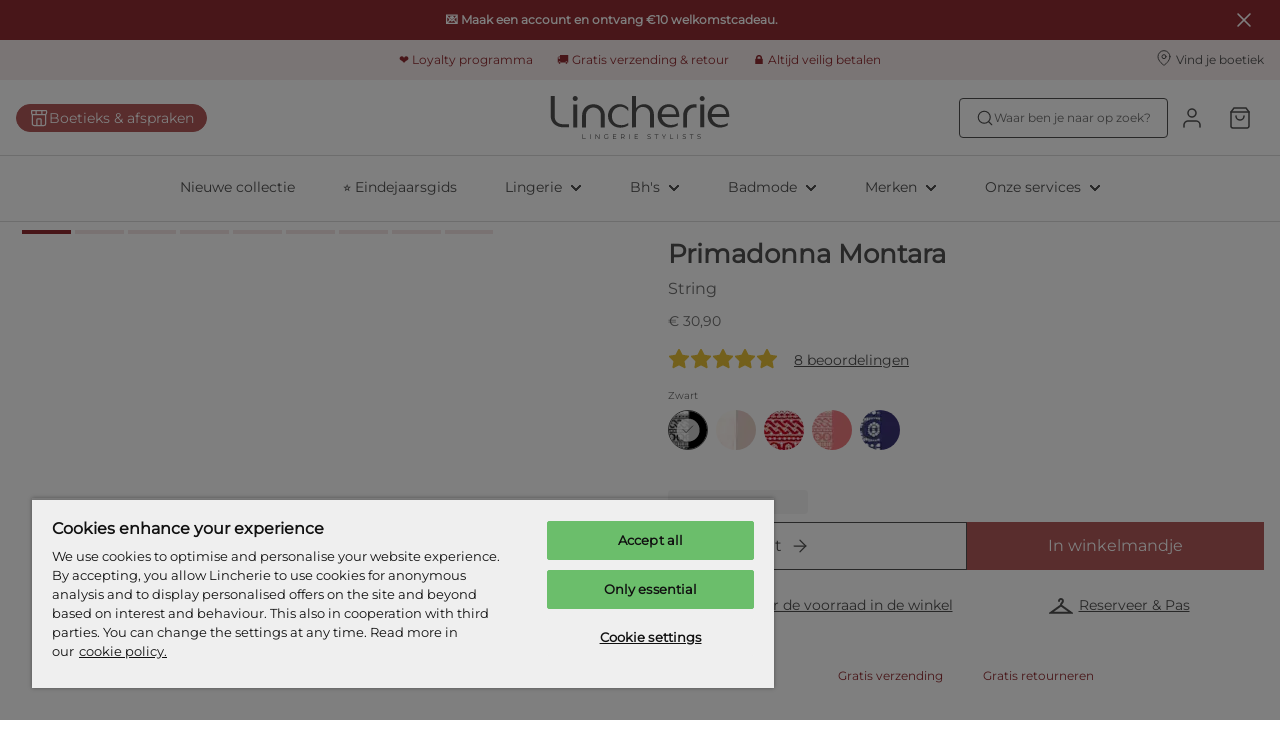

--- FILE ---
content_type: application/javascript; charset=UTF-8
request_url: https://www.lincherie.nl/_next/static/chunks/5055.16d04ccbf4e190a4.js
body_size: 3643
content:
try{let e="undefined"!=typeof window?window:"undefined"!=typeof global?global:"undefined"!=typeof globalThis?globalThis:"undefined"!=typeof self?self:{},t=(new e.Error).stack;t&&(e._sentryDebugIds=e._sentryDebugIds||{},e._sentryDebugIds[t]="65125d39-de87-4f3b-aec6-29b1eaf8a79c",e._sentryDebugIdIdentifier="sentry-dbid-65125d39-de87-4f3b-aec6-29b1eaf8a79c")}catch(e){}"use strict";(self.webpackChunk_N_E=self.webpackChunk_N_E||[]).push([[5055],{35055:function(e,t,r){r.r(t),r.d(t,{default:function(){return ee}});var o=r(85893),n=r(39424),i=r(11163),d=r(67294),a=r(2664),l=r(45217),c=r(1092),s=r(43772),u=r(46639),p=r(91069),h=r(80616),f=r(97143),g=r(63831),b=r(5152),x=r.n(b),m=r(58560),v=r(27603),w=r(50170),P=r(5973),k=r(39166);let y=v.ZP.div.withConfig({componentId:"sc-4591b61e-0"})(["max-width:630px;margin:0 auto;padding:80px 0;text-align:center;"]),T=(0,v.ZP)(P.Fb).attrs(()=>({size:30})).withConfig({componentId:"sc-4591b61e-1"})(["margin-bottom:16px;"]);var E=e=>{let{product:t}=e;return t.seoDescription?(0,o.jsx)(k.il,{children:(0,o.jsxs)(y,{children:[(0,o.jsx)(T,{children:(0,o.jsx)(w.Z,{text:"b2c.product-detail.seo.title"})}),(0,o.jsx)(P.uT,{size:20,children:t.seoDescription})]})}):null},D=r(28956),j=r(11126),I=r(64766),Z=r(71413),L=r(69996),C=r(7090),R=r(42326);let S=(e,t,r)=>{let o=e[r];return e.splice(r,1),e.splice(t,0,o),e},A=(e,t)=>{if(!e)return t;let r=[...t];return r.unshift(e),r.filter((e,t,r)=>r.indexOf(e)===t)};var O=(e,t,r)=>{let{videos:o,media:n}=e,{campaignData:i}=(0,C.Z)({campaignName:L.I.PDP_VIDEO_TYPE}),d=(null==o?void 0:o.length)>0,a=A(t,r?R.oA:R.Hy),l=(0,R.Lp)(n,a),c=l.findIndex(e=>e.type.toLowerCase()===R.v5.CATALOG);if(c>0&&(l=S(l,1,c)),d){let e=o.find(e=>e.type===(null==i?void 0:i.type))||o[0];l.splice(1,0,{...e,type:"Video"})}return l},_=r(66992),B=r(70883),F=r(60417),H=r(98882),N=r(84611),q=r(71675),z=e=>{var t,r;let{product:o,retailPrice:n,productReviewSummary:d}=e,{translator:a}=(0,_.q)(),{canPurchaseProducts:l,locale:c,defaultSizeUnit:s}=(0,Z.Z)(),{query:u}=(0,i.useRouter)(),{imageType:p}=u,h=O(o,(0,R.DS)(p),(0,H.eK)(o)),{brandName:f,seriesName:g,familyName:b,commercialName:x,slugs:m}=o||{},v=(0,N.AQ)([f,(0,F.titleCase)(g)]," "),w=(0,N.AQ)([f,b,x]," "),P=a("b2c.product-detail.meta-description-text",{product:w}),k=m?B.locales.map(e=>{if(!e.isoLocale)return null;let t=(0,I.t)(e.isoLocale),r=(0,j.$h)({product:o,language:t});return r?{path:"/".concat(e.locale).concat(r),locale:e.locale,isoLocale:e.isoLocale}:null}).filter(Boolean):null,y=l&&(null==n?void 0:null===(t=n.discount)||void 0===t?void 0:t.value)&&(null==n?void 0:null===(r=n.discount)||void 0===r?void 0:r.type)==="PERCENTAGE"&&parseFloat(n.discount.value)>0,T=d&&(null==d?void 0:d.totalReviews)!==0;return{sortedMedia:h,productTitle:v,pageTitle:w,structuredData:(0,q.Sp)({product:o,retailPrice:n,locale:c,canPurchaseProducts:l,productReviewSummary:d,defaultSizeUnit:s}),showRatingSummary:T,isDiscountPercentageVisible:y,allLocalePaths:k,productName:w,canPurchaseProducts:l,locale:c,metaDescription:P}},G=r(90107),M=r(28032),U=r(65683),W=r(47977),Y=r(26105),Q=r(62401);let V=x()(()=>r.e(5949).then(r.bind(r,25949)),{loadableGenerated:{webpack:()=>[25949]},ssr:!1}),K=x()(()=>r.e(2568).then(r.bind(r,92568)),{loadableGenerated:{webpack:()=>[92568]},ssr:!1}),$=x()(()=>r.e(6935).then(r.bind(r,86935)),{loadableGenerated:{webpack:()=>[86935]},ssr:!1});var J=e=>{var t;let{product:r={},productReviewSummary:n,stockData:i,stockDataError:l,hasUserError:c,isLoaded:s,isPriceLoaded:u,retailPrice:p,onRecommendedProductsLoaded:h}=e,f=(0,Q.er)(Y.y.HIDE_COMPLETE_THE_SET_PDP),{translator:g,country:b}=(0,_.q)(),{sortedMedia:x,productTitle:v,pageTitle:w,structuredData:P,showRatingSummary:y,isDiscountPercentageVisible:T,allLocalePaths:j,metaDescription:I,canPurchaseProducts:Z}=z({product:r,productReviewSummary:n,retailPrice:p}),L=(0,a.v9)(M.c),[C,R]=(0,d.useState)([]),S=(0,d.useMemo)(()=>C&&C.length>0?x.map(e=>{let t=C.findIndex(t=>e.url===t.targetImage);return t>-1?{url:C[t].replacingImage,type:C[t].type||e.type}:e}):x,[C,x]);return(0,d.useEffect)(()=>{var e;if(!x||!(null==L?void 0:L.preferences)||!(null===(e=window.DY)||void 0===e?void 0:e.API))return;let t=e=>{R(e.detail)};return window.addEventListener("replaceImage",t),window.DY.API("event",{name:"PDP Event Listener Added"}),()=>{window.removeEventListener("replaceImage",t)}},[null==L?void 0:L.preferences,x]),(0,o.jsxs)(D.Z,{openGraphImage:null===(t=S[0])||void 0===t?void 0:t.url,title:s?w:g("common.page-loading"),metaDescription:I,allLocalePaths:j,structuredData:P,children:[c&&(0,o.jsx)(k.il,{needMarginTop:!0,children:(0,o.jsx)(G.Z,{type:G.o.ERROR,message:g("b2c.general-auth-error.cart-message")})}),(0,o.jsx)(U.Z,{show404OnError:!0,children:(0,o.jsx)(B.Components.ProductDetail,{sortedMedia:S,isLoaded:s,product:r,retailPrice:p,isDiscountPercentageVisible:T,productTitle:v,canPurchaseProducts:Z,showRatingSummary:y,isPriceLoaded:u,productReviewSummary:n,stockData:i,stockDataError:l,country:b,onAddToCart:C&&!m.Z(S,x)?()=>{window.DY.API("event",{name:"PDP Replace Image Add To Cart"})}:()=>{}})}),s&&(0,o.jsxs)(o.Fragment,{children:[!f&&(0,o.jsx)(U.Z,{hideOnError:!0,children:(0,o.jsx)(V,{product:r})}),(0,o.jsx)(U.Z,{hideOnError:!0,children:(0,o.jsx)(K,{productId:r.id,onProductsLoaded:h})}),(0,o.jsx)(U.Z,{hideOnError:!0,children:(0,o.jsx)($,{productId:r.id,hasBackgroundColor:!0,onProductsLoaded:h})}),(0,o.jsx)(E,{product:r}),(0,o.jsx)(U.Z,{hideOnError:!0,children:(0,o.jsx)(W.Z,{styleCode:r.styleCode,productReviewSummary:n})})]})]})};let X={fetchProductStock:u.QL,addProduct:p.gK,trackProductDetailPageview:s.N.trackProductDetailPageview,trackProductRecommendations:s.N.trackProductRecommendations};var ee=(0,l.qC)(i.withRouter,f.Z,(0,a.$j)((e,t)=>{let{product:r,isLoaded:o}=t,n=o?r.id:null;return{product:r,inCustomerMode:(0,h.hJ)(e),userIsAuthorized:(0,h.M7)(e),stockData:o&&e.productStock[n]&&"LOADED"===e.productStock[n].status?e.productStock[n]:null,stockDataError:o&&e.productStock[n]&&"ERROR"===e.productStock[n].status&&e.productStock[n].error,hasUserError:e.userState.userError}},X))(e=>{let{fetchProductStock:t,product:r,productReviewSummary:i,addProduct:a,isLoaded:l,stockData:s,stockDataError:u,hasUserError:p,trackProductDetailPageview:h,trackProductRecommendations:f}=e,{canPurchaseProducts:b}=(0,Z.Z)(),x=(0,c.Z)("queryID"),[m,v]=(0,d.useState)({id:null,price:null,isPriceLoaded:!1}),w=async()=>{let e=null;if(b){t(r.id,!1);try{e=await g.ZP.get("/products/".concat(r.id,"/prices")),v({id:r.id,price:e,isPriceLoaded:!0})}catch(e){n.Tb(e)}}let o={...r,...e};a(o),h(o,x)};return(0,d.useEffect)(()=>{l&&w()},[l,r]),(0,o.jsx)(J,{product:r,productReviewSummary:i,stockData:s,stockDataError:u,hasUserError:p,isLoaded:l,retailPrice:m&&m.price&&m.id===r.id?m.price.retailPrice:null,isPriceLoaded:m.isPriceLoaded,onRecommendedProductsLoaded:f})})},150:function(e,t,r){var o=r(85893),n=r(93096),i=r.n(n),d=r(67294),a=r(6255),l=r.n(a),c=r(27603),s=r(15102),u=r(43822);let p=c.ZP.button.withConfig({componentId:"sc-92d84a33-0"})(["background:",";position:fixed;width:48px;height:48px;top:calc(50vh - 24px);right:0;padding:6px;border:1px solid ",";color:",";z-index:",";opacity:",";pointer-events:",";transition:opacity 0.2s linear,background 0.2s linear,border 0.2s linear;&:active,&:hover,&:focus{outline:none;box-shadow:none;background:",";color:",";border:1px solid ",";}svg{stroke:",";}"],e=>{let{theme:t}=e;return t.backToTopButton.background},e=>{let{theme:t}=e;return t.backToTopButton.border},e=>{let{theme:t}=e;return t.backToTopButton.text},e=>{let{theme:t}=e;return t.zIndex.backToTopButton},e=>e.visible?"1":"0",e=>e.visible?"auto":"none",e=>{let{theme:t}=e;return t.backToTopButton.backgroundHover},e=>{let{theme:t}=e;return t.backToTopButton.textHover},e=>{let{theme:t}=e;return t.backToTopButton.borderHover},e=>{let{theme:t}=e;return t.backToTopButton.text}),h=c.ZP.div.withConfig({componentId:"sc-92d84a33-1"})(["position:absolute;top:0;height:0;width:0;"]);t.Z=(0,u.Z)(e=>{let{translator:t,duration:r=200}=e,n=(0,d.useRef)(null),a=(0,d.useRef)(null),[c,u]=(0,d.useState)(!1);(0,d.useEffect)(()=>(f(),window.addEventListener("scroll",f),()=>{window.removeEventListener("scroll",f)}),[]);let f=i()(()=>{let e=window.scrollY,t=window.innerHeight;e<100?u(!1):e>2*t&&u(!0)},100);return(0,o.jsxs)(o.Fragment,{children:[(0,o.jsx)(h,{ref:a}),(0,o.jsx)(p,{"aria-hidden":!0,tabIndex:c?0:-1,"data-qa":"back-to-top",onClick:()=>{l()(a.current,{time:r}),n.current.blur()},visible:c,ref:n,type:"button",title:t("navigation.back-to-top"),children:(0,o.jsx)(s.ZP,{name:"featherChevronUp",size:32,strokeWidth:1})})]})})},97143:function(e,t,r){r.d(t,{Z:function(){return i}});var o=r(85893);r(67294);var n=r(150);function i(e){return function(t){return(0,o.jsxs)(o.Fragment,{children:[(0,o.jsx)(n.Z,{}),(0,o.jsx)(e,{...t})]})}}},90107:function(e,t,r){r.d(t,{o:function(){return c}});var o=r(85893),n=r(45697),i=r.n(n);r(67294);var d=r(27603),a=r(68182),l=r(26222);let c={DEFAULT:"default",ERROR:"error"},s=(0,d.ZP)(l.u).withConfig({componentId:"sc-f49f320d-0"})(["padding:24px;background:",";color:",";text-align:",";margin:",";"],e=>e.theme.message[e.type].backgroundColor,e=>e.theme.message[e.type].textColor,e=>e.centerText?"center":"left",e=>e.fullWidth?0:"0 auto"),u=(0,d.ZP)(e=>(0,o.jsx)(a.Z,{...e})).withConfig({componentId:"sc-f49f320d-1"})(["color:",";p{&:last-child{margin-bottom:0;}}"],e=>e.theme.message[e.type].textColor),p=e=>{let{className:t=null,message:r,centerText:n,fullWidth:i,type:d}=e;return(0,o.jsx)(s,{className:t,type:d,centerText:n,fullWidth:i,children:"string"==typeof r?(0,o.jsx)(u,{content:r,type:d,centerText:n}):(0,o.jsx)("p",{children:r})})};p.propTypes={type:i().oneOf(Object.values(c)),centerText:i().bool,fullWidth:i().bool,message:i().node.isRequired},p.defaultProps={type:c.DEFAULT,centerText:!1,fullWidth:!1},t.Z=p}}]);

--- FILE ---
content_type: application/javascript; charset=UTF-8
request_url: https://www.lincherie.nl/_next/static/chunks/8029.994f5771de4ca848.js
body_size: 1323
content:
try{let t="undefined"!=typeof window?window:"undefined"!=typeof global?global:"undefined"!=typeof globalThis?globalThis:"undefined"!=typeof self?self:{},o=(new t.Error).stack;o&&(t._sentryDebugIds=t._sentryDebugIds||{},t._sentryDebugIds[o]="f4f4d21d-ae75-4683-a178-ecb9f27bcd20",t._sentryDebugIdIdentifier="sentry-dbid-f4f4d21d-ae75-4683-a178-ecb9f27bcd20")}catch(t){}(self.webpackChunk_N_E=self.webpackChunk_N_E||[]).push([[8029],{53571:function(t,o,r){"use strict";r.r(o),r.d(o,{theme:function(){return c}});var i=r(85893),n=r(34455),a=r(27603),e=r(98225),s=r(87496);let c=(0,n.Z)((0,s.Z)({}),{typography:{types:{caption:{sizes:{10:(0,e.Q)({fontSize:10,lineHeight:13.5})}}}},usp:{header:{textColor:s.c.primaryDark.tint100,backgroundColor:s.c.primaryLight.tint30,itemBackgroundHover:s.c.primaryLight.tint50,iconColor:s.c.primaryDark.tint100,iconBackground:s.c.shades.tint0,iconColorHover:s.c.primaryDark.tint100,iconBackgroundHover:s.c.shades.tint0},footer:{iconColor:s.c.primaryDark.tint100,iconColorHover:s.c.primaryDark.tint100,dividerColor:s.c.primaryDark.tint20,textColor:s.c.primaryDark.tint100,backgroundColor:s.c.primaryLight.tint30,itemBackgroundHover:s.c.primaryLight.tint50,iconBackground:s.c.shades.tint0,iconBackgroundHover:s.c.shades.tint0},starBottomPadding:2},icon:{strokeWidth:1.5},navigation:{subNavigation:{backgroundColor:s.c.primaryLight.tint20,listItemColorActive:s.c.primaryDark.tint100},primaryNavigation:{hoverColor:s.c.shades.tint100},desktop:{topbarBackground:s.c.primaryLight.tint30,primaryNavigationItemFontType:"body",primaryNavigationItemFontSize:20,secondaryNavigationHoverLineColor:s.c.primaryLight.tint100,secondaryNavigationHoverColor:s.c.shades.tint80,subNavigationLinkGroupTitleFontType:"head",subNavigationLinkGroupTitleFontSize:20,subNavigationLinkGroupTitleColor:s.c.primaryBase.tint100,subNavigationItemFontType:"body",subNavigationItemFontSize:30,subNavigationItemColor:s.c.shades.tint100},mobile:{content:{backgroundColor:s.c.shades.tint0}}},newsletterBlock:{backgroundColor:s.c.primaryLight.tint20},fitQuiz:{singleOrMultiQuestion:{hover:{optionBackgroundColor:s.c.primaryBase.tint40,optionTextColor:s.c.shades.tint0}}},button:{black:{css:{minHeight:"48px",backgroundColor:s.c.shades.tint100,padding:"4px 24px",color:s.c.shades.tint0,":hover":{backgroundColor:s.c.shades.tint80},":disabled":{backgroundColor:s.c.shades.tint20,color:s.c.shades.tint50}}},white:{css:{minHeight:"48px",backgroundColor:s.c.shades.tint0,padding:"4px 24px",color:s.c.shades.tint100,":hover":{},":disabled":{backgroundColor:s.c.shades.tint20,color:s.c.shades.tint50}}},brand:{css:{minHeight:"48px",backgroundColor:s.c.primaryBase.tint100,padding:"4px 24px",color:s.c.shades.tint0,":hover":{backgroundColor:s.c.primaryDark.tint100},":disabled":{backgroundColor:s.c.shades.tint20,color:s.c.shades.tint50}}},outline:{css:{minHeight:"48px",border:"1px solid ".concat(s.c.shades.tint50),padding:"4px 24px",color:s.c.shades.tint100,":hover":{border:"1px solid ".concat(s.c.shades.tint100)},":disabled":{border:"none",backgroundColor:s.c.shades.tint20,color:s.c.shades.tint50}}},"outline-white":{css:{minHeight:"48px",border:"1px solid ".concat(s.c.shades.tint0),padding:"4px 24px",color:s.c.shades.tint0,":hover":{},":disabled":{border:"none",backgroundColor:s.c.shades.tint20,color:s.c.shades.tint50}}},link:{fontBold:!0,css:{border:"none",color:s.c.shades.tint80,textTransform:"uppercase",":hover":{borderBottom:"2px solid ".concat(s.c.shades.tint100),color:s.c.shades.tint100},":disabled":{borderBottom:"2px solid ".concat(s.c.shades.tint50),color:s.c.shades.tint50}}},"link-white":{fontBold:!0,css:{border:"none",borderBottom:"2px solid ".concat(s.c.shades.tint80),color:s.c.shades.tint0,textTransform:"uppercase",":hover":{borderBottom:"2px solid ".concat(s.c.shades.tint0),color:s.c.shades.tint0},":disabled":{borderBottom:"2px solid ".concat(s.c.shades.tint50),color:s.c.shades.tint50}}}},productCard:{labels:{primary:{color:s.c.primaryDark.tint100}}},topMessage:{backgroundColor:s.c.primaryDark.tint100},measureAtHome:{iconColor:s.c.primaryLight.tint100},pdpFlyout:{shoppingBagBanner:{textColor:s.c.shades.tint0}},shoppingBag:{usp:{background:s.c.primaryBase.tint20,color:s.c.shades.tint100,iconColor:s.c.primaryDark.tint100}},blockSettingsColors:{text:{dark:s.c.shades.tint100,light:"#FFFFFF"},backgroundColors:{transparent:{transparent:"transparent"},primaryDark:{tint100:s.c.primaryDark.tint100},primaryBase:{tint100:s.c.primaryBase.tint100},primaryLight:{tint100:s.c.primaryLight.tint100,tint0:s.c.primaryLight.tint0},secondaryDark:{tint100:s.c.secondaryDark.tint100},secondaryLight:{tint100:s.c.secondaryLight.tint100},discount:{tint100:s.c.discount.tint100}}},storeDetail:{certifications:{textStyle:"display",fontSize:20}}});o.default=t=>{let{children:o}=t;return(0,i.jsx)(a.f6,{theme:c,"data-sentry-element":"ThemeProvider","data-sentry-component":"Theme","data-sentry-source-file":"lincherie-theme.tsx",children:o})}},85368:function(t){t.exports={style:{fontFamily:"'__montserratFont_76ebd7', '__montserratFont_Fallback_76ebd7'"},className:"__className_76ebd7"}},68234:function(t){t.exports={style:{fontFamily:"'__playfairDisplayFont_2aee45', '__playfairDisplayFont_Fallback_2aee45'"},className:"__className_2aee45"}},2844:function(t){t.exports={style:{fontFamily:"'__nunitoSansFont_0c2715', '__nunitoSansFont_Fallback_0c2715'"},className:"__className_0c2715"}},23368:function(t){t.exports={style:{fontFamily:"'__tenorSansFont_ce6725', '__tenorSansFont_Fallback_ce6725'",fontWeight:400,fontStyle:"normal"},className:"__className_ce6725"}}}]);

--- FILE ---
content_type: application/javascript; charset=utf-8
request_url: https://cdn-eu.dynamicyield.com/api/9878962/api_dynamic.js
body_size: 9552
content:
var DYExps=DYExps||{};if(function(){var e=9878962;void 0===window.DY&&(window.DY={}),void 0===window.DY.scsec&&(window.DY.scsec=e);var l,t={1110319:{internal:!0,showOnce:!1,containsSessionStickiness:!1,containsVersionStickiness:!1,ignoreHooks:!1,displayName:(l=["users_identification","Experience%201","Variation%201","var%20urlParams%20=%20window.location.href.split('?')%5B1%5D.split('&');%0Afor%20(var%20i%20=%200;%20i%20%3C%20urlParams.length;%20i++)%20%7B%0A%20%20%20%20var%20keyVal%20=%20urlParams%5Bi%5D.split('=');%0A%20%20%20%20var%20key%20=%20keyVal%5B0%5D;%0A%20%20%20%20if%20(key%20===%20%22$%7BURL%20Parameter%20Name%7D%22)%20%7B%0A%20%20%20%20%20%20%20%20var%20hashedEmail%20=%20keyVal%5B1%5D.toLowerCase();%0A%20%20%20%20%20%20%20%20DY.API('identify',%20%7B%0A%20%20%20%20%20%20%20%20%20%20%20%20%20%20uid:%20hashedEmail,%0A%20%20%20%20%20%20%20%20%20%20%20%20%20%20type:%20'he'%20%0A%20%20%20%20%20%20%20%20%7D);%0A%20%20%20%20%20%20%7D%0A%7D","%7B%22html%22:%7B%7D,%22css%22:%7B%7D,%22js%22:%7B%22URL%20Parameter%20Name%22:%7B%22value%22:%22cuid%22%7D%7D,%22rcom%22:%7B%7D%7D","%7B%22css%22:%5B%5D,%22js%22:%5B%5D%7D","Main pop-up","Main pop-up (main)","dy-auto-embedded-object","_CurrentPage","not_contains","register-in-store","b3ea10504d85ae6db65b11d805ba4c24","Template%20main%20popup%20Retail","_dy_collection_inject","var%20head=document.getElementsByTagName(%22head%22)%5B0%5D,elem=document.createElement(%22script%22),id=0,jsession=%22%22,isSesNew=!1;try%7Bid=window.localStorage.getItem(%22_dyid%22).replace(/%5E(-?%5B0-9%5D+)(.*)/,%22$1%22)%7Dcatch(e)%7B%7Dtry%7Bid=document.cookie.match(/(?:%5E%7C;)%5Cs?_dyid=(.*?)(?:;%7C$)/i)%5B1%5D%7Dcatch(e)%7B%7Dtry%7Bjsession=DYO.SessionUtils.getHybridSession().value%7Dcatch(e)%7B%7Dtry%7BisSesNew=DYO.SessionUtils.getHybridSession().isNew%7Dcatch(e)%7B%7Delem.setAttribute(%22type%22,%22text/javascript%22),elem.setAttribute(%22async%22,%22true%22);var%20url=%22//st-eu.dynamicyield.com/st?sec=%22+DY.scsec+%22&inHead=true&id=%22+id+%22&jsession=%22+jsession+%22&ref=%22+encodeURIComponent(document.referrer)+%22&scriptVersion=%22+(window.DYO&&void%200!==DYO.version?DYO.version:%22_UNKNOWN_%22)+%22&isSesNew=%22+isSesNew,dyIdServer=%22%22;try%7BdyIdServer=document.cookie.match(/(?:%5E%7C;)%5Cs?_dyid_server=(.*?)(?:;%7C$)/i)%5B1%5D%7Dcatch(e)%7B%7Durl+=%22&dyid_server=%22+dyIdServer;var%20context=encodeURIComponent(DYJSON.stringify(DY.recommendationContext%7C%7Cnull));%22null%22!==context&&(url+=%22&ctx=%22+context);try%7Burl=DYO.ActiveConsent.addStatusToQueryParams(url)%7Dcatch(e)%7B%7Delem.setAttribute(%22src%22,url),head.appendChild(elem);","%7B%22html%22:%7B%7D,%22css%22:%7B%7D,%22js%22:%7B%7D,%22rcom%22:%7B%7D%7D"])[14],dynamicVariables:[],gaScriptType:!1,tagManagerData:{data_event_name:"",data_layer_name:""},isTouchPoint:!1,isMultiTouch:!1,isMuse:!1,touchPointIds:[],campaignDeps:[],isSPACompat:!1,priority:null,hasAudRule:!1,waitForServerToReply:null,pageEventDisjs:[],rules:[{ruleDisjs:[],smartObject:{id:1328883,experiment:1327514,frequency:0,gaControlGroupMethod:"random",height:1,name:l[14],objectType:5,status:"ACTIVE",variations:{101041667:{cssCode:"",htmlCode:"",jsCode:l[15],name:l[14],params:l[16],resources:"%7B%7D",renderType:"html"}},width:1},touchPointRules:{},ttw:0,touchPointsDisjs:[]}],ttw:0,name:l[14],subType:"action",placements:[]},1142820:{internal:!1,showOnce:!1,containsSessionStickiness:!1,containsVersionStickiness:!0,ignoreHooks:!0,displayName:l[0],dynamicVariables:[],gaScriptType:!1,tagManagerData:{data_event_name:"",data_layer_name:""},isTouchPoint:!1,isMultiTouch:!1,isMuse:!1,touchPointIds:[],campaignDeps:[],isSPACompat:!1,priority:4,hasAudRule:!1,waitForServerToReply:null,pageEventDisjs:[{ttw:0,condType:"_PageEvent",conds:[{id:13738554,audDisjCondId:13338255,includeUrlParams:!0,selectParameter:"0",selectMethod:"TimeOnPage"}]}],rules:[{ruleDisjs:[{ttw:0,condType:"_PageEvent",conds:[{id:13738554,audDisjCondId:13338255,includeUrlParams:!0,selectParameter:"0",selectMethod:"TimeOnPage"}]}],smartObject:{id:1415256,experiment:1412264,experimentMode:"manual",frequency:0,gaControlGroupMethod:"no_action",height:1,name:l[1],objectType:5,status:"ACTIVE",variations:{101297252:{cssCode:"",htmlCode:"",jsCode:l[3],name:l[2],params:l[4],resources:l[5],renderType:"html"}},width:1},touchPointRules:{},ttw:0,touchPointsDisjs:[]}],ttw:0,name:l[0],subType:"action",placements:[]},1312882:{internal:!1,showOnce:!0,containsSessionStickiness:!1,containsVersionStickiness:!0,ignoreHooks:!0,displayName:l[7],dynamicVariables:[],gaScriptType:!1,tagManagerData:{data_event_name:"",data_layer_name:""},embedOptions:{replaceOption:"replace",enabled:!0,container:{type:"div",cssCode:"",jsCode:"",htmlCodeAfter:"",htmlCodeBefore:"",params:"%7B%7D",customClass:"",wrapperClass:l[8]},variations:{customClass:"",params:"{}",presetClass:"",type:"div"},layout:"",selector:"",inIframe:!1,repeats:200,delay:50,pageContext:null,conditions:[{ttw:0,condType:"_PageEvent",conds:[{id:20169666,audDisjCondId:18967287,includeUrlParams:!0,selectParameter:"15",selectMethod:"TimeOnPage"},{id:20169667,audDisjCondId:18967287,includeUrlParams:!0,selectParameter:"leave page",selectMethod:"LeavePage"},{id:20169668,audDisjCondId:18967287,includeUrlParams:!0,parameter:12405582,selectParameter:"Scroll 60%",selectMethod:"SiteEvent"}]}]},isTouchPoint:!1,isMultiTouch:!1,isMuse:!1,touchPointIds:[],campaignDeps:[],isSPACompat:!1,priority:4,hasAudRule:!0,waitForServerToReply:null,pageEventDisjs:[{ttw:0,condType:"_PageEvent",conds:[{id:20169666,audDisjCondId:18967287,includeUrlParams:!0,selectParameter:"15",selectMethod:"TimeOnPage"},{id:20169667,audDisjCondId:18967287,includeUrlParams:!0,selectParameter:"leave page",selectMethod:"LeavePage"},{id:20169668,audDisjCondId:18967287,includeUrlParams:!0,parameter:12405582,selectParameter:"Scroll 60%",selectMethod:"SiteEvent"}]}],rules:[{ruleDisjs:[{ttw:3e3,condType:"_Audience",conds:[{id:17710214,audDisjCondId:16890043,includeUrlParams:!0,parameter:1627480,selectParameter:"",hitCountMethod:"<",hitCount:1}]},{ttw:0,condType:l[9],conds:[{id:17544978,audDisjCondId:16738128,includeUrlParams:!1,selectParameter:"/de-de",selectMethod:"contains"},{id:17544980,audDisjCondId:16738128,includeUrlParams:!1,selectParameter:"/en-gb",selectMethod:"contains"},{id:17544981,audDisjCondId:16738128,includeUrlParams:!1,selectParameter:"/en-at",selectMethod:"contains"},{id:17591695,audDisjCondId:16738128,includeUrlParams:!1,selectParameter:"/nl",selectMethod:"contains"},{id:20169587,audDisjCondId:16738128,includeUrlParams:!1,selectParameter:"/en-us",selectMethod:"contains"}]},{ttw:0,condType:l[9],conds:[{id:17544982,audDisjCondId:16738129,includeUrlParams:!1,selectParameter:"/checkout",selectMethod:l[10]}]},{ttw:0,condType:l[9],conds:[{id:20169669,audDisjCondId:18967288,includeUrlParams:!1,selectParameter:l[11],selectMethod:l[10]}]},{ttw:0,condType:"_PageType",conds:[{id:17544984,audDisjCondId:16738131,includeUrlParams:!0,selectParameter:"cart",selectMethod:"not_equals"}]},{ttw:0,condType:"_PageType",conds:[{id:17544985,audDisjCondId:16738132,includeUrlParams:!0,selectParameter:"product",selectMethod:"not_equals"}]},{ttw:0,condType:"_PageType",conds:[{id:17544986,audDisjCondId:16738133,includeUrlParams:!0,selectParameter:"category",selectMethod:"not_equals"}]},{ttw:0,condType:"_PageEvent",conds:[{id:20169666,audDisjCondId:18967287,includeUrlParams:!0,selectParameter:"15",selectMethod:"TimeOnPage"},{id:20169667,audDisjCondId:18967287,includeUrlParams:!0,selectParameter:"leave page",selectMethod:"LeavePage"},{id:20169668,audDisjCondId:18967287,includeUrlParams:!0,parameter:12405582,selectParameter:"Scroll 60%",selectMethod:"SiteEvent"}]}],smartObject:{id:2327030,background:0,closing:2,delay:0,duration:-1,experiment:1751245,experimentMode:"manual",frequency:7200,gaControlGroupMethod:"no_action",height:150,name:l[1],objectType:3,opacity:.4,position:0,status:"ACTIVE",variations:{103695465:{hash:l[12],name:l[13]}},width:150},touchPointRules:{},ttw:3e3,touchPointsDisjs:[]}],ttw:3e3,name:l[6],subType:"action",placements:[]}},i=function(){var e=["Most Popular","recommendations","RV (+ SP) cart","product_page","RV + PT cart","UA + RV m@h (all brands)","Fly-Out_CompleteTheSet","Fly-Out_PurchasedTogether","Product Strip_PDP_PurchasedTogether","any page_rev slot 1 + pop","Cart - REV + Viewed w REV viewed","Cart - REV + Purchased together","season_code","RV + POP hp icons","page_context","icon_or_fashion","product_type","category_page","stock_indication","Viewed together family pages","UA More In Your Size","Fly-out - viewtog + cross-sell","Fly-out - purtog + cross-sell","Fly-out - UA + cross-sell","bikini bottom","Fly-out - VisualML + cross-sell","AlgoStu hp icons","PLP_HIGHLIGHTS","SALE - AlgoStudio (50/50) 3d","price_state","SALE - AlgoStudio (34/33/33) - 3d","SALE - AS 33+ DL","Sale DL + AS + Limits","SALE - AlgoStudio (50/50) 7d","Deep learning 404","Alg. studio + DL","Lingerie - Alg. studio + DL","PLP - Alg. studio views + purchases","PLP - deep learning","PLP_HIGH_NEWIN","No search - popular in location","No search - UA","Matching briefs - NextML all slots","Family Pages - DL","PLP_SALE_50VIEWS50PUR3D","PLP_SALE_REVDL","PLP_LING_POPLOC","PLP_HIGH_bratype","PLP_HIGH_swim","PLP_HIGH_body","PLP_HIGH_bridal","HP_Recently viewed + AdaptML","SWIM_PLP_POPLOC","NEW_PLP_POPLOC","PLP_POPLOC (no pins)","HP_DL + Rev (no swim)","Notify me - VisualML","PLP_POPLOC_SALE","Search_POPLOC","Search_Next ML","HP_Recently viewed + POPLOC","PLP_RV_DL_ALL","[NOT USE] PLP_LING_POPLOC_ALL","[NOT USE] NEW_PLP_POPLOC","[NOT USE] SWIM_PLP_POPLOC_ALL","POP + RV hp","UA plp swim","Highlight all bras","PLP_HIGH_sale","PLP_50VIEWS50PUR3D","SWIM_PLP_50VIEWS50PUR3D","NEW_PLP_50VIEWS50PUR3D","UA + RV m@h (same brand)","DL Any Page","NextML Any Page","Notify me - Affinity ML","Highlight all swim","Highlight bikinitop fullcup","Highlight heartshape bras","Highlight bikinitop heart"];return{widgets:{152634:{name:e[0],feedId:104833,itemTplId:null,widgetTplId:null,ignoreHooks:null,numOfItems:0,context:"general",staticParams:{},placements:[],rules:[],widgetType:e[1]},152643:{name:"SP pdp",feedId:104833,itemTplId:null,widgetTplId:null,ignoreHooks:null,numOfItems:0,context:e[3],staticParams:{},placements:[],rules:[{id:473903,type:"include",slots:[0,1,3],valid_from:null,valid_to:null,isContextAware:!1,productsFilter:{items:[],query:{conditions:[{arguments:[{action:"IS",value:"231"}],field:e[12]}]},type:"dynamic"},ruleDisjs:null},{id:473904,type:"include",slots:[2],valid_from:null,valid_to:null,isContextAware:!1,productsFilter:{items:[],query:{conditions:[{arguments:[{action:"CONTAINS",value:"swim"}],field:"keywords"},{arguments:[{action:"IS",value:"231"}],field:e[12]}]},type:"dynamic"},ruleDisjs:null}],widgetType:e[1]},155023:{name:e[2],feedId:104833,itemTplId:null,widgetTplId:null,ignoreHooks:null,numOfItems:0,context:"cart",staticParams:{},placements:[],rules:[],widgetType:e[1]},157144:{name:"VT cart",feedId:104833,itemTplId:null,widgetTplId:null,ignoreHooks:null,numOfItems:0,context:"cart",staticParams:{},placements:[],rules:[],widgetType:e[1]},158647:{name:e[65],feedId:104833,itemTplId:null,widgetTplId:null,ignoreHooks:null,numOfItems:0,context:e[14],staticParams:{},placements:[],rules:[{id:1158672,type:"exclude",slots:[],valid_from:null,valid_to:null,isContextAware:!1,productsFilter:{items:[],query:{conditions:[{arguments:[{action:"CONTAINS",value:"briefs"}],field:e[16]}]},type:"dynamic"},ruleDisjs:null},{id:1158673,type:"include",slots:[0,1,2,3,4,5,6,7],valid_from:null,valid_to:null,isContextAware:!1,productsFilter:{items:[],query:{conditions:[{arguments:[{action:"IS",value:"256"}],field:e[12]}]},type:"dynamic"},ruleDisjs:null},{id:1158674,type:"include",slots:[2],valid_from:null,valid_to:null,isContextAware:!1,productsFilter:{items:[],query:{conditions:[{arguments:[{action:"CONTAINS",value:"swim"}],field:"keywords"},{arguments:[{action:"IS",value:"251"}],field:e[12]},{arguments:[{action:"IS",value:"bikini top"},{action:"IS",value:"swimsuit"}],field:e[16]}]},type:"dynamic"},ruleDisjs:null},{id:1158675,type:"include",slots:[],valid_from:null,valid_to:null,isContextAware:!1,productsFilter:{items:[],query:{conditions:[{arguments:[{action:"IS",value:"medium"},{action:"IS",value:"high"}],field:e[18]}]},type:"dynamic"},ruleDisjs:null},{id:1158676,type:"include",slots:[1],valid_from:null,valid_to:null,isContextAware:!1,productsFilter:{items:[],query:{conditions:[{arguments:[{action:"IS",value:"40105NAT"}],field:"family"}]},type:"dynamic"},ruleDisjs:null}],widgetType:e[1]},158648:{name:e[13],feedId:104833,itemTplId:null,widgetTplId:null,ignoreHooks:null,numOfItems:0,context:e[14],staticParams:{},placements:[],rules:[{id:398285,type:"exclude",slots:[],valid_from:null,valid_to:null,isContextAware:!1,productsFilter:{items:[],query:{conditions:[{arguments:[{action:"IS",value:"fashion"}],field:e[15]}]},type:"dynamic"},ruleDisjs:null},{id:398286,type:"exclude",slots:[],valid_from:null,valid_to:null,isContextAware:!1,productsFilter:{items:[],query:{conditions:[{arguments:[{action:"IS",value:"briefs"}],field:e[16]}]},type:"dynamic"},ruleDisjs:null},{id:398287,type:"include",slots:[0],valid_from:null,valid_to:null,isContextAware:!1,productsFilter:{items:[],query:{conditions:[{arguments:[{action:"IS",value:"2082CAL"}],field:"family"}]},type:"dynamic"},ruleDisjs:null},{id:398288,type:"include",slots:[1],valid_from:null,valid_to:null,isContextAware:!1,productsFilter:{items:[],query:{conditions:[{arguments:[{action:"IS",value:"6181NAT"}],field:"family"}]},type:"dynamic"},ruleDisjs:null}],widgetType:e[1]},163862:{name:"RV pdp",feedId:104833,itemTplId:null,widgetTplId:null,ignoreHooks:null,numOfItems:0,context:e[3],staticParams:{},placements:[],rules:[],widgetType:e[1]},164427:{name:"UA + RV hp",feedId:104833,itemTplId:null,widgetTplId:null,ignoreHooks:null,numOfItems:0,context:e[14],staticParams:{},placements:[],rules:[{id:1158661,type:"exclude",slots:[],valid_from:null,valid_to:null,isContextAware:!1,productsFilter:{items:[],query:{conditions:[{arguments:[{action:"CONTAINS",value:"briefs"}],field:e[16]}]},type:"dynamic"},ruleDisjs:null},{id:1158662,type:"include",slots:[2],valid_from:null,valid_to:null,isContextAware:!1,productsFilter:{items:[],query:{conditions:[{arguments:[{action:"CONTAINS",value:"swim"}],field:"keywords"},{arguments:[{action:"IS",value:"251"}],field:e[12]},{arguments:[{action:"IS",value:"bikini top"},{action:"IS",value:"swimsuit"}],field:e[16]}]},type:"dynamic"},ruleDisjs:null},{id:1158663,type:"include",slots:[0,1,2,3,4,5,6,7],valid_from:null,valid_to:null,isContextAware:!1,productsFilter:{items:[],query:{conditions:[{arguments:[{action:"IS",value:"256"}],field:e[12]}]},type:"dynamic"},ruleDisjs:null},{id:1158664,type:"include",slots:[],valid_from:null,valid_to:null,isContextAware:!1,productsFilter:{items:[],query:{conditions:[{arguments:[{action:"IS",value:"high"},{action:"IS",value:"medium"}],field:e[18]}]},type:"dynamic"},ruleDisjs:null}],widgetType:e[1]},166685:{name:e[4],feedId:104833,itemTplId:null,widgetTplId:null,ignoreHooks:null,numOfItems:0,context:"cart",staticParams:{},placements:[],rules:[],widgetType:e[1]},168031:{name:"AUT 404",feedId:104833,itemTplId:null,widgetTplId:null,ignoreHooks:null,numOfItems:0,context:"general",staticParams:{},placements:[],rules:[],widgetType:e[1]},168150:{name:"UA cart",feedId:104833,itemTplId:null,widgetTplId:null,ignoreHooks:null,numOfItems:0,context:"cart",staticParams:{},placements:[],rules:[],widgetType:e[1]},169906:{name:e[66],feedId:104833,itemTplId:null,widgetTplId:null,ignoreHooks:null,numOfItems:0,context:e[17],staticParams:{},placements:[],rules:[{id:478799,type:"include",slots:[],valid_from:null,valid_to:null,isContextAware:!1,productsFilter:{items:[],query:{conditions:[{arguments:[{action:"IS",value:"medium"},{action:"IS",value:"high"}],field:e[18]}]},type:"dynamic"},ruleDisjs:null}],widgetType:e[1]},172278:{name:"DL",feedId:104833,itemTplId:null,widgetTplId:null,ignoreHooks:null,numOfItems:0,context:"general",staticParams:{},placements:[],rules:[],widgetType:e[1]},172305:{name:"TEST - PLP",feedId:104833,itemTplId:null,widgetTplId:null,ignoreHooks:null,numOfItems:0,context:e[17],staticParams:{},placements:[],rules:[{id:404669,type:"include",slots:[],valid_from:null,valid_to:null,isContextAware:!1,productsFilter:{items:[],query:{conditions:[{arguments:[{action:"IS",value:"",customAttribute:"",evaluatorId:6726,isCustomAttribute:!1,isEvaluator:!0}],field:"family"}]},type:"dynamic"},ruleDisjs:null},{id:404670,type:"include",slots:[],valid_from:null,valid_to:null,isContextAware:!1,productsFilter:{items:[],query:{conditions:[{arguments:[{action:"IS",value:"bra"}],field:e[16]},{arguments:[{action:"CONTAINS",value:"high"}],field:e[18]}]},type:"dynamic"},ruleDisjs:null}],widgetType:e[1]},173309:{name:e[19],feedId:104833,itemTplId:null,widgetTplId:null,ignoreHooks:null,numOfItems:0,context:e[3],staticParams:{},placements:[],rules:[{id:408284,type:"include",slots:[],valid_from:null,valid_to:null,isContextAware:!1,productsFilter:{items:[],query:{conditions:[{arguments:[{action:"IS",value:"medium"},{action:"IS",value:"high"}],field:e[18]}]},type:"dynamic"},ruleDisjs:null},{id:408285,type:"exclude",slots:[],valid_from:null,valid_to:null,isContextAware:!1,productsFilter:{items:[],query:{conditions:[{arguments:[{action:"IS",value:"briefs"}],field:e[16]}]},type:"dynamic"},ruleDisjs:null},{id:408286,type:"exclude",slots:[],valid_from:null,valid_to:null,isContextAware:!1,productsFilter:{items:[],query:{conditions:[{arguments:[{action:"IS",value:"icon"}],field:e[15]}]},type:"dynamic"},ruleDisjs:null}],widgetType:e[1]},173444:{name:e[20],feedId:104833,itemTplId:null,widgetTplId:null,ignoreHooks:null,numOfItems:0,context:"general",staticParams:{},placements:[],rules:[{id:409297,type:"exclude",slots:[],valid_from:null,valid_to:null,isContextAware:!1,productsFilter:{items:[],query:{conditions:[{arguments:[{action:"IS",value:"briefs"}],field:e[16]}]},type:"dynamic"},ruleDisjs:null},{id:409298,type:"include",slots:[],valid_from:null,valid_to:null,isContextAware:!1,productsFilter:{items:[],query:{conditions:[{arguments:[{action:"IS",value:"high"},{action:"IS",value:"medium"}],field:e[18]}]},type:"dynamic"},ruleDisjs:null}],widgetType:e[1]},174247:{name:e[72],feedId:104833,itemTplId:null,widgetTplId:null,ignoreHooks:null,numOfItems:0,context:e[3],staticParams:{},placements:[],rules:[{id:415057,type:"include",slots:[],valid_from:null,valid_to:null,isContextAware:!1,productsFilter:{items:[],query:{conditions:[{arguments:[{action:"IS",value:"true"}],field:"in_stock"}]},type:"dynamic"},ruleDisjs:null}],widgetType:e[1]},174248:{name:e[5],feedId:104833,itemTplId:null,widgetTplId:null,ignoreHooks:null,numOfItems:0,context:e[3],staticParams:{},placements:[],rules:[],widgetType:e[1]},179042:{name:e[21],feedId:104833,itemTplId:null,widgetTplId:null,ignoreHooks:null,numOfItems:0,context:e[3],staticParams:{},placements:[],rules:[{id:446125,type:"include",slots:[0,1],valid_from:null,valid_to:null,isContextAware:!0,productsFilter:{items:[],query:{conditions:[{arguments:[{action:"CONTAINS",value:"bikini top"},{action:"CONTAINS",value:"swimsuit"}],field:"keywords"}]},type:"dynamic"},ruleDisjs:null},{id:446126,type:"include",slots:[0,1],valid_from:null,valid_to:null,isContextAware:!0,productsFilter:{items:[],query:{conditions:[{arguments:[{action:"CONTAINS",value:"bra"}],field:"keywords"}]},type:"dynamic"},ruleDisjs:null}],widgetType:e[1]},179045:{name:e[22],feedId:104833,itemTplId:null,widgetTplId:null,ignoreHooks:null,numOfItems:0,context:e[3],staticParams:{},placements:[],rules:[{id:446131,type:"include",slots:[0,1],valid_from:null,valid_to:null,isContextAware:!0,productsFilter:{items:[],query:{conditions:[{arguments:[{action:"CONTAINS",value:"bikini top"},{action:"CONTAINS",value:"swimsuit"}],field:"keywords"}]},type:"dynamic"},ruleDisjs:null},{id:446132,type:"include",slots:[0,1],valid_from:null,valid_to:null,isContextAware:!0,productsFilter:{items:[],query:{conditions:[{arguments:[{action:"CONTAINS",value:"bra"}],field:"keywords"}]},type:"dynamic"},ruleDisjs:null}],widgetType:e[1]},180188:{name:e[6],feedId:104833,itemTplId:null,widgetTplId:null,ignoreHooks:null,numOfItems:0,context:e[3],staticParams:{},placements:[],rules:[],widgetType:e[1]},180191:{name:e[23],feedId:104833,itemTplId:null,widgetTplId:null,ignoreHooks:null,numOfItems:0,context:e[3],staticParams:{},placements:[],rules:[{id:491136,type:"include",slots:[0,1],valid_from:null,valid_to:null,isContextAware:!0,productsFilter:{items:[],query:{conditions:[{arguments:[{action:"CONTAINS",value:"bikini top"},{action:"CONTAINS",value:e[24]}],field:"keywords"},{arguments:[{action:"IS",value:"231"}],field:e[12]}]},type:"dynamic"},ruleDisjs:null},{id:491137,type:"include",slots:[2,3],valid_from:null,valid_to:null,isContextAware:!1,productsFilter:{items:[],query:{conditions:[{arguments:[{action:"IS",value:"lingerie"}],field:"categories"},{arguments:[{action:"IS",value:"231"}],field:e[12]}]},type:"dynamic"},ruleDisjs:null}],widgetType:e[1]},180972:{name:e[25],feedId:104833,itemTplId:null,widgetTplId:null,ignoreHooks:null,numOfItems:0,context:e[3],staticParams:{},placements:[],rules:[{id:729745,type:"include",slots:[0,1],valid_from:null,valid_to:null,isContextAware:!0,productsFilter:{items:[],query:{conditions:[{arguments:[{action:"CONTAINS",value:"bikini top"},{action:"CONTAINS",value:e[24]}],field:"keywords"},{arguments:[{action:"IS",value:"231"}],field:e[12]}]},type:"dynamic"},ruleDisjs:null},{id:729746,type:"include",slots:[2,3],valid_from:null,valid_to:null,isContextAware:!1,productsFilter:{items:[],query:{conditions:[{arguments:[{action:"IS",value:"lingerie"}],field:"categories"},{arguments:[{action:"IS",value:"231"}],field:e[12]}]},type:"dynamic"},ruleDisjs:null}],widgetType:e[1]},183181:{name:e[26],feedId:104833,itemTplId:null,widgetTplId:null,ignoreHooks:null,numOfItems:0,context:e[14],staticParams:{},placements:[],rules:[{id:469062,type:"exclude",slots:[],valid_from:null,valid_to:null,isContextAware:!1,productsFilter:{items:[],query:{conditions:[{arguments:[{action:"IS",value:"fashion"}],field:e[15]}]},type:"dynamic"},ruleDisjs:null},{id:469063,type:"exclude",slots:[],valid_from:null,valid_to:null,isContextAware:!1,productsFilter:{items:[],query:{conditions:[{arguments:[{action:"IS",value:"briefs"}],field:e[16]}]},type:"dynamic"},ruleDisjs:null}],widgetType:e[1]},185229:{name:e[27],feedId:104833,itemTplId:null,widgetTplId:null,ignoreHooks:null,numOfItems:0,context:e[17],staticParams:{},placements:[],rules:[{id:963419,type:"include",slots:[],valid_from:null,valid_to:null,isContextAware:!0,productsFilter:{items:[],query:{conditions:[{arguments:[{action:"IS",value:"0161330COG"},{action:"IS",value:"0162121SWD"},{action:"IS",value:"0162121ZWA"},{action:"IS",value:"0120826CAL"},{action:"IS",value:"0142464ZWA"},{action:"IS",value:"0141930TRR"},{action:"IS",value:"0200416SIB"},{action:"IS",value:"3501519ZWA"},{action:"IS",value:"3500613BTG"}],field:"group_id"}]},type:"dynamic"},ruleDisjs:null}],widgetType:e[1]},185231:{name:e[67],feedId:104833,itemTplId:null,widgetTplId:null,ignoreHooks:null,numOfItems:0,context:e[17],staticParams:{},placements:[],rules:[{id:480395,type:"include",slots:[2],valid_from:null,valid_to:null,isContextAware:!1,productsFilter:{items:[],query:{conditions:[{arguments:[{action:"IS",value:"0162121CCL"}],field:"group_id"}]},type:"dynamic"},ruleDisjs:null}],widgetType:e[1]},185233:{name:e[76],feedId:104833,itemTplId:null,widgetTplId:null,ignoreHooks:null,numOfItems:0,context:e[17],staticParams:{},placements:[],rules:[{id:480413,type:"include",slots:[],valid_from:null,valid_to:null,isContextAware:!1,productsFilter:{items:[],query:{conditions:[{arguments:[{action:"IS",value:"4010730BBM"}],field:"group_id"}]},type:"dynamic"},ruleDisjs:null}],widgetType:e[1]},185235:{name:e[77],feedId:104833,itemTplId:null,widgetTplId:null,ignoreHooks:null,numOfItems:0,context:e[17],staticParams:{},placements:[],rules:[{id:480431,type:"include",slots:[],valid_from:null,valid_to:null,isContextAware:!1,productsFilter:{items:[],query:{conditions:[{arguments:[{action:"IS",value:"4009910SNP"}],field:"group_id"}]},type:"dynamic"},ruleDisjs:null}],widgetType:e[1]},185236:{name:e[78],feedId:104833,itemTplId:null,widgetTplId:null,ignoreHooks:null,numOfItems:0,context:e[17],staticParams:{},placements:[],rules:[{id:480440,type:"include",slots:[],valid_from:null,valid_to:null,isContextAware:!1,productsFilter:{items:[],query:{conditions:[{arguments:[{action:"IS",value:"0100416PPF"}],field:"group_id"}]},type:"dynamic"},ruleDisjs:null}],widgetType:e[1]},185237:{name:e[79],feedId:104833,itemTplId:null,widgetTplId:null,ignoreHooks:null,numOfItems:0,context:e[17],staticParams:{},placements:[],rules:[{id:480449,type:"include",slots:[],valid_from:null,valid_to:null,isContextAware:!1,productsFilter:{items:[],query:{conditions:[{arguments:[{action:"IS",value:"1006016SLS"}],field:"group_id"}]},type:"dynamic"},ruleDisjs:null}],widgetType:e[1]},185673:{name:e[73],feedId:104833,itemTplId:null,widgetTplId:null,ignoreHooks:null,numOfItems:0,context:"general",staticParams:{},placements:[],rules:[{id:489421,type:"include",slots:[2],valid_from:null,valid_to:null,isContextAware:!1,productsFilter:{items:[],query:{conditions:[{arguments:[{action:"IS",value:"swimwear"}],field:"categories"}]},type:"dynamic"},ruleDisjs:null},{id:489422,type:"include",slots:[1],valid_from:null,valid_to:null,isContextAware:!1,productsFilter:{items:[],query:{conditions:[{arguments:[{action:"IS",value:"bra"}],field:"categories"}]},type:"dynamic"},ruleDisjs:null}],widgetType:e[1]},186640:{name:e[28],feedId:104833,itemTplId:null,widgetTplId:null,ignoreHooks:null,numOfItems:0,context:e[17],staticParams:{},placements:[],rules:[{id:500956,type:"include",slots:[],valid_from:null,valid_to:null,isContextAware:!1,productsFilter:{items:[],query:{conditions:[{arguments:[{action:"IS",value:"high"},{action:"IS",value:"medium"}],field:e[18]}]},type:"dynamic"},ruleDisjs:null},{id:500957,type:"include",slots:[3],valid_from:null,valid_to:null,isContextAware:!1,productsFilter:{items:[],query:{conditions:[{arguments:[{action:"IS",value:"40091BEL"}],field:"family"}]},type:"dynamic"},ruleDisjs:null},{id:500958,type:"include",slots:[5],valid_from:null,valid_to:null,isContextAware:!1,productsFilter:{items:[],query:{conditions:[{arguments:[{action:"IS",value:"10052WBL"}],field:"family"}]},type:"dynamic"},ruleDisjs:null},{id:500959,type:"include",slots:[6],valid_from:null,valid_to:null,isContextAware:!1,productsFilter:{items:[],query:{conditions:[{arguments:[{action:"IS",value:"4219LTA"}],field:"family"}]},type:"dynamic"},ruleDisjs:null},{id:500960,type:"include",slots:[7],valid_from:null,valid_to:null,isContextAware:!1,productsFilter:{items:[],query:{conditions:[{arguments:[{action:"IS",value:"2225PPO"}],field:"family"}]},type:"dynamic"},ruleDisjs:null}],widgetType:e[1]},186652:{name:"UA SALE",feedId:104833,itemTplId:null,widgetTplId:null,ignoreHooks:null,numOfItems:0,context:e[14],staticParams:{},placements:[],rules:[{id:487872,type:"include",slots:[],valid_from:null,valid_to:null,isContextAware:!1,productsFilter:{items:[],query:{conditions:[{arguments:[{action:"IS",value:"medium"},{action:"IS",value:"high"}],field:e[18]},{arguments:[{action:"IS",value:"sale"}],field:e[29]}]},type:"dynamic"},ruleDisjs:null},{id:487873,type:"include",slots:[],valid_from:null,valid_to:null,isContextAware:!1,productsFilter:{items:[],query:{conditions:[{arguments:[{action:"IS",value:"sale"}],field:e[29]}]},type:"dynamic"},ruleDisjs:null},{id:487874,type:"include",slots:[],valid_from:null,valid_to:null,isContextAware:!1,productsFilter:{items:[],query:{conditions:[{arguments:[{action:"IS",value:"bra"},{action:"IS",value:"bikini top"},{action:"IS",value:"swimsuit"}],field:"categories"},{arguments:[{action:"IS",value:"sale"}],field:e[29]}]},type:"dynamic"},ruleDisjs:null},{id:487875,type:"include",slots:[2],valid_from:null,valid_to:null,isContextAware:!1,productsFilter:{items:[],query:{conditions:[{arguments:[{action:"IS",value:"bikini top"}],field:"categories"},{arguments:[{action:"IS",value:"sale"}],field:e[29]}]},type:"dynamic"},ruleDisjs:null},{id:487876,type:"include",slots:[1],valid_from:null,valid_to:null,isContextAware:!1,productsFilter:{items:[],query:{conditions:[{arguments:[{action:"IS",value:"bra"}],field:"categories"},{arguments:[{action:"IS",value:"sale"}],field:e[29]}]},type:"dynamic"},ruleDisjs:null}],widgetType:e[1]},186979:{name:e[74],feedId:104833,itemTplId:null,widgetTplId:null,ignoreHooks:null,numOfItems:0,context:"general",staticParams:{},placements:[],rules:[{id:729767,type:"include",slots:[2],valid_from:null,valid_to:null,isContextAware:!1,productsFilter:{items:[],query:{conditions:[{arguments:[{action:"IS",value:"swimwear"}],field:"categories"}]},type:"dynamic"},ruleDisjs:null},{id:729768,type:"include",slots:[1],valid_from:null,valid_to:null,isContextAware:!1,productsFilter:{items:[],query:{conditions:[{arguments:[{action:"IS",value:"bra"}],field:"categories"}]},type:"dynamic"},ruleDisjs:null}],widgetType:e[1]},187113:{name:e[30],feedId:104833,itemTplId:null,widgetTplId:null,ignoreHooks:null,numOfItems:0,context:e[17],staticParams:{},placements:[],rules:[{id:493308,type:"include",slots:[],valid_from:null,valid_to:null,isContextAware:!1,productsFilter:{items:[],query:{conditions:[{arguments:[{action:"IS",value:"high"},{action:"IS",value:"medium"}],field:e[18]}]},type:"dynamic"},ruleDisjs:null},{id:493309,type:"include",slots:[3],valid_from:null,valid_to:null,isContextAware:!1,productsFilter:{items:[],query:{conditions:[{arguments:[{action:"IS",value:"40091BEL"}],field:"family"}]},type:"dynamic"},ruleDisjs:null},{id:493310,type:"include",slots:[5],valid_from:null,valid_to:null,isContextAware:!1,productsFilter:{items:[],query:{conditions:[{arguments:[{action:"IS",value:"10052WBL"}],field:"family"}]},type:"dynamic"},ruleDisjs:null},{id:493311,type:"include",slots:[6],valid_from:null,valid_to:null,isContextAware:!1,productsFilter:{items:[],query:{conditions:[{arguments:[{action:"IS",value:"4219LTA"}],field:"family"}]},type:"dynamic"},ruleDisjs:null},{id:493312,type:"include",slots:[7],valid_from:null,valid_to:null,isContextAware:!1,productsFilter:{items:[],query:{conditions:[{arguments:[{action:"IS",value:"0041TIR"}],field:"family"}]},type:"dynamic"},ruleDisjs:null}],widgetType:e[1]},187668:{name:e[31],feedId:104833,itemTplId:null,widgetTplId:null,ignoreHooks:null,numOfItems:0,context:e[17],staticParams:{},placements:[],rules:[{id:491814,type:"include",slots:[],valid_from:null,valid_to:null,isContextAware:!1,productsFilter:{items:[],query:{conditions:[{arguments:[{action:"IS",value:"high"},{action:"IS",value:"medium"}],field:e[18]}]},type:"dynamic"},ruleDisjs:null},{id:491815,type:"include",slots:[3],valid_from:null,valid_to:null,isContextAware:!1,productsFilter:{items:[],query:{conditions:[{arguments:[{action:"IS",value:"40091BEL"}],field:"family"}]},type:"dynamic"},ruleDisjs:null},{id:491816,type:"include",slots:[6],valid_from:null,valid_to:null,isContextAware:!1,productsFilter:{items:[],query:{conditions:[{arguments:[{action:"IS",value:"10052WBL"}],field:"family"}]},type:"dynamic"},ruleDisjs:null},{id:491817,type:"include",slots:[7],valid_from:null,valid_to:null,isContextAware:!1,productsFilter:{items:[],query:{conditions:[{arguments:[{action:"IS",value:"4219LTA"}],field:"family"}]},type:"dynamic"},ruleDisjs:null},{id:491818,type:"include",slots:[8],valid_from:null,valid_to:null,isContextAware:!1,productsFilter:{items:[],query:{conditions:[{arguments:[{action:"IS",value:"2225PPO"}],field:"family"}]},type:"dynamic"},ruleDisjs:null}],widgetType:e[1]},187670:{name:e[32],feedId:104833,itemTplId:null,widgetTplId:null,ignoreHooks:null,numOfItems:0,context:e[17],staticParams:{},placements:[],rules:[{id:491859,type:"include",slots:[],valid_from:null,valid_to:null,isContextAware:!1,productsFilter:{items:[],query:{conditions:[{arguments:[{action:"IS",value:"high"},{action:"IS",value:"medium"}],field:e[18]}]},type:"dynamic"},ruleDisjs:null},{id:491860,type:"include",slots:[3],valid_from:null,valid_to:null,isContextAware:!1,productsFilter:{items:[],query:{conditions:[{arguments:[{action:"IS",value:"40091BEL"}],field:"family"}]},type:"dynamic"},ruleDisjs:null},{id:491861,type:"include",slots:[6],valid_from:null,valid_to:null,isContextAware:!1,productsFilter:{items:[],query:{conditions:[{arguments:[{action:"IS",value:"10052WBL"}],field:"family"}]},type:"dynamic"},ruleDisjs:null},{id:491862,type:"include",slots:[8],valid_from:null,valid_to:null,isContextAware:!1,productsFilter:{items:[],query:{conditions:[{arguments:[{action:"IS",value:"2225PPO"}],field:"family"}]},type:"dynamic"},ruleDisjs:null},{id:491863,type:"include",slots:[0,5,9,11,14,17,19,23,26,31,28],valid_from:null,valid_to:null,isContextAware:!1,productsFilter:{items:[],query:{conditions:[{arguments:[{action:"IS_NOT",value:"white"}],field:"color"},{arguments:[{action:"IS_NOT",value:"blue"}],field:"color"},{arguments:[{action:"IS_NOT",value:"skin"}],field:"color"},{arguments:[{action:"IS_NOT",value:"black"}],field:"color"}]},type:"dynamic"},ruleDisjs:null},{id:491864,type:"include",slots:[4,10,16],valid_from:null,valid_to:null,isContextAware:!1,productsFilter:{items:[],query:{conditions:[{arguments:[{action:"IS",value:"red"}],field:"color"}]},type:"dynamic"},ruleDisjs:null},{id:491865,type:"include",slots:[2,15,32],valid_from:null,valid_to:null,isContextAware:!1,productsFilter:{items:[],query:{conditions:[{arguments:[{action:"IS",value:"pink"}],field:"color"}]},type:"dynamic"},ruleDisjs:null},{id:491866,type:"include",slots:[7],valid_from:null,valid_to:null,isContextAware:!1,productsFilter:{items:[],query:{conditions:[{arguments:[{action:"IS",value:"4219LTA"}],field:"family"}]},type:"dynamic"},ruleDisjs:null}],widgetType:e[1]},187801:{name:e[33],feedId:104833,itemTplId:null,widgetTplId:null,ignoreHooks:null,numOfItems:0,context:e[17],staticParams:{},placements:[],rules:[{id:500946,type:"include",slots:[],valid_from:null,valid_to:null,isContextAware:!1,productsFilter:{items:[],query:{conditions:[{arguments:[{action:"IS",value:"high"},{action:"IS",value:"medium"}],field:e[18]}]},type:"dynamic"},ruleDisjs:null},{id:500947,type:"include",slots:[3],valid_from:null,valid_to:null,isContextAware:!1,productsFilter:{items:[],query:{conditions:[{arguments:[{action:"IS",value:"40091BEL"}],field:"family"}]},type:"dynamic"},ruleDisjs:null},{id:500948,type:"include",slots:[5],valid_from:null,valid_to:null,isContextAware:!1,productsFilter:{items:[],query:{conditions:[{arguments:[{action:"IS",value:"10052WBL"}],field:"family"}]},type:"dynamic"},ruleDisjs:null},{id:500949,type:"include",slots:[6],valid_from:null,valid_to:null,isContextAware:!1,productsFilter:{items:[],query:{conditions:[{arguments:[{action:"IS",value:"4219LTA"}],field:"family"}]},type:"dynamic"},ruleDisjs:null},{id:500950,type:"include",slots:[7],valid_from:null,valid_to:null,isContextAware:!1,productsFilter:{items:[],query:{conditions:[{arguments:[{action:"IS",value:"2225PPO"}],field:"family"}]},type:"dynamic"},ruleDisjs:null}],widgetType:e[1]},188585:{name:"DL SALE",feedId:104833,itemTplId:null,widgetTplId:null,ignoreHooks:null,numOfItems:0,context:e[14],staticParams:{},placements:[],rules:[{id:496018,type:"include",slots:[],valid_from:null,valid_to:null,isContextAware:!1,productsFilter:{items:[],query:{conditions:[{arguments:[{action:"IS",value:"medium"},{action:"IS",value:"high"}],field:e[18]},{arguments:[{action:"IS",value:"sale"}],field:e[29]}]},type:"dynamic"},ruleDisjs:null},{id:496019,type:"include",slots:[],valid_from:null,valid_to:null,isContextAware:!1,productsFilter:{items:[],query:{conditions:[{arguments:[{action:"IS",value:"sale"}],field:e[29]}]},type:"dynamic"},ruleDisjs:null},{id:496020,type:"include",slots:[],valid_from:null,valid_to:null,isContextAware:!1,productsFilter:{items:[],query:{conditions:[{arguments:[{action:"IS",value:"bra"},{action:"IS",value:"bikini top"},{action:"IS",value:"swimsuit"}],field:"categories"},{arguments:[{action:"IS",value:"sale"}],field:e[29]}]},type:"dynamic"},ruleDisjs:null},{id:496021,type:"include",slots:[2],valid_from:null,valid_to:null,isContextAware:!1,productsFilter:{items:[],query:{conditions:[{arguments:[{action:"IS",value:"bikini top"}],field:"categories"},{arguments:[{action:"IS",value:"sale"}],field:e[29]}]},type:"dynamic"},ruleDisjs:null},{id:496022,type:"include",slots:[1],valid_from:null,valid_to:null,isContextAware:!1,productsFilter:{items:[],query:{conditions:[{arguments:[{action:"IS",value:"bra"}],field:"categories"},{arguments:[{action:"IS",value:"sale"}],field:e[29]}]},type:"dynamic"},ruleDisjs:null}],widgetType:e[1]},192175:{name:e[34],feedId:104833,itemTplId:null,widgetTplId:null,ignoreHooks:null,numOfItems:0,context:"general",staticParams:{},placements:[],rules:[{id:517195,type:"include",slots:[],valid_from:null,valid_to:null,isContextAware:!1,productsFilter:{items:[],query:{conditions:[{arguments:[{action:"IS",value:"high"},{action:"IS",value:"medium"}],field:e[18]}]},type:"dynamic"},ruleDisjs:null}],widgetType:e[1]},192700:{name:e[35],feedId:104833,itemTplId:null,widgetTplId:null,ignoreHooks:null,numOfItems:0,context:e[17],staticParams:{},placements:[],rules:[{id:530624,type:"include",slots:[],valid_from:null,valid_to:null,isContextAware:!1,productsFilter:{items:[],query:{conditions:[{arguments:[{action:"IS",value:"high"},{action:"IS",value:"medium"}],field:e[18]}]},type:"dynamic"},ruleDisjs:null}],widgetType:e[1]},193235:{name:e[36],feedId:104833,itemTplId:null,widgetTplId:null,ignoreHooks:null,numOfItems:0,context:e[17],staticParams:{},placements:[],rules:[{id:557932,type:"include",slots:[],valid_from:null,valid_to:null,isContextAware:!1,productsFilter:{items:[],query:{conditions:[{arguments:[{action:"IS",value:"high"},{action:"IS",value:"medium"}],field:e[18]}]},type:"dynamic"},ruleDisjs:null},{id:557934,type:"include",slots:[0],valid_from:null,valid_to:null,isContextAware:!1,productsFilter:{items:[],query:{conditions:[{arguments:[{action:"IS",value:"6345SBK"}],field:"family"}]},type:"dynamic"},ruleDisjs:null},{id:557935,type:"include",slots:[1],valid_from:null,valid_to:null,isContextAware:!1,productsFilter:{items:[],query:{conditions:[{arguments:[{action:"IS",value:"0274SAF "}],field:"family"}]},type:"dynamic"},ruleDisjs:null}],widgetType:e[1]},194561:{name:e[37],feedId:104833,itemTplId:null,widgetTplId:null,ignoreHooks:null,numOfItems:0,context:e[17],staticParams:{},placements:[],rules:[{id:612605,type:"include",slots:[],valid_from:null,valid_to:null,isContextAware:!1,productsFilter:{items:[],query:{conditions:[{arguments:[{action:"IS",value:"high"},{action:"IS",value:"medium"}],field:e[18]}]},type:"dynamic"},ruleDisjs:null},{id:612606,type:"include",slots:[0],valid_from:null,valid_to:null,isContextAware:!1,productsFilter:{items:[],query:{conditions:[{arguments:[{action:"IS",value:"4235ZWA"}],field:"family"}]},type:"dynamic"},ruleDisjs:null},{id:612607,type:"include",slots:[1],valid_from:null,valid_to:null,isContextAware:!1,productsFilter:{items:[],query:{conditions:[{arguments:[{action:"IS",value:"6212OAI"}],field:"family"}]},type:"dynamic"},ruleDisjs:null},{id:612608,type:"include",slots:[4],valid_from:null,valid_to:null,isContextAware:!1,productsFilter:{items:[],query:{conditions:[{arguments:[{action:"IS",value:"0279ZWA"}],field:"family"}]},type:"dynamic"},ruleDisjs:null},{id:612609,type:"include",slots:[5],valid_from:null,valid_to:null,isContextAware:!1,productsFilter:{items:[],query:{conditions:[{arguments:[{action:"IS",value:"0133BDC"}],field:"family"}]},type:"dynamic"},ruleDisjs:null},{id:612610,type:"include",slots:[0,1,2,3,4,5,6,7,8,9,10,11,12,13,14,15,16,17,18,19],valid_from:null,valid_to:null,isContextAware:!1,productsFilter:{items:[],query:{conditions:[{arguments:[{action:"IS",value:"bra"}],field:"categories"}]},type:"dynamic"},ruleDisjs:null}],widgetType:e[1]},194562:{name:e[38],feedId:104833,itemTplId:null,widgetTplId:null,ignoreHooks:null,numOfItems:0,context:e[17],staticParams:{},placements:[],rules:[{id:542175,type:"include",slots:[],valid_from:null,valid_to:null,isContextAware:!1,productsFilter:{items:[],query:{conditions:[{arguments:[{action:"IS",value:"high"},{action:"IS",value:"medium"}],field:e[18]}]},type:"dynamic"},ruleDisjs:null},{id:542176,type:"include",slots:[0],valid_from:null,valid_to:null,isContextAware:!1,productsFilter:{items:[],query:{conditions:[{arguments:[{action:"IS",value:"6338ZWA"},{action:"IS",value:"6338CRP"}],field:"family"}]},type:"dynamic"},ruleDisjs:null}],widgetType:e[1]},199582:{name:e[39],feedId:104833,itemTplId:null,widgetTplId:null,ignoreHooks:null,numOfItems:0,context:e[17],staticParams:{},placements:[],rules:[{id:1155107,type:"include",slots:[],valid_from:null,valid_to:null,isContextAware:!1,productsFilter:{items:[],query:{conditions:[{arguments:[{action:"IS",value:"0142094SYT"},{action:"IS",value:"0163386TRR"},{action:"IS",value:"0163380TRR"},{action:"IS",value:"0200410LLR"},{action:"IS",value:"0200416LLR"},{action:"IS",value:"0200417LLR"},{action:"IS",value:"0120826AZD"},{action:"IS",value:"0102966SIE"},{action:"IS",value:"0402966SIE"},{action:"IS",value:"3500445ZWA"},{action:"IS",value:"3500419ZWA"},{action:"IS",value:"3502019OGR"},{action:"IS",value:"3502027OGR"},{action:"IS",value:"3501180GPU"},{action:"IS",value:"0142474NAT"},{action:"IS",value:"0242470NAT"},{action:"IS",value:"0161811AMG"},{action:"IS",value:"0461810AMG"},{action:"IS",value:"0101337TRR"},{action:"IS",value:"0101336TRR"},{action:"IS",value:"0163180SPZ"},{action:"IS",value:"0163185SPZ"},{action:"IS",value:"0162121BYK"},{action:"IS",value:"0163530MID"},{action:"IS",value:"0102810BDS"},{action:"IS",value:"0102817BDS"},{action:"IS",value:"0242500VPI"},{action:"IS",value:"0163570WLB"},{action:"IS",value:"0102944AME"},{action:"IS",value:"0102754WLC"},{action:"IS",value:"0102896BGR"},{action:"IS",value:"3501119GPU"}],field:"group_id"}]},type:"dynamic"},ruleDisjs:null}],widgetType:e[1]},199631:{name:e[40],feedId:104833,itemTplId:null,widgetTplId:null,ignoreHooks:null,numOfItems:0,context:"general",staticParams:{},placements:[],rules:[{id:551101,type:"include",slots:[],valid_from:null,valid_to:null,isContextAware:!1,productsFilter:{items:[],query:{conditions:[{arguments:[{action:"IS",value:"high"},{action:"IS",value:"medium"}],field:e[18]}]},type:"dynamic"},ruleDisjs:null}],widgetType:e[1]},199632:{name:e[41],feedId:104833,itemTplId:null,widgetTplId:null,ignoreHooks:null,numOfItems:0,context:"general",staticParams:{},placements:[],rules:[{id:551102,type:"include",slots:[],valid_from:null,valid_to:null,isContextAware:!1,productsFilter:{items:[],query:{conditions:[{arguments:[{action:"IS",value:"high"},{action:"IS",value:"medium"}],field:e[18]}]},type:"dynamic"},ruleDisjs:null}],widgetType:e[1]},201688:{name:"HP_DL",feedId:104833,itemTplId:null,widgetTplId:null,ignoreHooks:null,numOfItems:0,context:e[14],staticParams:{},placements:[],rules:[{id:646608,type:"include",slots:[],valid_from:null,valid_to:null,isContextAware:!1,productsFilter:{items:[],query:{conditions:[{arguments:[{action:"IS",value:"high"},{action:"IS",value:"medium"}],field:e[18]}]},type:"dynamic"},ruleDisjs:null},{id:646609,type:"include",slots:[],valid_from:null,valid_to:null,isContextAware:!1,productsFilter:{items:[],query:{conditions:[{arguments:[{action:"IS",value:"bra"},{action:"IS",value:"bikini top"},{action:"IS",value:"swimsuit"}],field:e[16]}]},type:"dynamic"},ruleDisjs:null}],widgetType:e[1]},202803:{name:e[42],feedId:104833,itemTplId:null,widgetTplId:null,ignoreHooks:null,numOfItems:0,context:"general",staticParams:{},placements:[],rules:[{id:729758,type:"include",slots:[],valid_from:null,valid_to:null,isContextAware:!1,productsFilter:{items:[],query:{conditions:[{arguments:[{action:"IS",value:"briefs"}],field:"categories"}]},type:"dynamic"},ruleDisjs:null}],widgetType:e[1]},206757:{name:e[43],feedId:104833,itemTplId:null,widgetTplId:null,ignoreHooks:null,numOfItems:0,context:"general",staticParams:{},placements:[],rules:[{id:600616,type:"include",slots:[],valid_from:null,valid_to:null,isContextAware:!1,productsFilter:{items:[],query:{conditions:[{arguments:[{action:"IS",value:"medium"},{action:"IS",value:"high"}],field:e[18]}]},type:"dynamic"},ruleDisjs:null}],widgetType:e[1]},207078:{name:e[68],feedId:104833,itemTplId:null,widgetTplId:null,ignoreHooks:null,numOfItems:0,context:e[17],staticParams:{},placements:[],rules:[{id:754616,type:"include",slots:[],valid_from:null,valid_to:null,isContextAware:!1,productsFilter:{items:[],query:{conditions:[{arguments:[{action:"IS",value:"0101337PTL"},{action:"IS",value:"0102526GLP"},{action:"IS",value:"0163402NUA"},{action:"IS",value:"0241972MIA"},{action:"IS",value:"0100416PPF"},{action:"IS",value:"0163430ZWA"},{action:"IS",value:"0142092CAF"}],field:"group_id"}]},type:"dynamic"},ruleDisjs:null}],widgetType:e[1]},207079:{name:e[44],feedId:104833,itemTplId:null,widgetTplId:null,ignoreHooks:null,numOfItems:0,context:e[17],staticParams:{},placements:[],rules:[{id:606674,type:"include",slots:[],valid_from:null,valid_to:null,isContextAware:!1,productsFilter:{items:[],query:{conditions:[{arguments:[{action:"IS",value:"high"},{action:"IS",value:"medium"}],field:e[18]}]},type:"dynamic"},ruleDisjs:null}],widgetType:e[1]},207080:{name:e[45],feedId:104833,itemTplId:null,widgetTplId:null,ignoreHooks:null,numOfItems:0,context:e[17],staticParams:{},placements:[],rules:[{id:605103,type:"include",slots:[],valid_from:null,valid_to:null,isContextAware:!1,productsFilter:{items:[],query:{conditions:[{arguments:[{action:"IS",value:"high"},{action:"IS",value:"medium"}],field:e[18]}]},type:"dynamic"},ruleDisjs:null}],widgetType:e[1]},208664:{name:"PLP_RV_DL",feedId:104833,itemTplId:null,widgetTplId:null,ignoreHooks:null,numOfItems:0,context:e[17],staticParams:{},placements:[],rules:[{id:1155074,type:"include",slots:[],valid_from:null,valid_to:null,isContextAware:!1,productsFilter:{items:[],query:{conditions:[{arguments:[{action:"IS",value:"high"},{action:"IS",value:"medium"}],field:e[18]}]},type:"dynamic"},ruleDisjs:null},{id:1155075,type:"include",slots:[0],valid_from:null,valid_to:null,isContextAware:!1,productsFilter:{items:[],query:{conditions:[{arguments:[{action:"IS",value:"6212BYK"}],field:"family"}]},type:"dynamic"},ruleDisjs:null},{id:1155076,type:"include",slots:[1],valid_from:null,valid_to:null,isContextAware:!1,productsFilter:{items:[],query:{conditions:[{arguments:[{action:"IS",value:"6181AMG"}],field:"family"}]},type:"dynamic"},ruleDisjs:null},{id:1155077,type:"include",slots:[2],valid_from:null,valid_to:null,isContextAware:!1,productsFilter:{items:[],query:{conditions:[{arguments:[{action:"IS",value:"0041LLR"}],field:"family"}]},type:"dynamic"},ruleDisjs:null}],widgetType:e[1]},208665:{name:e[46],feedId:104833,itemTplId:null,widgetTplId:null,ignoreHooks:null,numOfItems:0,context:e[17],staticParams:{},placements:[],rules:[{id:1155083,type:"include",slots:[],valid_from:null,valid_to:null,isContextAware:!1,productsFilter:{items:[],query:{conditions:[{arguments:[{action:"IS",value:"high"},{action:"IS",value:"medium"}],field:e[18]}]},type:"dynamic"},ruleDisjs:null},{id:1155084,type:"include",slots:[0],valid_from:null,valid_to:null,isContextAware:!1,productsFilter:{items:[],query:{conditions:[{arguments:[{action:"IS",value:"6338TRR"}],field:"family"}]},type:"dynamic"},ruleDisjs:null},{id:1155085,type:"include",slots:[1],valid_from:null,valid_to:null,isContextAware:!1,productsFilter:{items:[],query:{conditions:[{arguments:[{action:"IS",value:"0041LLR"}],field:"family"}]},type:"dynamic"},ruleDisjs:null},{id:1155086,type:"include",slots:[2],valid_from:null,valid_to:null,isContextAware:!1,productsFilter:{items:[],query:{conditions:[{arguments:[{action:"IS",value:"6212SWD"}],field:"family"}]},type:"dynamic"},ruleDisjs:null}],widgetType:e[1]},210806:{name:e[7],feedId:104833,itemTplId:null,widgetTplId:null,ignoreHooks:null,numOfItems:0,context:e[3],staticParams:{},placements:[],rules:[],widgetType:e[1]},211730:{name:e[69],feedId:104833,itemTplId:null,widgetTplId:null,ignoreHooks:null,numOfItems:0,context:e[17],staticParams:{},placements:[],rules:[{id:667574,type:"include",slots:[],valid_from:null,valid_to:null,isContextAware:!1,productsFilter:{items:[],query:{conditions:[{arguments:[{action:"IS",value:"high"},{action:"IS",value:"medium"}],field:e[18]}]},type:"dynamic"},ruleDisjs:null},{id:667575,type:"include",slots:[1],valid_from:null,valid_to:null,isContextAware:!1,productsFilter:{items:[],query:{conditions:[{arguments:[{action:"IS",value:"0278FPU"}],field:"family"}]},type:"dynamic"},ruleDisjs:null},{id:667576,type:"include",slots:[2],valid_from:null,valid_to:null,isContextAware:!1,productsFilter:{items:[],query:{conditions:[{arguments:[{action:"IS",value:"0275VVG"}],field:"family"}]},type:"dynamic"},ruleDisjs:null},{id:667577,type:"include",slots:[4],valid_from:null,valid_to:null,isContextAware:!1,productsFilter:{items:[],query:{conditions:[{arguments:[{action:"IS",value:"2218FPU"}],field:"family"}]},type:"dynamic"},ruleDisjs:null}],widgetType:e[1]},213461:{name:e[47],feedId:104833,itemTplId:null,widgetTplId:null,ignoreHooks:null,numOfItems:0,context:e[17],staticParams:{},placements:[],rules:[{id:1096392,type:"include",slots:[],valid_from:null,valid_to:null,isContextAware:!1,productsFilter:{items:[],query:{conditions:[{arguments:[{action:"IS",value:"0161330COG"},{action:"IS",value:"0162121SWD"},{action:"IS",value:"0120826CAL"},{action:"IS",value:"0120826CHB"},{action:"IS",value:"0241932TRR"},{action:"IS",value:"0242462ZWA"},{action:"IS",value:"0142464ZWA"},{action:"IS",value:"0102754BPT"},{action:"IS",value:"0163386PPF"},{action:"IS",value:"3500618BTG"},{action:"IS",value:"0161331COG"},{action:"IS",value:"0120828CAL"},{action:"IS",value:"0200417ZWA"},{action:"IS",value:"0101337FLO"},{action:"IS",value:"0102924ZWA"},{action:"IS",value:"0102927ZWA"},{action:"IS",value:"0102924CRP"},{action:"IS",value:"0102892WIT"},{action:"IS",value:"0161811ICB"},{action:"IS",value:"0142480JME"},{action:"IS",value:"0242480JME"},{action:"IS",value:"0120826LUG"}],field:"group_id"}]},type:"dynamic"},ruleDisjs:null}],widgetType:e[1]},213462:{name:e[48],feedId:104833,itemTplId:null,widgetTplId:null,ignoreHooks:null,numOfItems:0,context:e[17],staticParams:{},placements:[],rules:[{id:1155109,type:"include",slots:[],valid_from:null,valid_to:null,isContextAware:!1,productsFilter:{items:[],query:{conditions:[{arguments:[{action:"IS",value:"4012110JGR"},{action:"IS",value:"4012130JGR"},{action:"IS",value:"4012730CTR"},{action:"IS",value:"1007616SBE"},{action:"IS",value:"3600423NEF"},{action:"IS",value:"3600629ZWA"},{action:"IS",value:"1007713ZWA"},{action:"IS",value:"4012230SGW"},{action:"IS",value:"3600235ZWA"},{action:"IS",value:"4013016DAS"},{action:"IS",value:"1007416MUS"},{action:"IS",value:"4013214SBE"},{action:"IS",value:"4013010DAS"},{action:"IS",value:"4013039DAS"},{action:"IS",value:"4012910ZWA"},{action:"IS",value:"3600935ZWA"},{action:"IS",value:"3600435NEF"},{action:"IS",value:"3600414NEF"},{action:"IS",value:"3600214ZWA"},{action:"IS",value:"3600235ZWA"},{action:"IS",value:"3600310DOM"},{action:"IS",value:"3600629KAL"},{action:"IS",value:"3600329NEF"}],field:"group_id"}]},type:"dynamic"},ruleDisjs:null}],widgetType:e[1]},213463:{name:e[49],feedId:104833,itemTplId:null,widgetTplId:null,ignoreHooks:null,numOfItems:0,context:e[17],staticParams:{},placements:[],rules:[{id:1155089,type:"include",slots:[],valid_from:null,valid_to:null,isContextAware:!1,productsFilter:{items:[],query:{conditions:[{arguments:[{action:"IS",value:"0463530MID"},{action:"IS",value:"0402966SIE"},{action:"IS",value:"0402812BDS"},{action:"IS",value:"3500445ZWA"},{action:"IS",value:"3502040OGR"},{action:"IS",value:"0461810AMG"}],field:"group_id"}]},type:"dynamic"},ruleDisjs:null}],widgetType:e[1]},213464:{name:e[50],feedId:104833,itemTplId:null,widgetTplId:null,ignoreHooks:null,numOfItems:0,context:e[17],staticParams:{},placements:[],rules:[{id:963451,type:"include",slots:[],valid_from:null,valid_to:null,isContextAware:!1,productsFilter:{items:[],query:{conditions:[{arguments:[{action:"IS",value:"0162121WIT"},{action:"IS",value:"0200416NAT"},{action:"IS",value:"0100413NAT"},{action:"IS",value:"0161330NAT"},{action:"IS",value:"0461330COG"}],field:"group_id"}]},type:"dynamic"},ruleDisjs:null}],widgetType:e[1]},214024:{name:e[8],feedId:104833,itemTplId:null,widgetTplId:null,ignoreHooks:null,numOfItems:0,context:e[3],staticParams:{},placements:[],rules:[],widgetType:e[1]},214547:{name:e[51],feedId:104833,itemTplId:null,widgetTplId:null,ignoreHooks:null,numOfItems:0,context:e[14],staticParams:{},placements:[],rules:[{id:1185052,type:"include",slots:[],valid_from:null,valid_to:null,isContextAware:!1,productsFilter:{items:[],query:{conditions:[{arguments:[{action:"IS",value:"high"},{action:"IS",value:"medium"}],field:e[18]}]},type:"dynamic"},ruleDisjs:null},{id:1185053,type:"include",slots:[],valid_from:null,valid_to:null,isContextAware:!1,productsFilter:{items:[],query:{conditions:[{arguments:[{action:"IS",value:"bra"},{action:"IS",value:"bikini top"},{action:"IS",value:"swimsuit"}],field:e[16]}]},type:"dynamic"},ruleDisjs:null},{id:1185054,type:"include",slots:[],valid_from:null,valid_to:null,isContextAware:!1,productsFilter:{items:[],query:{conditions:[{arguments:[{action:"IS",value:"256"}],field:e[12]}]},type:"dynamic"},ruleDisjs:null}],widgetType:e[1]},214554:{name:e[52],feedId:104833,itemTplId:null,widgetTplId:null,ignoreHooks:null,numOfItems:0,context:e[17],staticParams:{},placements:[],rules:[{id:1096273,type:"include",slots:[],valid_from:null,valid_to:null,isContextAware:!1,productsFilter:{items:[],query:{conditions:[{arguments:[{action:"IS",value:"high"},{action:"IS",value:"medium"}],field:e[18]}]},type:"dynamic"},ruleDisjs:null},{id:1096274,type:"include",slots:[0],valid_from:null,valid_to:null,isContextAware:!1,productsFilter:{items:[],query:{conditions:[{arguments:[{action:"IS",value:"10077ZWA"}],field:"family"}]},type:"dynamic"},ruleDisjs:null},{id:1096275,type:"include",slots:[1],valid_from:null,valid_to:null,isContextAware:!1,productsFilter:{items:[],query:{conditions:[{arguments:[{action:"IS",value:"40129ZWA"}],field:"family"}]},type:"dynamic"},ruleDisjs:null},{id:1096276,type:"include",slots:[2],valid_from:null,valid_to:null,isContextAware:!1,productsFilter:{items:[],query:{conditions:[{arguments:[{action:"IS",value:"36006KAL"}],field:"family"}]},type:"dynamic"},ruleDisjs:null},{id:1096277,type:"include",slots:[4],valid_from:null,valid_to:null,isContextAware:!1,productsFilter:{items:[],query:{conditions:[{arguments:[{action:"IS",value:"40130DAS"}],field:"family"}]},type:"dynamic"},ruleDisjs:null}],widgetType:e[1]},214555:{name:e[70],feedId:104833,itemTplId:null,widgetTplId:null,ignoreHooks:null,numOfItems:0,context:e[17],staticParams:{},placements:[],rules:[{id:667594,type:"include",slots:[],valid_from:null,valid_to:null,isContextAware:!1,productsFilter:{items:[],query:{conditions:[{arguments:[{action:"IS",value:"high"},{action:"IS",value:"medium"}],field:e[18]}]},type:"dynamic"},ruleDisjs:null},{id:667595,type:"include",slots:[1],valid_from:null,valid_to:null,isContextAware:!1,productsFilter:{items:[],query:{conditions:[{arguments:[{action:"IS",value:"10068NSS"}],field:"family"}]},type:"dynamic"},ruleDisjs:null}],widgetType:e[1]},214556:{name:e[53],feedId:104833,itemTplId:null,widgetTplId:null,ignoreHooks:null,numOfItems:0,context:e[17],staticParams:{},placements:[],rules:[{id:1155065,type:"include",slots:[],valid_from:null,valid_to:null,isContextAware:!1,productsFilter:{items:[],query:{conditions:[{arguments:[{action:"IS",value:"high"},{action:"IS",value:"medium"}],field:e[18]}]},type:"dynamic"},ruleDisjs:null},{id:1155066,type:"include",slots:[0],valid_from:null,valid_to:null,isContextAware:!1,productsFilter:{items:[],query:{conditions:[{arguments:[{action:"IS",value:"6338TRR"}],field:"family"}]},type:"dynamic"},ruleDisjs:null},{id:1155067,type:"include",slots:[1],valid_from:null,valid_to:null,isContextAware:!1,productsFilter:{items:[],query:{conditions:[{arguments:[{action:"IS",value:"0041LLR"}],field:"family"}]},type:"dynamic"},ruleDisjs:null},{id:1155068,type:"include",slots:[4],valid_from:null,valid_to:null,isContextAware:!1,productsFilter:{items:[],query:{conditions:[{arguments:[{action:"IS",value:"6181AMG"}],field:"family"}]},type:"dynamic"},ruleDisjs:null},{id:1155069,type:"include",slots:[2],valid_from:null,valid_to:null,isContextAware:!1,productsFilter:{items:[],query:{conditions:[{arguments:[{action:"IS",value:"6212BYK"}],field:"family"}]},type:"dynamic"},ruleDisjs:null}],widgetType:e[1]},214557:{name:e[71],feedId:104833,itemTplId:null,widgetTplId:null,ignoreHooks:null,numOfItems:0,context:e[17],staticParams:{},placements:[],rules:[{id:647085,type:"include",slots:[],valid_from:null,valid_to:null,isContextAware:!1,productsFilter:{items:[],query:{conditions:[{arguments:[{action:"IS",value:"high"},{action:"IS",value:"medium"}],field:e[18]}]},type:"dynamic"},ruleDisjs:null}],widgetType:e[1]},218883:{name:"PDP_VISIM",feedId:104833,itemTplId:null,widgetTplId:null,ignoreHooks:null,numOfItems:0,context:e[3],staticParams:{},placements:[],rules:[{id:868518,type:"include",slots:[],valid_from:null,valid_to:null,isContextAware:!1,productsFilter:{items:[],query:{conditions:[{arguments:[{action:"IS",value:"high"},{action:"IS",value:"medium"}],field:e[18]}]},type:"dynamic"},ruleDisjs:null}],widgetType:e[1]},226920:{name:e[54],feedId:104833,itemTplId:null,widgetTplId:null,ignoreHooks:null,numOfItems:0,context:e[17],staticParams:{},placements:[],rules:[{id:745172,type:"include",slots:[],valid_from:null,valid_to:null,isContextAware:!1,productsFilter:{items:[],query:{conditions:[{arguments:[{action:"IS",value:"high"},{action:"IS",value:"medium"}],field:e[18]}]},type:"dynamic"},ruleDisjs:null}],widgetType:e[1]},230790:{name:e[9],feedId:104833,itemTplId:null,widgetTplId:null,ignoreHooks:null,numOfItems:0,context:"general",staticParams:{},placements:[],rules:[],widgetType:e[1]},231089:{name:e[55],feedId:104833,itemTplId:null,widgetTplId:null,ignoreHooks:null,numOfItems:0,context:e[14],staticParams:{},placements:[],rules:[{id:1185058,type:"include",slots:[],valid_from:null,valid_to:null,isContextAware:!1,productsFilter:{items:[],query:{conditions:[{arguments:[{action:"IS",value:"high"},{action:"IS",value:"medium"}],field:e[18]}]},type:"dynamic"},ruleDisjs:null},{id:1185059,type:"include",slots:[],valid_from:null,valid_to:null,isContextAware:!1,productsFilter:{items:[],query:{conditions:[{arguments:[{action:"IS",value:"bra"}],field:e[16]}]},type:"dynamic"},ruleDisjs:null},{id:1185060,type:"include",slots:[],valid_from:171918e7,valid_to:17228088e5,isContextAware:!1,productsFilter:{items:[],query:{conditions:[{arguments:[{action:"IS",value:"256"}],field:e[12]}]},type:"dynamic"},ruleDisjs:null}],widgetType:e[1]},241100:{name:e[56],feedId:104833,itemTplId:null,widgetTplId:null,ignoreHooks:null,numOfItems:0,context:e[3],staticParams:{},placements:[],rules:[{id:848863,type:"include",slots:[],valid_from:null,valid_to:null,isContextAware:!1,productsFilter:{items:[],query:{conditions:[{arguments:[{action:"IS",value:"high"},{action:"IS",value:"medium"}],field:e[18]}]},type:"dynamic"},ruleDisjs:null}],widgetType:e[1]},241102:{name:e[75],feedId:104833,itemTplId:null,widgetTplId:null,ignoreHooks:null,numOfItems:0,context:e[3],staticParams:{},placements:[],rules:[{id:848871,type:"include",slots:[],valid_from:null,valid_to:null,isContextAware:!1,productsFilter:{items:[],query:{conditions:[{arguments:[{action:"IS",value:"high"},{action:"IS",value:"medium"}],field:e[18]}]},type:"dynamic"},ruleDisjs:null}],widgetType:e[1]},250243:{name:e[57],feedId:104833,itemTplId:null,widgetTplId:null,ignoreHooks:null,numOfItems:0,context:e[17],staticParams:{},placements:[],rules:[{id:939089,type:"include",slots:[0],valid_from:null,valid_to:null,isContextAware:!1,productsFilter:{items:[],query:{conditions:[{arguments:[{action:"IS",value:"0263SMY"}],field:"family"}]},type:"dynamic"},ruleDisjs:null},{id:939090,type:"include",slots:[1],valid_from:null,valid_to:null,isContextAware:!1,productsFilter:{items:[],query:{conditions:[{arguments:[{action:"IS",value:"4226MMB"}],field:"family"}]},type:"dynamic"},ruleDisjs:null},{id:939091,type:"include",slots:[2],valid_from:null,valid_to:null,isContextAware:!1,productsFilter:{items:[],query:{conditions:[{arguments:[{action:"IS",value:"4224PNP"}],field:"family"}]},type:"dynamic"},ruleDisjs:null}],widgetType:e[1]},255742:{name:e[58],feedId:104833,itemTplId:null,widgetTplId:null,ignoreHooks:null,numOfItems:0,context:"general",staticParams:{},placements:[],rules:[{id:1173910,type:"include",slots:[],valid_from:null,valid_to:null,isContextAware:!1,productsFilter:{items:[],query:{conditions:[{arguments:[{action:"IS",value:"256"}],field:e[12]}]},type:"dynamic"},ruleDisjs:null}],widgetType:e[1]},255743:{name:e[59],feedId:104833,itemTplId:null,widgetTplId:null,ignoreHooks:null,numOfItems:0,context:"general",staticParams:{},placements:[],rules:[{id:1173908,type:"include",slots:[],valid_from:null,valid_to:null,isContextAware:!1,productsFilter:{items:[],query:{conditions:[{arguments:[{action:"IS",value:"256"}],field:e[12]}]},type:"dynamic"},ruleDisjs:null}],widgetType:e[1]},257395:{name:e[60],feedId:104833,itemTplId:null,widgetTplId:null,ignoreHooks:null,numOfItems:0,context:e[14],staticParams:{},placements:[],rules:[{id:1323950,type:"include",slots:[],valid_from:null,valid_to:null,isContextAware:!1,productsFilter:{items:[],query:{conditions:[{arguments:[{action:"IS",value:"high"},{action:"IS",value:"medium"}],field:e[18]}]},type:"dynamic"},ruleDisjs:null},{id:1323951,type:"include",slots:[],valid_from:null,valid_to:null,isContextAware:!1,productsFilter:{items:[],query:{conditions:[{arguments:[{action:"IS",value:"bra"}],field:e[16]}]},type:"dynamic"},ruleDisjs:null},{id:1323952,type:"include",slots:[],valid_from:null,valid_to:null,isContextAware:!1,productsFilter:{items:[],query:{conditions:[{arguments:[{action:"IS",value:"256"},{action:"IS",value:"261"}],field:e[12]}]},type:"dynamic"},ruleDisjs:null}],widgetType:e[1]},261691:{name:e[10],feedId:104833,itemTplId:null,widgetTplId:null,ignoreHooks:null,numOfItems:0,context:"cart",staticParams:{},placements:[],rules:[],widgetType:e[1]},261692:{name:e[11],feedId:104833,itemTplId:null,widgetTplId:null,ignoreHooks:null,numOfItems:0,context:"cart",staticParams:{},placements:[],rules:[],widgetType:e[1]},264415:{name:e[61],feedId:104833,itemTplId:null,widgetTplId:null,ignoreHooks:null,numOfItems:0,context:e[17],staticParams:{},placements:[],rules:[{id:1096355,type:"include",slots:[],valid_from:null,valid_to:null,isContextAware:!1,productsFilter:{items:[],query:{conditions:[{arguments:[{action:"IS",value:"high"},{action:"IS",value:"medium"}],field:e[18]}]},type:"dynamic"},ruleDisjs:null}],widgetType:e[1]},264416:{name:e[62],feedId:104833,itemTplId:null,widgetTplId:null,ignoreHooks:null,numOfItems:0,context:e[17],staticParams:{},placements:[],rules:[{id:1134232,type:"include",slots:[],valid_from:null,valid_to:null,isContextAware:!1,productsFilter:{items:[],query:{conditions:[{arguments:[{action:"IS",value:"high"},{action:"IS",value:"medium"}],field:e[18]}]},type:"dynamic"},ruleDisjs:null},{id:1134233,type:"include",slots:[0],valid_from:null,valid_to:null,isContextAware:!1,productsFilter:{items:[],query:{conditions:[{arguments:[{action:"IS",value:"4245HVB"}],field:"family"}]},type:"dynamic"},ruleDisjs:null},{id:1134234,type:"include",slots:[1],valid_from:null,valid_to:null,isContextAware:!1,productsFilter:{items:[],query:{conditions:[{arguments:[{action:"IS",value:"0289WIT"}],field:"family"}]},type:"dynamic"},ruleDisjs:null},{id:1134235,type:"include",slots:[2],valid_from:null,valid_to:null,isContextAware:!1,productsFilter:{items:[],query:{conditions:[{arguments:[{action:"IS",value:"35013LLV"}],field:"family"}]},type:"dynamic"},ruleDisjs:null}],widgetType:e[1]},264755:{name:e[63],feedId:104833,itemTplId:null,widgetTplId:null,ignoreHooks:null,numOfItems:0,context:e[17],staticParams:{},placements:[],rules:[{id:1134212,type:"include",slots:[],valid_from:null,valid_to:null,isContextAware:!1,productsFilter:{items:[],query:{conditions:[{arguments:[{action:"IS",value:"high"},{action:"IS",value:"medium"}],field:e[18]}]},type:"dynamic"},ruleDisjs:null},{id:1134213,type:"include",slots:[0],valid_from:null,valid_to:null,isContextAware:!1,productsFilter:{items:[],query:{conditions:[{arguments:[{action:"IS",value:"6338TRR"}],field:"family"}]},type:"dynamic"},ruleDisjs:null},{id:1134214,type:"include",slots:[1],valid_from:null,valid_to:null,isContextAware:!1,productsFilter:{items:[],query:{conditions:[{arguments:[{action:"IS",value:"0292CRP"}],field:"family"}]},type:"dynamic"},ruleDisjs:null},{id:1134215,type:"include",slots:[4],valid_from:null,valid_to:null,isContextAware:!1,productsFilter:{items:[],query:{conditions:[{arguments:[{action:"IS",value:"6338PPF"}],field:"family"}]},type:"dynamic"},ruleDisjs:null}],widgetType:e[1]},264768:{name:e[64],feedId:104833,itemTplId:null,widgetTplId:null,ignoreHooks:null,numOfItems:0,context:e[17],staticParams:{},placements:[],rules:[{id:1134222,type:"include",slots:[],valid_from:null,valid_to:null,isContextAware:!1,productsFilter:{items:[],query:{conditions:[{arguments:[{action:"IS",value:"high"},{action:"IS",value:"medium"}],field:e[18]}]},type:"dynamic"},ruleDisjs:null},{id:1134223,type:"include",slots:[0],valid_from:null,valid_to:null,isContextAware:!1,productsFilter:{items:[],query:{conditions:[{arguments:[{action:"IS",value:"40122SGW"}],field:"family"}]},type:"dynamic"},ruleDisjs:null},{id:1134224,type:"include",slots:[1],valid_from:null,valid_to:null,isContextAware:!1,productsFilter:{items:[],query:{conditions:[{arguments:[{action:"IS",value:"36002ZWA"}],field:"family"}]},type:"dynamic"},ruleDisjs:null},{id:1134226,type:"include",slots:[4],valid_from:null,valid_to:null,isContextAware:!1,productsFilter:{items:[],query:{conditions:[{arguments:[{action:"IS",value:"40129ZWA"}],field:"family"}]},type:"dynamic"},ruleDisjs:null}],widgetType:e[1]}},tpls:{}}}(),n=function(){var e=["Most Popular Products","Bought Together","Recommended Products","You may also like","Recommended for this category","Customers also bought","Recommended","Recommended For You","Recently Viewed","Viewed with Recently Viewed","Purchased with Recent Purchases","Purchased with Last Purchase","Recently Purchased","Viewed Together","Purchased Together Offline","Purchased Together Offline &amp; Online","User Affinity","Last Purchase"];return{TOP_N:{Default:e[0]},BOUGHT_TOGETHER:{Default:e[1]},AUTOMATIC:{Default:e[2]},AUTOMATIC_PRODUCT:{Default:e[3]},AUTOMATIC_CATEGORY:{Default:e[4]},AUTOMATIC_CART:{Default:e[5]},AUTOMATIC_HOMEPAGE:{Default:e[6]},AUTOMATIC_OTHER:{Default:e[6]},AUTOMATIC_POST:{Default:e[3]},USER_CF:{Default:e[7]},TOP_IN_CATEGORY:{Default:e[7]},RECENTLY_VIEWED:{Default:e[8]},VIEWED_TOGETHER_WITH_RECENTLY_VIEWED:{Default:e[9]},BOUGHT_TOGETHER_WITH_RECENTLY_PURCHASED:{Default:e[10]},BOUGHT_TOGETHER_WITH_LAST_PURCHASE:{Default:e[11]},RECENTLY_PURCHASED:{Default:e[12]},VIEWED_TOGETHER:{Default:e[13]},SIMILARITY:{Default:"Similarity"},BOUGHT_TOGETHER_OFFLINE:{Default:e[14]},BOUGHT_TOGETHER_MIXED:{Default:e[15]},USER_AFFINITIES:{Default:e[16]},LAST_PURCHASE:{Default:e[17]},MOST_POPULAR:{Default:e[7]},USER_AFFINITIES_V2:{Default:e[16]},MIXED:{Default:"Mixed"},TOP_N_RANDOM:{Default:e[0]}}}(),a={afterVariationSelected:function(e,l,t,i,n,a){let s=decodeURI(i.name);const d=i.id;function u(e,l,t,i,n,a){const s={campaignID:parseInt(e),campaignName:l,experienceID:t,experienceName:i,variationID:n,variationName:a};(function(e){let l=Date.now();return new Promise(t);function t(i,n){void 0!==window.gtag&&"function"==typeof window.gtag?i(window.gtag):e&&Date.now()-l>=e?n(new Error("timeout")):setTimeout(t.bind(this,i,n),1e3)}})(1e4).then((()=>{var e,l;e="DY Variation Impression",l=s,window.gtag("event",e,l),console.log("DY -> Google Analytics")}))}a?u(e,l,d,s,n[0].id,"Control Group"):n.forEach((function(t){u(e,l,d,s,t.id,decodeURI(t.name))}))}};DYExps.section=DYExps.section||e,DYExps.oexps=DYExps.oexps||{1327514:{name:"_dy_smart_object_1328883",type:0,version:101684022,reportVersion:622599,versionHash:"",reweightId:0,attributionMethod:0,audiences:[],traffic:100,variations:[{id:101207194,name:"101041667",weight:100,script:null,html:"",htmlPos:"",props:{}}],autoExecuteAction:0,stickiness:1,weightSubMechanism:3},1412264:{name:"_dy_smart_object_1415256",type:0,version:102117609,reportVersion:790779,versionHash:"",reweightId:0,attributionMethod:0,audiences:[],traffic:100,variations:[{id:101457680,name:"101297252",weight:100,script:null,html:"",htmlPos:"",props:{}}],autoExecuteAction:0,stickiness:0,weightMechanism:1,attributionTtlS:-1},1751245:{name:"_dy_smart_object_2327030",type:0,version:104484767,reportVersion:2511064,versionHash:"",reweightId:0,attributionMethod:0,audiences:[],traffic:100,variations:[{id:102523639,name:"103695465",weight:100,script:null,html:"",htmlPos:"",props:{}}],autoExecuteAction:0,stickiness:0,weightMechanism:1,attributionTtlS:-1}},DYExps.hooks=DYExps.hooks||a,DYExps.otags=DYExps.otags||t,DYExps.oevals=DYExps.oevals||{6726:{code:"var queryString = window.location.search;\r\nvar urlParams = new URLSearchParams(queryString);\r\nvar familyId = urlParams.get('famID')\r\n\r\n  try{\r\n   (function(){\r\n       if (DY.recommendationContext){\r\n           return  familyId;\r\n       }else{return 'NA';}\r\n    })();\r\n} catch(e) {}"}},DYExps.debug=DYExps.debug||!1,DYExps.expSesMs=DYExps.expSesMs||18e5,DYExps.cookieManagedExperiments=[],DYExps.dynamicVariablesV0={},DYExps.smartVariableExperimentsMapV1={},DYExps.smartVariableExperimentsV1={},DYExps.rcom=DYExps.rcom||i,DYExps.translations=DYExps.translations||n,DYExps.sectionConfig=DYExps.sectionConfigs||{url_normalization_method:"href",data_sources:[{name:"ds9878962_affinity",display:"Affinity CRM for 9878962",integrationType:"crm"}],platform:"web",context_rules:[],primary_identifier:"ihe",secondary_identifiers:[]},DYExps.sectionFeatures=DYExps.sectionFeatures||{AB_TEST_HISTORY:{enabled:!0},ACTIVE_CONSENT:{enabled:!0},AFFINITY_BACKEND_SUPPORT:{enabled:!0},AFFINITY_ML:{enabled:!0},AFFINITY_ML_BACKEND_SUPPORT:{enabled:!0},ALGORITHM_STUDIO:{enabled:!0},ALL_OPTIONS_IN_RECOMMENDATION_RULE:{enabled:!0},API_CAMPAIGNS_FOR_WEB:{enabled:!0},AUD_TRAFFIC_SOURCE_CONDITION:{enabled:!0},AUDIENCE_EXPLORER_REACT:{enabled:!0},AUDIENCE_REPORT_SHOW_DEVICES:{enabled:!0},AUDIENCE_SHARING:{enabled:!0},AUDIENCES_PAGE_CONTEXT_CONDITIONS:{enabled:!0},AUTO_EMBED_OBJECTS:{enabled:!0},BEACON_API:{enabled:!0},BRANCH_FEED:{enabled:!0},CHANCE_TO_BE_BEST:{enabled:!0},CONTEXT_IMPLEMENTED_IN_HEAD:{enabled:!0},CONTROL_GROUP_CLICKS_TRACKING:{enabled:!0},CREATE_EMAIL_RECS:{enabled:!0},CUSTOM_ATTRIBUTION:{enabled:!0},DASHBOARD_NOTIFICATIONS:{enabled:!0},DATAFEEDS_V3:{enabled:!0},DECISION_ON_BATCH:{enabled:!0},DETERMENISTIC_STICKINESS:{enabled:!0},DEV_ALL_EXPERIENCES_REPORT:{enabled:!0},DEV_API_TEMPLATE:{enabled:!0},DEV_EXPERIENCE_EMAIL_AB_TEST_REPORT:{enabled:!0},DEV_REACT_SMART_TYPES:{enabled:!0,value:"API,RECOMMENDATION_API,MOBILE_API,MOBILE_RCOM_API,DRIVE_THRU_API,DRIVE_THRU_RCOM_API,STORE_RCOM_API,STORE_RCOM,KIOSK_RCOM_API,KIOSK_API,JS_ACTION,OVERLAY,NOTIFICATION,RECOMMENDATION_WIDGET,DYNAMIC_CONTENT,LANDING_PAGE,PLP_API,PAGE_ACTION,MULTI_TOUCH"},DEV_REACT_TEMPLATE_TYPES:{enabled:!0,value:"DYNAMIC_CONTENT,API,RCOM_API,SMART_ACTION,KIOSK_API,KIOSK_RCOM_API,DRIVE_THRU_API,DRIVE_THRU_RCOM_API,SMART_RECOMMENDATION_WIDGET,SMART_LANDING_PAGE,MESSAGING_NOTIFICATION,MESSAGING_OVERLAY,MOBILE_API,MOBILE_NATIVE_API,MOBILE_NATIVE_RCOM_API,MOBILE_RCOM_API,ACQUISITION_PAGE,ACQUISITION_PAGE_DYNAMIC_CONTENT,BREEZE_EMAIL_CONTENT_BLOCK,BREEZE_MOBILE_CONTENT_BLOCK,BREEZE_PUSH_NOTIFICATION_BLOCK,BREEZE_CONTENT_PAGE,BREEZE_DYNAMIC_CONTENT,EMAIL_OBJECT,EMAIL_ITEM_TEMPLATE,DESTINATION_PAGE"},DEV_REFACTOR_WEB_PERSONALIZATION:{enabled:!0},DEV_SEARCH_VARIATION_MODAL:{enabled:!0},DEV_SEMANTIC_SEARCH_ALGORITHM_STUDIO:{enabled:!0},DEV_SMART_COMPARE_REFACTOR:{enabled:!0},DEV_TEAMMATE_APPS:{enabled:!0},DEV_UNIQUE_CONVERSION:{enabled:!0},DEV_VARIATION_FEED_PREVIEW:{enabled:!0},DO_NOT_DISPLAY_MESSAGE_AFTER_X:{enabled:!0},DRAFT_CONDITIONS_ON_SERVER:{enabled:!0},DRAFT_OBJECTS:{enabled:!0},DYNAMIC_LINK_ADD_DYSOURCE:{enabled:!0},ENABLE_ACTIVITY_LOGS_API:{enabled:!0},ENABLE_API_ASSEMBLY:{enabled:!0},ENABLE_API_KEYS_API:{enabled:!0},ENABLE_ASSETS_API:{enabled:!0},ENABLE_AUDIENCES_API:{enabled:!0},ENABLE_BREEZE_CAMPAIGNS_API:{enabled:!0},ENABLE_CAMPAIGN_MANAGER:{enabled:!0},ENABLE_CHANGE_IN_USER_ATTRIBUTE_CAMPAIGN_RECONNECT:{enabled:!0},ENABLE_COLLABORATIVE_FILTERING:{enabled:!0},ENABLE_CUSTOM_ESP:{enabled:!0},ENABLE_DASHBOARD_API:{enabled:!0},ENABLE_DATA_FEEDS_API:{enabled:!0},ENABLE_DATAFEED_COLUMN_TYPES:{enabled:!0},ENABLE_DC_BLOCK:{enabled:!0},ENABLE_DEEP_LEARNING:{enabled:!0},ENABLE_DEPLOYMENT_STATUS_API:{enabled:!0},ENABLE_DRIVE_THRU_ADMIN_DEV:{enabled:!0},ENABLE_DRIVE_THRU_CAMPAIGNS_API:{enabled:!0},ENABLE_DYNAMIC_VARIABLES_API:{enabled:!0},ENABLE_EMAIL_CAMPAIGNS:{enabled:!0},ENABLE_EMPATHY:{enabled:!0},ENABLE_EVALUATORS_API:{enabled:!0},ENABLE_EVALUATORS_USED_BY:{enabled:!0},ENABLE_EXP_EMAILS_API:{enabled:!0},ENABLE_GOALS_API:{enabled:!0},ENABLE_ITERABLE_INTEGRATION:{enabled:!0},ENABLE_KIOSK_CAMPAIGNS_API:{enabled:!0},ENABLE_LANDING_PAGES_API:{enabled:!0},ENABLE_MOBILE_CAMPAIGNS_API:{enabled:!0},ENABLE_OOTB_STRATEGIES:{enabled:!0},ENABLE_QSR_MARKET_CREATION:{enabled:!0},ENABLE_QSR_SIMULATION:{enabled:!0},ENABLE_REACT_PRODUCT_FEED:{enabled:!0},ENABLE_REACT_USER_FEED:{enabled:!0},ENABLE_REALTIME_FILTERS_IN_EMAIL_EXPERIENCE:{enabled:!0},ENABLE_RECONNECT_API:{enabled:!0},ENABLE_RECONNECT_TEMPLATES_API:{enabled:!0},ENABLE_SECTION_EXPORTS_API:{enabled:!0},ENABLE_SHOPPING_MUSE_API:{enabled:!0},ENABLE_SITES_API:{enabled:!0},ENABLE_SMARTS_API:{enabled:!0},ENABLE_STRATEGIES_API:{enabled:!0},ENABLE_TEMPLATES_API:{enabled:!0},ENABLE_TRIGGERS_API:{enabled:!0},ENABLE_UNITS_API:{enabled:!0},ENABLE_USERS_API:{enabled:!0},ENABLE_WEBP_CONVERSION:{enabled:!0},ESP_VARIABLE:{enabled:!0},EVAL_TAGS_AFTER_AUDIENCE:{enabled:!0},EXACT_USER_COUNT:{enabled:!0},EXACT_USER_COUNT_UI:{enabled:!0},EXPERIENCE_EMAIL_COUNTDOWN_TIMER_BLOCK:{enabled:!0},EXPERIENCE_EMAIL_MAP_BLOCK:{enabled:!0},EXPERIMENT_WINNER:{enabled:!0},EXTENDED_AFFINITY_ATTRIBUTES:{enabled:!0},EXTENDED_NUMBER_OF_EVALUATORS:{enabled:!0},EXTENDED_NUMBER_OF_SMARTS:{enabled:!0},FULL_WIDTH_NOTIFICATIONS:{enabled:!0},GENERIC_LANGUAGE:{enabled:!0},GEO_COND_AUD:{enabled:!0},LIFE_CYCLE_HOOKS:{enabled:!0},MOBILE_CHC_FIX:{enabled:!0},MOBILE_NOTIFICATIONS:{enabled:!0},MOBILE_SMART_OBJECT:{enabled:!0},NEW_AB_TEST_REPORT:{enabled:!0},NEW_DASHBOARD:{enabled:!0},NEW_DATA_FEEDS:{enabled:!0},NEW_EXPERIENCE_EMAIL_TEMPLATES:{enabled:!0},NEW_PREVIEW_FORM:{enabled:!0},NEW_PRODUCT_CONDITIONS:{enabled:!0},NEW_SMART_REPORT:{enabled:!0},NEW_VARIABLE_SETS:{enabled:!0},OM_COLLECTION:{enabled:!0},OVERLAY_PRIORITIZATION:{enabled:!0},PAGE_CONTEXT_CONDITIONS:{enabled:!0},PAM_UI:{enabled:!0},POPULAR_IN_LOCATION:{enabled:!0,value:"region"},PREMIUM_TEMPLATES:{enabled:!0},PRIMARY_METRIC_DROP_DOWN_SPLIT_BY_GROUPS:{enabled:!0},PRODUCT_PAGE_CONDITION:{enabled:!0},RCOM_DEDUP_BATCH_DEBOUNCE_TIMEOUT:{enabled:!0},RCOM_DEDUP_ENABLED:{enabled:!0},RCOM_USER_AFFINITIES_V2:{enabled:!0},RECENTLY_VIEWED_EMAIL:{enabled:!0},RECENTLY_VIEWED_STRATEGY:{enabled:!0},RECOMMENDATION_OVERVIEW_REPORT:{enabled:!0},REPORT_TO_ASYNC_PX:{enabled:!0},RESPONSYS_INTEGRATION:{enabled:!0},SERVE_COLLECTION_FROM_CDN:{enabled:!0},SETTINGS_PAGE_REACT:{enabled:!0},SHARED_AUDIENCE_CONDITION:{enabled:!0},SMART_OBJECT_NO_ACTION:{enabled:!0},SOCIAL_PROOF:{enabled:!0},SPA_FLOW:{enabled:!0},TEMP_AFFINITY_ALLOCATION_EMAIL:{enabled:!0},TEMP_CONTENT_LOCALIZATION_EMAIL:{enabled:!0},TEMP_EMPATIC_RECOMMENDATION:{enabled:!0},TRACKED_COND_AUD:{enabled:!0},TRACKED_COND_SMARTS:{enabled:!0},TRAFFIC_SOURCE_COND_SMARTS:{enabled:!0},URL_NORMALIZATION_METHOD:{enabled:!0},USE_DYID_SERVER:{enabled:!0},USERS_EMAIL_REPORT:{enabled:!0},VISUAL_EDIT_REVAMP:{enabled:!0},VISUAL_ML:{enabled:!0},ZERO_IMPRESSIONS:{enabled:!0}},DYExps.hosts=DYExps.hosts||{st:"st-eu.dynamicyield.com",px:"px-eu.dynamicyield.com",asyncPx:"async-px-eu.dynamicyield.com",rcom:"rcom-eu.dynamicyield.com",pii:"opt-eu.euc1.dynamicyield.com",link:"link-eu.dynamicyield.com",metadata:"https://gw-metadata.euc1.dynamicyield.com",clientLogs:"client-logs-eu.dynamicyield.com",shoppingMuse:"https://shopping-muse-eu.dynamicyield.com",museServerHost:"muse-eu.dynamicyield.com",museServerExternalHost:"https://muse-eu.dynamicyield.com",cdn:"cdn-eu.dynamicyield.com",cdnPrefix:"",stats:"stats-eu.dynamicyield.com",whitelabelHost:"adm.dynamicyield.eu",bubbleHost:"dy-bubble-eu.dynamicyield.com"},DYExps.assembly="latest"}(),DYExps.debug&&console.log("loaded DYExps"),"undefined"!=typeof DYO&&void 0!==DYO.setupServerExperiments){DYExps.debug&&console.log("activating DYO exps setup from DYExps");try{DYO.setupServerExperiments()}catch(e){DYExps.debug&&console.log("ERROR activating DYO exps setup from DYExps")}}

--- FILE ---
content_type: application/javascript; charset=UTF-8
request_url: https://www.lincherie.nl/_next/static/chunks/pages/%5Blocale%5D/p/%5Bslug%5D-a90adbeb23e297d5.js
body_size: 828
content:
try{let e="undefined"!=typeof window?window:"undefined"!=typeof global?global:"undefined"!=typeof globalThis?globalThis:"undefined"!=typeof self?self:{},n=(new e.Error).stack;n&&(e._sentryDebugIds=e._sentryDebugIds||{},e._sentryDebugIds[n]="4d0acc03-2fa1-4a3b-8da8-1e0eafd9becd",e._sentryDebugIdIdentifier="sentry-dbid-4d0acc03-2fa1-4a3b-8da8-1e0eafd9becd")}catch(e){}(self.webpackChunk_N_E=self.webpackChunk_N_E||[]).push([[7494],{44006:function(e,n,d){(window.__NEXT_P=window.__NEXT_P||[]).push(["/[locale]/p/[slug]",function(){return d(75943)}])},75943:function(e,n,d){"use strict";d.r(n),d.d(n,{__N_SSP:function(){return u}});var t=d(85893);d(67294);var o=d(70883),u=!0;n.default=e=>{let{product:n,productId:d,productReviewSummary:u}=e;return(0,t.jsx)(o.Components.Layout,{children:(0,t.jsx)(o.Components.ProductDetailPageContainer,{isLoaded:!0,product:n,productId:d,productReviewSummary:u})})}}},function(e){e.O(0,[2888,9774,179],function(){return e(e.s=44006)}),_N_E=e.O()}]);

--- FILE ---
content_type: application/javascript; charset=UTF-8
request_url: https://www.lincherie.nl/_next/static/chunks/3276.ccc0e460262a15eb.js
body_size: 6712
content:
try{let e="undefined"!=typeof window?window:"undefined"!=typeof global?global:"undefined"!=typeof globalThis?globalThis:"undefined"!=typeof self?self:{},t=(new e.Error).stack;t&&(e._sentryDebugIds=e._sentryDebugIds||{},e._sentryDebugIds[t]="524a6641-c0b5-4939-92a2-ee6091103d1d",e._sentryDebugIdIdentifier="sentry-dbid-524a6641-c0b5-4939-92a2-ee6091103d1d")}catch(e){}"use strict";(self.webpackChunk_N_E=self.webpackChunk_N_E||[]).push([[3276],{3276:function(e,t,n){n.r(t),n.d(t,{default:function(){return eR}});var i,o,a=n(85893),r=n(67294),s=n(51517),l=n(2664),d=n(45217),c=n(27603),g=n(804),p=n(87462),u=n(63366),v=n(94578);function m(e,t){return e.replace(RegExp("(^|\\s)"+t+"(?:\\s|$)","g"),"$1").replace(/\s+/g," ").replace(/^\s*|\s*$/g,"")}var f=n(98885),x=n(59391),h=function(e,t){return e&&t&&t.split(" ").forEach(function(t){e.classList?e.classList.remove(t):"string"==typeof e.className?e.className=m(e.className,t):e.setAttribute("class",m(e.className&&e.className.baseVal||"",t))})},b=function(e){function t(){for(var t,n=arguments.length,i=Array(n),o=0;o<n;o++)i[o]=arguments[o];return(t=e.call.apply(e,[this].concat(i))||this).appliedClasses={appear:{},enter:{},exit:{}},t.onEnter=function(e,n){var i=t.resolveArguments(e,n),o=i[0],a=i[1];t.removeClasses(o,"exit"),t.addClass(o,a?"appear":"enter","base"),t.props.onEnter&&t.props.onEnter(e,n)},t.onEntering=function(e,n){var i=t.resolveArguments(e,n),o=i[0],a=i[1];t.addClass(o,a?"appear":"enter","active"),t.props.onEntering&&t.props.onEntering(e,n)},t.onEntered=function(e,n){var i=t.resolveArguments(e,n),o=i[0],a=i[1]?"appear":"enter";t.removeClasses(o,a),t.addClass(o,a,"done"),t.props.onEntered&&t.props.onEntered(e,n)},t.onExit=function(e){var n=t.resolveArguments(e)[0];t.removeClasses(n,"appear"),t.removeClasses(n,"enter"),t.addClass(n,"exit","base"),t.props.onExit&&t.props.onExit(e)},t.onExiting=function(e){var n=t.resolveArguments(e)[0];t.addClass(n,"exit","active"),t.props.onExiting&&t.props.onExiting(e)},t.onExited=function(e){var n=t.resolveArguments(e)[0];t.removeClasses(n,"exit"),t.addClass(n,"exit","done"),t.props.onExited&&t.props.onExited(e)},t.resolveArguments=function(e,n){return t.props.nodeRef?[t.props.nodeRef.current,e]:[e,n]},t.getClassNames=function(e){var n=t.props.classNames,i="string"==typeof n,o=i?(i&&n?n+"-":"")+e:n[e],a=i?o+"-active":n[e+"Active"],r=i?o+"-done":n[e+"Done"];return{baseClassName:o,activeClassName:a,doneClassName:r}},t}(0,v.Z)(t,e);var n=t.prototype;return n.addClass=function(e,t,n){var i,o=this.getClassNames(t)[n+"ClassName"],a=this.getClassNames("enter").doneClassName;"appear"===t&&"done"===n&&a&&(o+=" "+a),"active"===n&&e&&(0,x.Q)(e),o&&(this.appliedClasses[t][n]=o,i=o,e&&i&&i.split(" ").forEach(function(t){var n,i;return n=e,i=t,void(n.classList?n.classList.add(i):(n.classList?i&&n.classList.contains(i):-1!==(" "+(n.className.baseVal||n.className)+" ").indexOf(" "+i+" "))||("string"==typeof n.className?n.className=n.className+" "+i:n.setAttribute("class",(n.className&&n.className.baseVal||"")+" "+i)))}))},n.removeClasses=function(e,t){var n=this.appliedClasses[t],i=n.base,o=n.active,a=n.done;this.appliedClasses[t]={},i&&h(e,i),o&&h(e,o),a&&h(e,a)},n.render=function(){var e=this.props,t=(e.classNames,(0,u.Z)(e,["classNames"]));return r.createElement(f.ZP,(0,p.Z)({},t,{onEnter:this.onEnter,onEntered:this.onEntered,onEntering:this.onEntering,onExit:this.onExit,onExiting:this.onExiting,onExited:this.onExited}))},t}(r.Component);b.defaultProps={classNames:""},b.propTypes={};var y=n(21653),k=n(3727);let C=function(){let e=arguments.length>0&&void 0!==arguments[0]?arguments[0]:"up";return(0,c.iv)(["",""],()=>"up"===e?(0,c.iv)(["&.enter{transform:translateY(100%);}&.enter-active{transform:translateY(0);transition:transform ","ms;}&.enter-done{transform:translateY(0);}&.exit{transform:translateY(0);}&.exit-active{transform:translateY(-100%);transition:transform ","ms;}&.exit-done{transform:translateY(-100%);}"],300,300):"down"===e?(0,c.iv)(["&.enter{transform:translateY(-100%);}&.enter-active{transform:translateY(0);transition:transform ","ms;}&.enter-done{transform:translateY(0);}&.exit{transform:translateY(0);}&.exit-active{transform:translateY(100%);transition:transform ","ms;}&.exit-done{transform:translateY(100%);}"],300,300):void 0)},N=c.ZP.div.withConfig({componentId:"sc-43b9f096-0"})(["position:relative;width:","px;min-height:","px;display:flex;margin:8px;overflow:hidden;"],e=>{let{theme:t}=e;return t.navigation.desktop.subNavigationImageWidth},e=>{let{theme:t}=e;return t.navigation.desktop.subNavigationImageHeight}),I=(0,c.ZP)(y.Z).withConfig({componentId:"sc-43b9f096-1"})(["position:absolute;top:0;left:0;img{object-fit:cover;}",";"],e=>{let{direction:t}=e;return C(t)}),Z=(0,c.ZP)(I).withConfig({componentId:"sc-43b9f096-2"})(["z-index:1;transform:translateY(100%);",";"],e=>{let{direction:t}=e;return C(t)});var w=n(38772),j=n(15102),P=n(98241),E=n(85388),L=n(5973),S=n(47322),T=n(16306),D=n(66992),B=n(17349);let z=c.ZP.li.withConfig({componentId:"sc-86c3ab25-0"})(["",";text-transform:",";color:",";margin-bottom:12px;"],e=>{let{theme:t}=e;return(0,L.cY)(t.navigation.desktop.subNavigationLinkGroupTitleFontType,t.navigation.desktop.subNavigationLinkGroupTitleFontSize)},e=>{let{theme:t}=e;return t.navigation.desktop.subNavigationLinkGroupTitleTextTransform},e=>{let{theme:t}=e;return t.navigation.desktop.subNavigationLinkGroupTitleColor}),A=c.ZP.li.withConfig({componentId:"sc-86c3ab25-1"})(["margin-bottom:8px;"]),Y=c.ZP.li.withConfig({componentId:"sc-86c3ab25-2"})(["display:flex;justify-content:space-between;gap:42px;margin-bottom:16px;"]),F=(0,c.ZP)(P.Z).withConfig({componentId:"sc-86c3ab25-3"})(["",";text-decoration:none;transition:opacity 0.2s ease;color:",";&:hover{opacity:80%;}"],e=>{let{theme:t}=e;return(0,L.cY)(t.navigation.desktop.subNavigationItemFontType,t.navigation.desktop.subNavigationItemFontSize)},e=>{let{theme:t}=e;return t.navigation.desktop.subNavigationItemColor}),H=(0,c.ZP)(F).withConfig({componentId:"sc-86c3ab25-4"})(["display:flex;align-items:center;padding:0;line-height:1rem;margin-bottom:24px;svg{width:14px;height:14px;stroke-width:2.2;margin-left:4px;transform:translateX(0px);transition:transform 0.2s ease-in-out;}&:hover{svg{transform:translateX(3px);}}"]),K=c.ZP.div.withConfig({componentId:"sc-86c3ab25-5"})(["z-index:2;position:absolute;top:","px;background-color:white;display:flex;border-radius:0 0 10px 10px;min-height:","px;border-top:1px solid ",";",";",";"],e=>{let{topOffset:t}=e;return t-1},e=>{let{theme:t}=e;return t.navigation.desktop.subNavigationMinHeight},e=>{let{theme:t}=e;return t.navigation.desktop.borderBottomColor},e=>{let{theme:t}=e,{subNavigationLinksWrapperPadding:n,primaryNavigationItemPaddingMedium:i,primaryNavigationItemPaddingLarge:o}=t.navigation.desktop;return(0,c.iv)(["margin-left:-","px;",";"],n-i,E.ZP.navigationXl((0,c.iv)(["margin-left:-","px;"],n-o)))},e=>{let{navPosition:t}=e;return"right"===t&&(0,c.iv)(["right:0;"])}),O=c.ZP.ul.withConfig({componentId:"sc-86c3ab25-6"})(["display:flex;flex-direction:column;align-items:flex-start;align-self:stretch;"]),R=(0,c.ZP)(e=>{let{defaultImage:t,images:n,activeImageId:i,lastNavigationItemIndex:o,isNavigationItemSelected:r,needLargerImage:s=!1,className:l}=e,d=(0,c.Fg)(),g=(0,k.Z)(o),p=()=>i&&g&&o>=g?"up":"down";if(!t)return null;let u=s?1.5:1;return(0,a.jsxs)(N,{className:l,"data-sentry-element":"Container","data-sentry-component":"NavigationImage","data-sentry-source-file":"DesktopNavigationImage.tsx",children:[(0,a.jsx)(b,{in:!i,timeout:300,"data-sentry-element":"CSSTransition","data-sentry-source-file":"DesktopNavigationImage.tsx",children:(0,a.jsx)(I,{src:t.fields.file.url,alt:"",fill:!0,sizes:{xs:d.navigation.desktop.subNavigationImageWidth*u},direction:p(),"data-sentry-element":"DefaultImage","data-sentry-source-file":"DesktopNavigationImage.tsx"})}),n.map(e=>r?(0,a.jsx)(b,{in:e.sys.id===i,timeout:300,children:(0,a.jsx)(Z,{src:e.fields.file.url,alt:"",fill:!0,sizes:{xs:d.navigation.desktop.subNavigationImageWidth*u},direction:p(),loading:"lazy",decoding:"async"})},e.sys.id):null)]})}).withConfig({componentId:"sc-86c3ab25-7"})(["",";"],e=>{let{imagePosition:t}=e;return"left"===t&&(0,c.iv)(["order:-1;"])}),W=c.ZP.ul.withConfig({componentId:"sc-86c3ab25-8"})(["",";"],e=>{let{theme:t,hasSecondaryNavLink:n}=e,{subNavigationLinksWrapperPadding:i}=t.navigation.desktop,o=i/(n?1:2);return(0,c.iv)(["display:flex;flex-direction:column;padding:","px ","px ","px ","px;"],i,i,o,i)}),M=c.ZP.button.withConfig({componentId:"sc-86c3ab25-9"})(["position:absolute;left:-9999px;"]),q=c.ZP.li.withConfig({componentId:"sc-86c3ab25-10"})(["display:flex;align-items:center;justify-content:flex-start;padding-top:24px;border-top:1px solid ",";"],e=>{let{theme:t}=e;return t.navigation.desktop.secondary.borderTopColor}),_=(0,c.ZP)(P.Z).withConfig({componentId:"sc-86c3ab25-11"})(["",";display:flex;gap:8px;align-items:center;padding:6px 24px;border-radius:","px;border:1px solid ",";font-weight:normal;text-decoration:none;color:",";",";&:hover{","}"],(0,L.cY)("button",10),e=>{let{theme:t}=e;return t.navigation.desktop.secondary.borderRadius},e=>{let{theme:t}=e;return t.navigation.desktop.secondary.borderColor},e=>{let{theme:t}=e;return t.navigation.desktop.secondary.color},(0,B.K)("color, background-color, border"),e=>{let{theme:t}=e;return(0,c.iv)(["color:",";border-color:",";background-color:",";"],t.navigation.desktop.secondary.hoverColor,t.navigation.desktop.secondary.backgroundColorHover,t.navigation.desktop.secondary.backgroundColorHover)});var G=e=>{let{navigationHeight:t,links:n,highlightedLink:i,defaultImage:o,navigationWrapperRef:s,isNavigationItemSelected:l,onCloseNavigationItem:d,secondaryNavigationItem:c}=e,p=(0,S.Z)(),u=(0,r.useRef)(null),{translator:v}=(0,D.Z)(),[m,f]=(0,r.useState)("right"),[x,h]=(0,r.useState)("left"),[b,y]=(0,r.useState)(null),[k,C]=(0,r.useState)(0),N=()=>{d()},I=(e,t)=>{y(e),C(t)},Z=()=>{y(null),C(0)};(0,r.useEffect)(()=>{var e,t;let n=null===(e=s.current)||void 0===e?void 0:e.getBoundingClientRect().right,i=null===(t=u.current)||void 0===t?void 0:t.getBoundingClientRect().right;i&&n&&i>=n&&f("left"),m&&i&&n&&i>=n&&h("right")},[m,s,p]);let P=(0,r.useMemo)(()=>{let e=[];return null==n||n.forEach(t=>{var n;null===(n=t.fields.links)||void 0===n||n.forEach(t=>{t.fields.image&&e.push(t.fields.image)})}),e.filter((e,t,n)=>n.findIndex(t=>t.sys.id===e.sys.id)===t)},[n]);if(!n)return null;let E=null==n?void 0:n.some(e=>Array.isArray(e.fields.links)&&e.fields.links.length>6);return(0,a.jsxs)(g.ZP,{disabled:!l,autoFocus:!1,"data-sentry-element":"FocusLock","data-sentry-component":"NavigationLinkContent","data-sentry-source-file":"NavigationLinkContent.tsx",children:[(0,a.jsxs)(K,{topOffset:t,navPosition:x,"data-qa":"navigation-subnavigation",ref:u,onKeyDown:e=>{"Escape"===e.key&&d()},"data-sentry-element":"Wrapper","data-sentry-source-file":"NavigationLinkContent.tsx",children:[(0,a.jsxs)(W,{hasSecondaryNavLink:!!c,"data-sentry-element":"LinksWrapper","data-sentry-source-file":"NavigationLinkContent.tsx",children:[(0,a.jsx)(Y,{"data-sentry-element":"LinkGroupWrapper","data-sentry-source-file":"NavigationLinkContent.tsx",children:null==n?void 0:n.map(e=>{var t;return"linkGroup"!==e.sys.contentType.sys.id?null:(0,a.jsxs)(O,{children:[(0,a.jsx)(z,{children:e.fields.label}),null===(t=e.fields.links)||void 0===t?void 0:t.filter(e=>e.fields.hasOwnProperty("link")).map((e,t)=>(0,a.jsx)(A,{onMouseEnter:()=>{var n;return I(null===(n=e.fields.image)||void 0===n?void 0:n.sys.id,t)},onMouseLeave:Z,onClick:N,children:(0,a.jsx)(F,{link:e.fields.link,tabIndex:l?0:-1,children:e.fields.link.fields.label})},e.sys.id))]},e.sys.id)})}),i&&(0,a.jsx)("li",{children:(0,a.jsxs)(H,{link:i.fields.link,tabIndex:l?0:-1,onClick:N,children:[i.fields.link.fields.label,(0,a.jsx)(T.Z,{})]})}),c&&(0,a.jsx)(q,{children:(0,a.jsxs)(_,{link:c,tabIndex:l?0:-1,onClick:N,children:[!!c.fields.icon&&(0,a.jsx)(j.ZP,{name:c.fields.icon}),c.fields.label]},c.sys.id)}),(0,a.jsx)(M,{"aria-label":v("b2c.navigation.desktop.close-subnav"),onClick:d,tabIndex:l?0:-1,"data-sentry-element":"HiddenCloseButton","data-sentry-source-file":"NavigationLinkContent.tsx",children:v("b2c.navigation.desktop.close-subnav")})]}),(0,a.jsx)(R,{defaultImage:o,images:P,imagePosition:m,activeImageId:b,lastNavigationItemIndex:k,isNavigationItemSelected:l,needLargerImage:E,"data-sentry-element":"StyledDesktopNavigationImage","data-sentry-source-file":"NavigationLinkContent.tsx"})]}),(0,a.jsx)(w.a,{$topOffset:t,"data-sentry-element":"Overlay","data-sentry-source-file":"NavigationLinkContent.tsx"})]})};function V(){return(V=Object.assign?Object.assign.bind():function(e){for(var t=1;t<arguments.length;t++){var n=arguments[t];for(var i in n)({}).hasOwnProperty.call(n,i)&&(e[i]=n[i])}return e}).apply(null,arguments)}var $=n(14549),Q=n(69996),X=n(7090),U=n(80616),J=n(50170),ee=n(64552),et=n(93638),en=n(84611);let ei=(0,c.ZP)(function(e){return r.createElement("svg",V({xmlns:"http://www.w3.org/2000/svg",width:24,height:24,viewBox:"0 0 24 24",fill:"none"},e),i||(i=r.createElement("path",{d:"M20 8L12 16L4 8",stroke:"black",strokeWidth:3,strokeMiterlimit:10,strokeLinecap:"square"})),o||(o=r.createElement("path",{d:"M20 8L12 16L4 8",stroke:"currentColor",strokeWidth:3,strokeMiterlimit:10,strokeLinecap:"square"})))}).withConfig({componentId:"sc-56be5816-0"})(["&&{color:",";","}transition:all 0.2s ease-in-out;"],e=>{let{theme:t,type:n}=e;return(0,ee.QI)(t,n)},(0,B.K)()),eo=c.ZP.li.withConfig({componentId:"sc-56be5816-1"})(["& > div{opacity:0;pointer-events:none;transition:opacity 0.2s ease;}"," ",";"],e=>{let{isHeaderVisible:t,isNavigationItemSelected:n}=e;return t&&n&&(0,c.iv)(["& > div{opacity:1;pointer-events:auto;}& > button > svg{transform:rotate(180deg);}"])},(0,B.K)()),ea=c.ZP.div.withConfig({componentId:"sc-56be5816-2"})(["border-bottom:1px solid ",";",";"],e=>{let{theme:t}=e;return t.navigation.desktop.borderBottomColor},(0,B.K)("border-color")),er=c.ZP.button.withConfig({componentId:"sc-56be5816-3"})(["",";position:relative;text-transform:",";color:",";padding:20px ","px;"," text-align:center;background:transparent;border:0;text-decoration:none;display:inline-block;"," &:after{content:'';display:block;background:",";width:0;height:","px;transition:width 0.1s ease-out;}&:hover{&:after{content:'';width:100%;transition:width 0.2s ease-in;}}svg{margin-left:8px;position:relative;top:2px;}"],e=>{let{theme:t}=e;return(0,L.cY)(t.navigation.desktop.primaryNavigationItemFontType,t.navigation.desktop.primaryNavigationItemFontSize)},e=>{let{theme:t}=e;return t.navigation.desktop.primaryNavigationItemTextTransform},e=>{let{theme:t,type:n}=e;return(0,ee.QI)(t,n)},e=>{let{theme:t}=e;return t.navigation.desktop.primaryNavigationItemPaddingMedium},E.ZP.navigationXl((0,c.iv)(["padding:20px ","px;"],e=>{let{theme:t}=e;return t.navigation.desktop.primaryNavigationItemPaddingLarge})),(0,B.K)(),e=>{let{theme:t,type:n}=e;return(0,ee.QI)(t,n,!0)},e=>{let{theme:t}=e;return t.navigation.hoverLineWidth}),es=c.ZP.ul.withConfig({componentId:"sc-56be5816-4"})(["display:flex;padding:0 32px;justify-content:center;align-items:center;align-self:stretch;"]),el=c.ZP.div.withConfig({componentId:"sc-56be5816-5"})(["display:none;position:absolute;width:150%;height:20px;z-index:1;bottom:0;",";"],e=>{let{isNavigationItemSelected:t}=e;return t&&(0,c.iv)(["display:block;"])}),ed=(0,c.ZP)(L.YS).attrs({size:10}).withConfig({componentId:"sc-56be5816-6"})(["position:absolute;top:6px;right:-8px;background-color:",";color:",";padding:2px 6px;border-radius:4px;"],e=>{let{theme:t}=e;return t.navigation.desktop.primaryNavigationItemNewBadgeBackgroundColor},e=>{let{theme:t}=e;return t.navigation.desktop.primaryNavigationItemNewBadgeColor});var ec=e=>{let{navigation:t,navigationHeight:n,isHeaderVisible:i,selectedNavigationItem:o,setSelectedNavigationItem:s}=e,{translator:d}=(0,D.Z)(),c=(0,l.v9)(U.K$),g=(0,r.useRef)(null),{postEngagement:p}=(0,X.Z)({campaignName:Q.I.NAVIGATION}),u=(0,r.useMemo)(()=>(0,$.hq)(t.fields.primaryNavigation.filter(et.DP),c),[t,c]);return(0,a.jsx)(ea,{ref:g,className:"navigationFlyoutInside",role:"navigation","aria-label":d("b2c.navigation.desktop.navigation-label"),"data-sentry-element":"Wrapper","data-sentry-component":"DesktopNavigationContent","data-sentry-source-file":"DesktopNavigationContent.tsx",children:(0,a.jsx)(es,{"data-sentry-element":"NavigationItemList","data-sentry-source-file":"DesktopNavigationContent.tsx",children:u.map(e=>{let{links:t,handleCloseNavigationItem:r,handleOpenNavigationItem:l,isNavigationItemSelected:c,hasSubNav:u,itemLinkProps:v,label:m}=(0,ee.zy)({entry:e,setSelectedNavigationItem:s,selectedNavigationItem:o,postEngagement:p,translator:d}),{type:f}=v;return(0,a.jsxs)(eo,{isHeaderVisible:i,isNavigationItemSelected:c,onMouseLeave:r,children:[(0,a.jsxs)(er,{...v,id:e.sys.id,onMouseEnter:l,children:["new"===f&&(0,a.jsx)(ed,{children:(0,a.jsx)(J.Z,{text:"b2c.navigation.new-badge-label"})}),m,u&&(0,en.tc)(t)&&(0,a.jsxs)(a.Fragment,{children:[(0,a.jsx)(ei,{width:12,height:12,type:f}),(0,a.jsx)(el,{isNavigationItemSelected:c})]})]}),u&&(0,a.jsx)(G,{navigationHeight:n,links:t,highlightedLink:e.fields.highlightedLink,defaultImage:e.fields.defaultImage,navigationWrapperRef:g,isNavigationItemSelected:c,onCloseNavigationItem:r,secondaryNavigationItem:e.fields.secondaryNavigation})]},e.sys.id)})})})},eg=n(48862),ep=n(24788),eu=n(83791),ev=n(47188),em=()=>{let e=(0,l.v9)(eu.Nm.getTotalReservations),{topBarTextColor:t}=(0,c.Fg)().navigation;return(0,a.jsx)(ev.Z,{icon:(0,a.jsx)(j.ZP,{name:"customHanger",color:t}),badge:e,badgeOffsetLeft:18,badgeOffsetTop:10})},ef=n(75917),ex=n(39497),eh=n(26105),eb=n(62401),ey=n(13500),ek=n(77886),eC=n(71413);let eN=c.ZP.button.withConfig({componentId:"sc-e1a06837-0"})(["display:flex;flex-direction:column;align-items:center;justify-content:center;border:none;background:none;padding:",";text-decoration:none;cursor:pointer;height:100%;transition:opacity 0.2s ease-in-out;&:visited{color:inherit;}&:last-child{margin-right:0;}&:hover{opacity:0.6;}svg{",";}small{",";color:",";background-color:",";}"],e=>e.theme.navigation.mobile.headingButtonPadding,(0,B.K)("stroke, color"),(0,B.K)("background-color, color"),e=>{let{theme:t}=e;return t.navigation.iconCount.shoppingBag.color},e=>{let{theme:t}=e;return t.navigation.iconCount.shoppingBag.backgroundColor}),eI=(0,c.ZP)(eN).withConfig({componentId:"sc-e1a06837-1"})(["small{",";color:",";background-color:",";}"],(0,B.K)("background-color, color"),e=>{let{theme:t}=e;return t.navigation.iconCount.shoppingBag.color},e=>{let{theme:t}=e;return t.navigation.iconCount.shoppingBag.backgroundColor}),eZ=(0,c.ZP)(eN).withConfig({componentId:"sc-e1a06837-2"})(["small{",";color:",";background-color:",";}"],(0,B.K)("background-color, color"),e=>{let{theme:t}=e;return t.navigation.iconCount.wishlist.color},e=>{let{theme:t}=e;return t.navigation.iconCount.wishlist.backgroundColor});var ew=e=>{let{navigationHeight:t}=e,{translator:n,locale:i}=(0,D.q)(),{canPurchaseProducts:o}=(0,eC.Z)(),r=(0,l.v9)(U.Ld),s=(0,ey.Z)(),{isReserveAndFitIconVisible:d}=(0,ek.Z)(),g=(0,eb.er)(eh.y.WISHLIST),{topBarTextColor:p}=(0,c.Fg)().navigation;return(0,a.jsxs)(a.Fragment,{children:[o&&(0,a.jsx)(eN,{as:ef.ZP,to:s&&!r?"/account":"/login","aria-label":n(s&&!r?"b2c.navigation.icon-bar.account-label":"b2c.navigation.icon-bar.login-register-label"),"data-qa":"navigation-desktop-button-account",children:(0,a.jsx)(j.ZP,{name:"featherUser",color:p})}),g&&(0,a.jsx)(eZ,{as:ef.ZP,to:s&&!r?"/wishlist":"/login?redirect=/".concat(i,"/wishlist"),"aria-label":n(s&&!r?"b2c.wishlist.page-title":"b2c.navigation.icon-bar.login-register-label"),"data-qa":"navigation-desktop-button-wishlist",children:(0,a.jsx)(ex.Z,{})}),d&&(0,a.jsx)(eN,{as:ef.ZP,to:"/reservations","aria-label":n("navigation.reservations"),"data-qa":"navigation-desktop-my-reservations",children:(0,a.jsx)(em,{})}),o&&(0,a.jsx)(eg.Z,{navigationHeight:t,icon:(0,a.jsx)(eI,{as:ef.ZP,to:"/shopping-bag","aria-label":n("b2c.navigation.icon-bar.cart-label"),"data-qa":"navigation-desktop-button-shopping-bag",children:(0,a.jsx)(ep.Z,{})})})]})},ej=n(65957),eP=n(12537),eE=n(68089),eL=n(30425),eS=n(70883),eT=n(48613),eD=n(60908),eB=n(39166);let ez=c.ZP.header.withConfig({componentId:"sc-5db42049-0"})(["position:relative;z-index:",";background:",";margin-top:","px;",";"],e=>{let{theme:t}=e;return t.zIndex.navigation},e=>{let{theme:t}=e;return t.navigation.desktop.background},e=>{let{offset:t}=e;return t},(0,B.K)("background")),eA=(0,c.ZP)(P.Z).withConfig({componentId:"sc-5db42049-1"})(["",";display:flex;padding:4px 12px;align-items:center;gap:10px;border-radius:","px;background:",";color:",";border:1px solid ",";",";height:28px;margin-top:auto;margin-bottom:auto;text-decoration:none;svg{",";width:20px;height:20px;color:",";}"],(0,L.cY)("button",10),e=>{let{theme:t}=e;return t.navigation.secondaryNavigation.borderRadius},e=>{let{theme:t}=e;return t.navigation.secondaryNavigation.backgroundColor},e=>{let{theme:t}=e;return t.navigation.secondaryNavigation.color},e=>{let{theme:t}=e;return t.navigation.secondaryNavigation.borderColor},(0,B.K)("background, color, border"),(0,B.K)(),e=>{let{theme:t}=e;return t.navigation.secondaryNavigation.color}),eY=c.ZP.div.withConfig({componentId:"sc-5db42049-2"})(["display:flex;flex-direction:column;justify-content:center;"]),eF=c.ZP.div.withConfig({componentId:"sc-5db42049-3"})(["border-bottom:1px solid ",";",";"],e=>{let{theme:t}=e;return t.navigation.desktop.borderBottomColor},(0,B.K)("border")),eH=(0,c.ZP)(eB.il).withConfig({componentId:"sc-5db42049-4"})(["display:grid;grid-template-columns:1fr auto 1fr;justify-items:center;",";> div:first-child{margin-right:auto;}"],(0,B.K)("border")),eK=(0,c.ZP)(ej.Z).withConfig({componentId:"sc-5db42049-5"})(["a{display:block;padding:","px;}"],e=>{let{theme:t}=e;return t.navigation.desktop.logoPadding}),eO=c.ZP.ul.withConfig({componentId:"sc-5db42049-6"})(["display:flex;list-style-type:none;margin-left:auto;"]);var eR=(0,d.qC)(eP.Z)(e=>{let{assets:t,navigation:n,resetSelectedLinkGroup:i,offset:o,navigationHeight:d,selectedNavigationItem:c,setSelectedNavigationItem:g}=e,[p,u]=(0,r.useState)(!1),[v,m]=(0,r.useState)(!0);(0,r.useEffect)(()=>{c&&m(!0)},[c]);let f=(0,l.v9)(eL.f9),x=null==n?void 0:n.fields.secondaryNavigation[0],h=(0,eb.er)(eh.y.ALGOLIA_SEARCHBAR);return(0,a.jsx)(s.Z,{disableInlineStyles:!0,upTolerance:5,downTolerance:5,style:{zIndex:9},onPin:()=>m(!0),onUnpin:()=>m(!1),"data-sentry-element":"Headroom","data-sentry-component":"DesktopNavigation","data-sentry-source-file":"DesktopNavigation.tsx",children:(0,a.jsxs)(ez,{onClick:i,offset:o,"data-sentry-element":"NavigationWrapper","data-sentry-source-file":"DesktopNavigation.tsx",children:[f&&!p&&(0,a.jsx)(eE.Z,{onClose:()=>u(!0)}),(0,a.jsx)(eS.Components.NavigationTopBar,{"data-sentry-element":"Components.NavigationTopBar","data-sentry-source-file":"DesktopNavigation.tsx"}),(0,a.jsx)(eF,{"data-sentry-element":"NavigationContentContainer","data-sentry-source-file":"DesktopNavigation.tsx",children:(0,a.jsxs)(eH,{as:"nav","data-sentry-element":"NavigationContent","data-sentry-source-file":"DesktopNavigation.tsx",children:[(0,a.jsx)(eY,{"data-sentry-element":"SecondaryNavList","data-sentry-source-file":"DesktopNavigation.tsx",children:x&&(0,a.jsxs)(eA,{link:x,children:[(0,a.jsx)(j.ZP,{name:x.fields.icon}),x.fields.label]},x.sys.id)}),(0,a.jsx)(eK,{logo:{image:t.logos.desktop.dark,size:t.logos.desktop.size},"data-sentry-element":"PaddedSiteLogo","data-sentry-source-file":"DesktopNavigation.tsx"}),(0,a.jsxs)(eO,{"data-sentry-element":"NavigationList","data-sentry-source-file":"DesktopNavigation.tsx",children:[h&&(0,a.jsx)(eT.Z,{openSearchComponent:e=>(0,a.jsx)(eD.Z,{onOpen:e})}),(0,a.jsx)(ew,{navigationHeight:d,"data-sentry-element":"NavigationIconBar","data-sentry-source-file":"DesktopNavigation.tsx"})]})]})}),(0,a.jsx)(ec,{navigation:n,selectedNavigationItem:c,setSelectedNavigationItem:g,navigationHeight:d,isHeaderVisible:v&&d>0,"data-sentry-element":"DesktopNavigationContent","data-sentry-source-file":"DesktopNavigation.tsx"})]})})})},24788:function(e,t,n){var i=n(85893);n(67294);var o=n(2664),a=n(27603),r=n(90709),s=n(47188),l=n(15102);t.Z=()=>{let e=(0,o.v9)(r.FD),{topBarTextColor:t}=(0,a.Fg)().navigation;return(0,i.jsx)(s.Z,{icon:(0,i.jsx)(l.ZP,{name:"featherShoppingBag",color:t}),badge:e})}},47188:function(e,t,n){var i=n(85893),o=n(45697),a=n.n(o);n(67294);var r=n(27603);let s=r.ZP.div.withConfig({componentId:"sc-4dc88c14-0"})(["position:relative;text-align:center;display:flex;justify-content:center;align-items:center;"]),l=r.ZP.small.withConfig({componentId:"sc-4dc88c14-1"})(["font-size:","px;font-weight:",";position:absolute;top:","px;left:","px;z-index:2;min-width:","px;height:","px;display:flex;align-items:center;justify-content:center;border-radius:","px;pointer-events:none;color:",";background:",";"],e=>{let{theme:t}=e;return t.navigation.iconCount.fontSize},e=>{let{theme:t}=e;return t.navigation.iconCount.fontWeight},e=>{let{offsetTop:t}=e;return t},e=>{let{offsetLeft:t}=e;return t},e=>{let{theme:t}=e;return t.navigation.itemCountBadgeSize},e=>{let{theme:t}=e;return t.navigation.itemCountBadgeSize},e=>{let{theme:t}=e;return t.navigation.itemCountBadgeSize},e=>{let{theme:t}=e;return t.navigation.iconCount.shoppingBag.color},e=>{let{theme:t}=e;return t.navigation.iconCount.shoppingBag.backgroundColor}),d=e=>{let{icon:t,badge:n,badgeOffsetTop:o=11,badgeOffsetLeft:a=11}=e;return(0,i.jsxs)(s,{children:[t,!!n&&(0,i.jsx)(l,{offsetTop:o,offsetLeft:a,children:n})]})};d.propTypes={icon:a().element.isRequired,badge:a().oneOfType([a().string,a().number]),badgeOffsetTop:a().number,badgeOffsetLeft:a().number},t.Z=d},39497:function(e,t,n){var i=n(85893);n(67294);var o=n(27603),a=n(47188),r=n(39620),s=n(15102);t.Z=()=>{let{totalItems:e}=(0,r.E)(),{topBarTextColor:t}=(0,o.Fg)().navigation;return(0,i.jsx)(a.Z,{icon:(0,i.jsx)(s.ZP,{name:"featherHeart",color:t}),badge:e})}}}]);

--- FILE ---
content_type: application/javascript; charset=UTF-8
request_url: https://www.lincherie.nl/_next/static/chunks/5057.23e4fa81eb8b8be3.js
body_size: 5581
content:
try{let e="undefined"!=typeof window?window:"undefined"!=typeof global?global:"undefined"!=typeof globalThis?globalThis:"undefined"!=typeof self?self:{},t=(new e.Error).stack;t&&(e._sentryDebugIds=e._sentryDebugIds||{},e._sentryDebugIds[t]="ea021bd2-21aa-4a40-89c3-221f170b01b9",e._sentryDebugIdIdentifier="sentry-dbid-ea021bd2-21aa-4a40-89c3-221f170b01b9")}catch(e){}"use strict";(self.webpackChunk_N_E=self.webpackChunk_N_E||[]).push([[5057,8541],{42821:function(e,t,n){var i=n(85893),r=n(98673),o=n(67294),a=n(27603),l=n(81073),c=n(1375),s=n(53861),d=n(5973),u=n(66992);let p=a.ZP.div.withConfig({componentId:"sc-1154ce36-0"})(["width:100%;display:grid;grid-template-columns:1fr 1fr;grid-gap:4px;"]),f=(0,a.ZP)(d.YS).attrs({size:10}).withConfig({componentId:"sc-1154ce36-1"})(["grid-column:1/3;"]),m=(0,a.ZP)(c.y1).withConfig({componentId:"sc-1154ce36-2"})(["grid-column:1/3;"]);t.Z=e=>{let{min:t,max:n,value:a,onChange:c,isValid:d=!0,validationMessage:h=""}=e,{translator:g}=(0,u.Z)(),[b,x]=(0,o.useState)((0,s.wV)((0,s.dF)(a)).integer),[y,v]=(0,o.useState)((0,s.wV)((0,s.dF)(a)).fractional);return(0,o.useEffect)(()=>{c(parseFloat((0,s.lC)(b+y).toFixed(3)))},[b,y]),(0,i.jsxs)(p,{"data-sentry-element":"Container","data-sentry-component":"UsSizeInput","data-sentry-source-file":"UsSizeInput.tsx",children:[(0,i.jsx)(f,{"data-sentry-element":"Label","data-sentry-source-file":"UsSizeInput.tsx",children:g("b2c.measure-at-home.cup-input-label",{unit:"inches"})}),(0,i.jsx)(l.Z,{required:!0,name:"integer",options:(0,r.Z)(parseInt(Math.ceil((0,s.dF)(t)).toString()),parseInt(Math.floor((0,s.dF)(n)).toString())).map(e=>({label:"".concat(e),value:e})),value:b,onChange:e=>x(parseInt(e.target.value)),allowEmpty:!1,"data-sentry-element":"Select","data-sentry-source-file":"UsSizeInput.tsx"}),(0,i.jsx)(l.Z,{required:!0,name:"fractional",options:[{label:"0",value:0},{label:"1/8",value:.125},{label:"1/4",value:.25},{label:"3/8",value:.375},{label:"1/2",value:.5},{label:"5/8",value:.625},{label:"3/4",value:.75},{label:"7/8",value:.875}],value:y,onChange:e=>v(parseFloat(e.target.value)),allowEmpty:!1,isValid:d,"data-sentry-element":"Select","data-sentry-source-file":"UsSizeInput.tsx"}),!d&&h&&(0,i.jsx)(m,{children:h})]})}},38541:function(e,t,n){var i=n(85893),r=n(45697),o=n.n(r);n(67294);var a=n(51655),l=n(2664),c=n(27603),s=n(72330),d=n(55415),u=n(43822),p=n(5973);let f=(0,c.ZP)(d.Cu).withConfig({componentId:"sc-4583ab9-0"})(["> span > span{margin-left:8px;}"]),m=c.ZP.button.withConfig({componentId:"sc-4583ab9-1"})([""," color:",";text-decoration:none;border-bottom:2px solid ",";border-radius:0;&[disabled]{pointer-events:none;opacity:0.5;}"," "," &:hover{color:",";border-bottom-color:",";}"],(0,p.cY)("link",20),e=>{let{theme:t,useLightText:n}=e;return n?t.color.global.shades.tint0:t.link.secondary.text},e=>{let{theme:t,useLightText:n}=e;return n?"transparent":t.search.filterBorder},e=>{let{isSpaced:t}=e;return t&&(0,c.iv)(["border-bottom-color:transparent;&:not(:last-of-type){margin-right:16px;}"])},e=>{let{active:t,theme:n,useLightText:i}=e;return t&&(0,c.iv)(["border-bottom-color:",";font-weight:600;"],i?n.color.global.shades.tint0:n.search.filterBorderActive)},e=>{let{theme:t,useLightText:n}=e;return n?t.color.global.shades.tint0:t.link.secondary.text},e=>{let{theme:t,useLightText:n}=e;return n?t.color.global.shades.tint0:t.search.filterBorderActive}),h=e=>{let{className:t,sizeUnits:n,selectedSizeUnit:r,changeSizeUnit:o,isLoaded:c,disabled:d,updateUserOnChange:u,translator:p,useLightText:h=!1}=e,g=(0,l.I0)();return(0,i.jsx)(f,{className:t,children:c?n.map(e=>(0,i.jsx)(m,{useLightText:h,type:"button",variant:"link",disabled:d,onClick:()=>{o(e),u&&g((0,s.Nn)({sizeUnit:e}))},active:e===r,"data-qa":"size-unit-"+e,"aria-label":p("size-unit-switcher.button-label",{sizeUnit:e}),isSpaced:!0,children:e},e)):(0,i.jsx)(a.ZP,{width:28,height:22,count:3})})};h.propTypes={sizeUnits:o().array,selectedSizeUnit:o().string,changeSizeUnit:o().func,isLoading:o().bool,disabled:o().bool},h.defaultProps={sizeUnits:[],selectedSizeUnit:"",changeSizeUnit:()=>{},isLoaded:!0},t.Z=(0,u.Z)(h)},1375:function(e,t,n){n.d(t,{BC:function(){return l},V:function(){return c},y1:function(){return a}});var i=n(27603),r=n(5973),o=n(49244);let a=i.ZP.div.withConfig({componentId:"sc-30455a5e-0"})(["",";color:",";margin-top:8px;padding:",";"],(0,r.cY)("caption",10),e=>e.theme.color.alert.error,e=>{let{theme:t}=e;return t.input.validationMessagePadding||0}),l=e=>(0,i.iv)([".MuiFormLabel-root{",";color:",";font-family:",";&.Mui-focused{color:",";font-weight:",";}&.Mui-error{color:",";}&.Mui-disabled{color:",";}}.MuiInputLabel-filled,.MuiInputLabel-outlined{transform:",";&[data-shrink='false']{& + div span{opacity:0 !important;}}}"],(0,o.JB)(e.theme.inputLabel.size),e.theme.inputLabel.text,e=>e.theme.inputLabel.fontFamily,e.theme.inputLabel.textFocus,e.theme.inputLabel.textFocusWeight,e.theme.inputLabel.errorText,e.theme.inputLabel.text,e.theme.inputLabel.transform||"translate(8px, 14px)"),c=e=>(0,i.iv)(["font-family:",";",";",";color:",";"],e.theme.font.primary,(0,o.JB)(e.theme.font.size),(0,o.Nv)(e.theme.font.lineHeight),e.theme.color.text.primary)},53861:function(e,t,n){n.d(t,{$D:function(){return o},MQ:function(){return u},QO:function(){return d},Ss:function(){return f},ao:function(){return p},b3:function(){return c},ck:function(){return m},dF:function(){return h},fO:function(){return l},lC:function(){return g},sq:function(){return a},wV:function(){return b},yJ:function(){return s}});var i=n(1785),r=n.n(i);let o=75.5,a=65,l=130,c=.5,s=20.4,d=15,u=45,p=.1,f={MEASURE_BAND:"MEASURE_BAND",MEASURE_CUP:"MEASURE_CUP",YOUR_SIZE:"YOUR_SIZE",SAVE_SIZE:"SAVE_SIZE"},m=function(){let e=arguments.length>0&&void 0!==arguments[0]?arguments[0]:{};r().dataLayer({dataLayer:{event:"measure_at_home",...e}})},h=e=>Math.round(e/2.54*8)/8,g=e=>2.54*e,b=e=>{let t=e.toString().split(".");return{integer:parseInt(t[0],10),fractional:t[1]?parseFloat("0.".concat(t[1])):0}}},98317:function(e,t,n){n.d(t,{Es:function(){return X},$u:function(){return N},XF:function(){return Y},jU:function(){return Q},Ny:function(){return K},vo:function(){return D},ms:function(){return R},PG:function(){return q},ZP:function(){return eo}});var i,r=n(85893),o=n(11163),a=n(45697),l=n.n(a),c=n(67294),s=n(27603),d=n(65108),u=n(38541);function p(){return(p=Object.assign?Object.assign.bind():function(e){for(var t=1;t<arguments.length;t++){var n=arguments[t];for(var i in n)({}).hasOwnProperty.call(n,i)&&(e[i]=n[i])}return e}).apply(null,arguments)}var f=n(8581),m=n(2664),h=n(1092),g=n(71413),b=n(20647),x=n(18594),y=n(89122),v=n(50170),w=e=>{let{isOpen:t,closeFlyOut:n,product:i,retailPrice:o,selectedProductSize:a}=e;return(0,r.jsx)(x.default,{id:"addedToBag",in:t,onCloseRequested:n,headingOptions:{children:(0,r.jsx)(v.Z,{text:"b2c.product-detail.size-selector.added-to-bag.title"})},children:()=>(0,r.jsx)(y.Z,{products:[{...i,retailPrice:o,productSize:a}],onClose:n,showCompleteTheSet:!0})})},C=n(70883),Z=n(5068),I=n(91069),P=n(63831),j=n(98882);let S=e=>{let{discountedPrice:t,price:n,currency:i}=(null==e?void 0:e.retailPrice)||{};return e.price={retailPrice:{discountedPrice:t.maximum,price:n.maximum,currency:i}},e},z=(e,t)=>{if(!e||!t)return null;let{skus:n}=e||{},i=n.find(e=>{var n;let{stock:i}=e,{measurement:r,cup:o}=null===(n=e.sizes)||void 0===n?void 0:n.UK;return r===t.measurement&&o===t.cup&&i>0});return null==i?void 0:i.id};var U=e=>{let t=(0,o.useRouter)().query.productId,n=(0,m.I0)(),{data:i}=(0,Z.ZP)("".concat(t,"-").concat(e),{fetcher:async()=>{if(t&&e)return await P.ZP.get("products/".concat(t)).then(e=>{if(e)return e=S(e),n((0,I.gK)(e)),e})}}),r=z(i,e),a=i&&r&&(0,j.rH)(i);return{product:i,showProductInMeasuredSize:a,productSkuId:r}},_=n(66992),E=n(90598);let k=s.ZP.div.withConfig({componentId:"sc-32441d17-0"})(["display:flex;flex-direction:column;justify-content:center;align-items:center;padding:20px 20px 12px 20px;"]),L=s.ZP.div.withConfig({componentId:"sc-32441d17-1"})(["display:flex;flex-direction:column;padding:20px 0 30px 0;"]),A=s.ZP.div.withConfig({componentId:"sc-32441d17-2"})(["display:flex;flex-direction:row;padding:10px;"]);var H=e=>{var t,n;let{sizes:i,sizeUnit:o}=e,{translator:a}=(0,_.Z)(),l=(0,m.I0)(),[s,d]=(0,c.useState)(!1),[u,p]=(0,c.useState)(!1),[x,y]=(0,c.useState)(null),{product:v,showProductInMeasuredSize:Z,productSkuId:I}=U(null==i?void 0:i.UK),{channel:P,locale:j}=(0,g.Z)(),S=(0,h.Z)("queryID");return x?(0,E.S)(x):Z?(0,r.jsxs)(k,{children:[(0,r.jsx)(L,{children:(0,r.jsx)(C.Components.ProductCard,{centerPrice:!0,hasPrice:!0,product:v,hasTitle:!0,isLoaded:!0,hasColorSwitcher:!1,hasColorName:!1,productPrefillParams:null==i?void 0:i.UK})}),(0,r.jsx)(A,{children:(0,r.jsx)(f.Z,{disabled:u,onClick:()=>{if(!u&&v)try{y(null),l((0,b.yM)({product:{...v,retailPrice:v.price.retailPrice},skuId:I,quantity:1,queryID:S,channel:P,locale:j,analyticsListId:"measure_at_home"})),p(!0),d(!0)}catch(e){y(e)}},children:a(u?"b2c.product-detail.size-selector.added-to-bag.title":"b2c.measure-at-home.add_to_cart_in_size")})}),(0,r.jsx)(w,{closeFlyOut:()=>{d(!1)},product:v,isOpen:s,retailPrice:v.price.retailPrice,selectedProductSize:"".concat(null===(t=i[o])||void 0===t?void 0:t.measurement).concat(null===(n=i[o])||void 0===n?void 0:n.cup)})]}):null},V=n(5973),F=n(26105),M=n(62401),T=n(91966);let q=s.ZP.div.withConfig({componentId:"sc-b60a194d-0"})(["margin:0 auto;max-width:408px;display:flex;flex-direction:column;"]),O=s.ZP.div.withConfig({componentId:"sc-b60a194d-1"})(["display:flex;flex-direction:row;justify-content:center;align-items:center;margin-bottom:32px;"]),B=(0,s.ZP)(u.Z).withConfig({componentId:"sc-b60a194d-2"})(["justify-content:flex-start;"]),R=s.ZP.div.withConfig({componentId:"sc-b60a194d-3"})(["background:",";padding:24px;display:flex;flex-direction:column;justify-content:center;align-items:center;margin-bottom:24px;"],e=>{let{theme:t}=e;return t.measureAtHome.yourSize.backgroundColor}),D=(0,s.ZP)(V.Fb).attrs({size:30}).withConfig({componentId:"sc-b60a194d-4"})(["text-align:center;color:",";margin-bottom:8px;"],e=>{let{theme:t}=e;return t.measureAtHome.yourSize.titleColor}),N=s.ZP.div.withConfig({componentId:"sc-b60a194d-5"})(["background:",";width:76px;height:76px;border-radius:76px;display:flex;flex-direction:column;justify-content:center;align-items:center;margin:auto;animation:circle-transition-in 650ms cubic-bezier(0,0.585,0.24,0.975);@keyframes circle-transition-in{0%{transform:scale(0.85,0.85);}100%{transform:scale(1,1);}}&:not(:last-of-type){margin-bottom:16px;}"],e=>{let{theme:t}=e;return t.measureAtHome.yourSize.circleColor}),Y=(0,s.ZP)(V.Fb).attrs({size:40}).withConfig({componentId:"sc-b60a194d-6"})(["color:",";line-height:inherit;"],e=>{let{theme:t}=e;return t.measureAtHome.yourSize.labelColor}),K=(0,s.ZP)(function(e){return c.createElement("svg",p({width:24,height:24,viewBox:"0 0 24 24",fill:"none",xmlns:"http://www.w3.org/2000/svg"},e),i||(i=c.createElement("path",{fillRule:"evenodd",clipRule:"evenodd",d:"M3 9H21V15H18.5V12C18.5 11.7239 18.2761 11.5 18 11.5C17.7239 11.5 17.5 11.7239 17.5 12V15H15.5V13.2857C15.5 13.0096 15.2761 12.7857 15 12.7857C14.7239 12.7857 14.5 13.0096 14.5 13.2857V15H12.5V12C12.5 11.7239 12.2761 11.5 12 11.5C11.7239 11.5 11.5 11.7239 11.5 12V15H9.5V13.2857C9.5 13.0096 9.27614 12.7857 9 12.7857C8.72386 12.7857 8.5 13.0096 8.5 13.2857V15H6.5V12C6.5 11.7239 6.27614 11.5 6 11.5C5.72386 11.5 5.5 11.7239 5.5 12V15H3V9ZM2 9C2 8.44772 2.44772 8 3 8H21C21.5523 8 22 8.44772 22 9V15C22 15.5523 21.5523 16 21 16H3C2.44772 16 2 15.5523 2 15V9Z",fill:"currentColor"})))}).withConfig({componentId:"sc-b60a194d-7"})(["color:",";margin-top:-2px;margin-bottom:-16px;"],e=>{let{theme:t}=e;return t.measureAtHome.yourSize.labelColor}),J=(0,s.ZP)(f.Z).withConfig({componentId:"sc-b60a194d-8"})(["width:256px;margin-top:16px;"]),Q=s.ZP.span.withConfig({componentId:"sc-b60a194d-9"})(["",""],e=>{let{theme:t}=e;return t.measureAtHome.yourSize.shouldShiftMeasurement?(0,s.iv)(["display:inline-block;vertical-align:text-top;"]):""}),X=(0,s.ZP)(V.rU).withConfig({componentId:"sc-b60a194d-10"})(["",";font-weight:500;text-decoration:underline;cursor:pointer;align-self:center;margin-bottom:24px;&:hover{text-decoration:none;}"],(0,V.cY)("button",20)),W=(0,s.ZP)(V.uT).attrs({forwardedAs:"p",size:20}).withConfig({componentId:"sc-b60a194d-11"})(["text-align:center;margin-top:16px;"]),$=s.ZP.div.withConfig({componentId:"sc-b60a194d-12"})(["display:flex;padding:40px 0 24px 0;justify-content:center;align-items:center;"]),G=s.ZP.span.withConfig({componentId:"sc-b60a194d-13"})(["",";text-align:center;"],(0,V.cY)("body",20)),ee=s.ZP.div.withConfig({componentId:"sc-b60a194d-14"})(["display:flex;gap:8px;"]),et=s.ZP.div.withConfig({componentId:"sc-b60a194d-15"})(["width:128px;height:128px;background-color:",";color:",";border-radius:100px;font-size:42px;font-weight:500;display:flex;justify-content:center;align-items:center;"],e=>{let{theme:t}=e;return t.measureAtHome.yourSize.resultsBadgeBackgroundColor},e=>{let{theme:t}=e;return t.measureAtHome.yourSize.badgeColor}),en=(0,s.ZP)(V.uT).withConfig({componentId:"sc-b60a194d-16"})(["padding:0 16px;"]),ei=e=>{let{brandCode:t,sizes:n,alphaSize:i,selectedSizeUnit:a,selectSizeUnit:l,onNext:c,onMeasureAgain:s,hasProducts:u,isEmbedded:p}=e,{translator:f}=(0,_.q)(),m=(0,o.useRouter)(),h=(0,M.er)(F.y.FITQUIZ_SHOW_ALPHA_SIZE),{sizeUnitsArray:g}=(0,T.Z)(),{measurement:b,cup:x}=p&&(null==n?void 0:n[m.query.sizeUnit])||(null==n?void 0:n[a])||{},y=!!m.query.productId,v=n&&y,w=u&&!p&&!v;return(0,r.jsxs)(q,{children:[v&&(0,r.jsx)($,{children:(0,r.jsx)(G,{children:f("b2c.measure-at-home.size_guarantee")})}),(0,r.jsxs)(R,{children:[!p&&(0,r.jsx)(O,{children:(0,r.jsx)(B,{updateUserOnChange:!0,sizeUnits:g,selectedSizeUnit:a,changeSizeUnit:l})}),(0,r.jsxs)(ee,{children:[(0,r.jsx)(et,{children:"".concat(b).concat(x)}),h&&i&&(0,r.jsx)(et,{children:i})]}),!u&&(0,r.jsx)(V.uT,{size:"20",textAlign:"center",children:f("b2c.measure-at-home.no-items-available")}),w&&(0,r.jsxs)(r.Fragment,{children:[(0,r.jsx)(W,{children:f("b2c.measure-at-home.save-teaser-text")}),(0,r.jsx)(J,{onClick:c,children:f("b2c.measure-at-home.save-size")})]})]}),v&&(0,r.jsx)(H,{sizes:n,sizeUnit:a}),(0,r.jsx)(X,{secondary:!0,onClick:s,children:f("b2c.measure-at-home.try-again")}),w&&(0,r.jsx)(en,{size:"10",children:(0,r.jsx)(d.Z,{expandText:f("b2c.measure-at-home.long-save-teaser-text")})})]})},er=l().shape({measurement:l().string,cup:l().string});ei.propTypes={brandCode:l().string.isRequired,sizes:l().shape({EU:er,UK:er,FR:er})};var eo=ei},55415:function(e,t,n){n.d(t,{Cu:function(){return l},LU:function(){return s},X2:function(){return a},bL:function(){return c},qX:function(){return o},st:function(){return d}});var i=n(27603),r=n(5973);let o=i.ZP.div.withConfig({componentId:"sc-edb3b8b6-0"})(["width:100%;border-bottom:solid 1px ",";overflow-x:auto;overflow-y:visible;margin-top:16px;"],e=>e.theme.color.border.primary),a=i.ZP.div.withConfig({componentId:"sc-edb3b8b6-1"})(["display:flex;justify-content:space-between;border-color:",";border-style:solid;border-width:1px 1px 0 1px;align-items:flex-start;"],e=>e.theme.color.border.primary),l=(0,i.ZP)(a).withConfig({componentId:"sc-edb3b8b6-2"})(["border:0 none;justify-content:flex-end;a{outline:0;}"]),c=i.ZP.div.withConfig({componentId:"sc-edb3b8b6-3"})(["",";text-align:center;transition:0.3s all;padding:8px 3px;position:relative;max-width:60px;width:100%;margin:0 auto;min-width:50px;"],(0,r.cY)("body",20)),s=(0,i.ZP)(c).withConfig({componentId:"sc-edb3b8b6-4"})(["text-align:center;font-weight:bold;width:100%;margin:0 auto;"]),d=(0,i.ZP)(c).withConfig({componentId:"sc-edb3b8b6-5"})(["text-align:center;font-weight:bold;position:absolute;z-index:1;left:0;background-color:white;border-left:1px solid ",";height:43px;display:flex;align-items:center;justify-content:center;max-width:inherit;",";"],e=>e.theme.color.border.primary,e=>(0,i.iv)(["width:calc(100% / ",");"],e.columnCount))},89122:function(e,t,n){var i=n(85893);n(67294);var r=n(2664),o=n(27603),a=n(80616),l=n(8581),c=n(92611),s=n(50170),d=n(65683),u=n(31727);let p=o.ZP.div.withConfig({componentId:"sc-f9370057-0"})(["display:flex;flex-wrap:wrap;align-content:space-between;height:100%;padding-bottom:32px;"]),f=o.ZP.div.withConfig({componentId:"sc-f9370057-1"})(["display:block;width:100%;& > * + *{margin-top:16px;}"]),m=o.ZP.div.withConfig({componentId:"sc-f9370057-2"})(["width:100%;margin:36px 0;"]),h=(0,o.ZP)(l.Z).withConfig({componentId:"sc-f9370057-3"})(["width:100%;&:not(:first-child){margin-top:8px;}"]);t.Z=e=>{let{products:t,onClose:n,showCompleteTheSet:o}=e,l=(0,r.v9)(a.M7);return(0,i.jsxs)(p,{children:[(0,i.jsx)(f,{children:t.map(e=>(0,i.jsx)(c.Z,{product:e,productSize:e.productSize,retailPrice:e.retailPrice},e.id))}),l&&(0,i.jsxs)(m,{children:[(0,i.jsx)(h,{to:"/shopping-bag","data-qa":"shopping-bag-button",children:(0,i.jsx)(s.Z,{text:"b2c.product-detail.size-selector.added-to-bag.to-shopping-bag"})}),(0,i.jsx)(h,{onClick:n,"data-qa":"continue-shopping-button",secondary:!0,children:(0,i.jsx)(s.Z,{text:"b2c.product-detail.size-selector.added-to-bag.continue-shopping"})})]}),o&&(0,i.jsx)(d.Z,{hideOnError:!0,children:(0,i.jsx)(u.Z,{products:t,onClose:n,showDynamicYieldProducts:!0,isLightTextDisabled:!0})})]})}},98673:function(e,t,n){function i(e){return"[object Number]"===Object.prototype.toString.call(e)}n.d(t,{Z:function(){return r}});var r=(0,n(17744).Z)(function(e,t){if(!(i(e)&&i(t)))throw TypeError("Both arguments to range must be numbers");for(var n=[],r=e;r<t;)n.push(r),r+=1;return n})}}]);

--- FILE ---
content_type: application/javascript; charset=UTF-8
request_url: https://www.lincherie.nl/_next/static/chunks/4281-a33ec4c1415c5861.js
body_size: 16511
content:
try{let e="undefined"!=typeof window?window:"undefined"!=typeof global?global:"undefined"!=typeof globalThis?globalThis:"undefined"!=typeof self?self:{},t=(new e.Error).stack;t&&(e._sentryDebugIds=e._sentryDebugIds||{},e._sentryDebugIds[t]="905bc7c2-3735-457d-8d0f-11e5f8b6a463",e._sentryDebugIdIdentifier="sentry-dbid-905bc7c2-3735-457d-8d0f-11e5f8b6a463")}catch(e){}"use strict";(self.webpackChunk_N_E=self.webpackChunk_N_E||[]).push([[4281],{21248:function(e,t,l){l.d(t,{r:function(){return L}});var n,r,C,a=l(67294);function i(){return(i=Object.assign?Object.assign.bind():function(e){for(var t=1;t<arguments.length;t++){var l=arguments[t];for(var n in l)({}).hasOwnProperty.call(l,n)&&(e[n]=l[n])}return e}).apply(null,arguments)}var L=function(e){return a.createElement("svg",i({width:24,height:24,viewBox:"0 0 24 24",fill:"none",xmlns:"http://www.w3.org/2000/svg"},e),n||(n=a.createElement("path",{d:"M3 6H9V18H3V6Z",fill:"#008C45"})),r||(r=a.createElement("path",{d:"M9 6H15V18H9V6Z",fill:"white"})),C||(C=a.createElement("path",{d:"M15 6H21V18H15V6Z",fill:"#CD212A"})))};t.Z="/generated-assets/df91137f6e671628d8562f788a94f1db.svg"},74040:function(e,t,l){l.d(t,{r:function(){return L}});var n,r,C,a=l(67294);function i(){return(i=Object.assign?Object.assign.bind():function(e){for(var t=1;t<arguments.length;t++){var l=arguments[t];for(var n in l)({}).hasOwnProperty.call(l,n)&&(e[n]=l[n])}return e}).apply(null,arguments)}var L=function(e){return a.createElement("svg",i({width:24,height:24,viewBox:"0 0 24 24",fill:"none",xmlns:"http://www.w3.org/2000/svg"},e),n||(n=a.createElement("path",{d:"M3 6H21V10H3V6Z",fill:"#EF3340"})),r||(r=a.createElement("path",{d:"M3 10H21V14H3V10Z",fill:"white"})),C||(C=a.createElement("path",{d:"M3 14H21V18H3V14Z",fill:"#00A3E0"})))};t.Z="/generated-assets/4ba139b262cda0bcdefb1c161f2330ae.svg"},84281:function(e,t,l){l.d(t,{cZ:function(){return le},xx:function(){return lt},XU:function(){return t7},c3:function(){return ll}});var n,r,C,a,i,L,c,o,d,h,f,s,p,F,M,H,u,Z,k,m,E,V,v,w,b,g,x,j,W,R,y,O,D,P,B,z,I,A,T,N,_,S,U,G,K,X,q,J,Q,Y,$,ee,et,el,en,er,eC,ea,ei,eL,ec,eo,ed,eh,ef,es,ep,eF,eM,eH,eu,eZ,ek,em,eE,eV,ev,ew,eb,eg,ex,ej,eW,eR,ey,eO,eD,eP,eB,ez,eI,eA,eT,eN,e_,eS,eU,eG,eK,eX,eq,eJ,eQ,eY,e$,e1,e0,e2,e3,e8,e9,e6,e4,e5,e7,te,tt,tl,tn,tr,tC,ta,ti,tL,tc,to,td,th,tf,ts,tp,tF,tM,tH,tu,tZ,tk,tm,tE,tV,tv,tw,tb,tg,tx,tj,tW,tR,ty,tO,tD,tP,tB,tz,tI,tA,tT,tN,t_,tS=l(85893),tU=l(67294);function tG(){return(tG=Object.assign?Object.assign.bind():function(e){for(var t=1;t<arguments.length;t++){var l=arguments[t];for(var n in l)({}).hasOwnProperty.call(l,n)&&(e[n]=l[n])}return e}).apply(null,arguments)}function tK(){return(tK=Object.assign?Object.assign.bind():function(e){for(var t=1;t<arguments.length;t++){var l=arguments[t];for(var n in l)({}).hasOwnProperty.call(l,n)&&(e[n]=l[n])}return e}).apply(null,arguments)}function tX(){return(tX=Object.assign?Object.assign.bind():function(e){for(var t=1;t<arguments.length;t++){var l=arguments[t];for(var n in l)({}).hasOwnProperty.call(l,n)&&(e[n]=l[n])}return e}).apply(null,arguments)}function tq(){return(tq=Object.assign?Object.assign.bind():function(e){for(var t=1;t<arguments.length;t++){var l=arguments[t];for(var n in l)({}).hasOwnProperty.call(l,n)&&(e[n]=l[n])}return e}).apply(null,arguments)}function tJ(){return(tJ=Object.assign?Object.assign.bind():function(e){for(var t=1;t<arguments.length;t++){var l=arguments[t];for(var n in l)({}).hasOwnProperty.call(l,n)&&(e[n]=l[n])}return e}).apply(null,arguments)}function tQ(){return(tQ=Object.assign?Object.assign.bind():function(e){for(var t=1;t<arguments.length;t++){var l=arguments[t];for(var n in l)({}).hasOwnProperty.call(l,n)&&(e[n]=l[n])}return e}).apply(null,arguments)}function tY(){return(tY=Object.assign?Object.assign.bind():function(e){for(var t=1;t<arguments.length;t++){var l=arguments[t];for(var n in l)({}).hasOwnProperty.call(l,n)&&(e[n]=l[n])}return e}).apply(null,arguments)}function t$(){return(t$=Object.assign?Object.assign.bind():function(e){for(var t=1;t<arguments.length;t++){var l=arguments[t];for(var n in l)({}).hasOwnProperty.call(l,n)&&(e[n]=l[n])}return e}).apply(null,arguments)}function t1(){return(t1=Object.assign?Object.assign.bind():function(e){for(var t=1;t<arguments.length;t++){var l=arguments[t];for(var n in l)({}).hasOwnProperty.call(l,n)&&(e[n]=l[n])}return e}).apply(null,arguments)}function t0(){return(t0=Object.assign?Object.assign.bind():function(e){for(var t=1;t<arguments.length;t++){var l=arguments[t];for(var n in l)({}).hasOwnProperty.call(l,n)&&(e[n]=l[n])}return e}).apply(null,arguments)}function t2(){return(t2=Object.assign?Object.assign.bind():function(e){for(var t=1;t<arguments.length;t++){var l=arguments[t];for(var n in l)({}).hasOwnProperty.call(l,n)&&(e[n]=l[n])}return e}).apply(null,arguments)}var t3=l(21248),t8=l(74040);function t9(){return(t9=Object.assign?Object.assign.bind():function(e){for(var t=1;t<arguments.length;t++){var l=arguments[t];for(var n in l)({}).hasOwnProperty.call(l,n)&&(e[n]=l[n])}return e}).apply(null,arguments)}function t6(){return(t6=Object.assign?Object.assign.bind():function(e){for(var t=1;t<arguments.length;t++){var l=arguments[t];for(var n in l)({}).hasOwnProperty.call(l,n)&&(e[n]=l[n])}return e}).apply(null,arguments)}function t4(){return(t4=Object.assign?Object.assign.bind():function(e){for(var t=1;t<arguments.length;t++){var l=arguments[t];for(var n in l)({}).hasOwnProperty.call(l,n)&&(e[n]=l[n])}return e}).apply(null,arguments)}function t5(){return(t5=Object.assign?Object.assign.bind():function(e){for(var t=1;t<arguments.length;t++){var l=arguments[t];for(var n in l)({}).hasOwnProperty.call(l,n)&&(e[n]=l[n])}return e}).apply(null,arguments)}let t7=(e,t)=>le[(e.find(e=>e.locale===t)||{}).country]||le.INTERNATIONAL,le={INTERNATIONAL:(0,tS.jsx)(function(e){return tU.createElement("svg",t2({viewBox:"0 0 24 24",fill:"none",xmlns:"http://www.w3.org/2000/svg"},e),g||(g=tU.createElement("path",{fillRule:"evenodd",clipRule:"evenodd",d:"M20 12C20 7.58172 16.4183 4 12 4C7.58172 4 4 7.58172 4 12C4 16.4183 7.58172 20 12 20C16.4183 20 20 16.4183 20 12ZM6.38555 7.81861C7.1946 6.73406 8.3105 5.89184 9.60465 5.42057C9.37766 5.72154 9.1697 6.06141 8.9837 6.43342C8.77373 6.85336 8.59173 7.32036 8.4341 7.81861H6.38555ZM5.00849 11.6522C5.06391 10.5196 5.38851 9.45772 5.91967 8.52921H8.23438C7.99834 9.4817 7.86127 10.5374 7.83628 11.6522H5.00849ZM5.91967 15.4708C5.38851 14.5423 5.06391 13.4804 5.00849 12.3478H7.83492C7.85929 13.4636 7.99827 14.518 8.23438 15.4708H5.91967ZM9.60465 18.5794C8.3105 18.1082 7.1946 17.2659 6.38555 16.1814H8.4341C8.59173 16.6796 8.77373 17.1466 8.9837 17.5666C9.1697 17.9386 9.37766 18.2785 9.60465 18.5794ZM11.6522 18.9915C11.399 18.9791 11.1495 18.9533 10.9041 18.9147C10.4296 18.5732 9.98436 18.0122 9.60598 17.2554C9.44287 16.9292 9.29443 16.5689 9.16304 16.1814H11.6522V18.9915ZM13.0959 18.9147C12.8505 18.9533 12.601 18.9791 12.3478 18.9915V16.1814H14.837C14.7056 16.5689 14.5571 16.9292 14.394 17.2554C14.0156 18.0122 13.5704 18.5732 13.0959 18.9147ZM17.6144 16.1814C16.8054 17.2659 15.6895 18.1082 14.3954 18.5794C14.6223 18.2785 14.8303 17.9386 15.0163 17.5666C15.2263 17.1466 15.4083 16.6796 15.5659 16.1814H17.6144ZM18.9915 12.3478C18.9361 13.4804 18.6115 14.5423 18.0803 15.4708H15.7656C16.0017 14.518 16.1407 13.4636 16.1651 12.3478H18.9915ZM18.0803 8.52921C18.6115 9.45772 18.9361 10.5196 18.9915 11.6522H16.1637C16.1387 10.5374 16.0017 9.4817 15.7656 8.52921H18.0803ZM14.3954 5.42057C15.6895 5.89184 16.8054 6.73406 17.6144 7.81861H15.5659C15.4083 7.32036 15.2263 6.85336 15.0163 6.43342C14.8303 6.06141 14.6223 5.72154 14.3954 5.42057ZM12.3478 5.00849C12.601 5.02088 12.8505 5.04671 13.0959 5.08529C13.5704 5.42676 14.0156 5.9878 14.394 6.74457C14.5571 7.07077 14.7056 7.43105 14.837 7.81861H12.3478V5.00849ZM11.6522 5.00849V7.81861H9.16304C9.29443 7.43105 9.44287 7.07077 9.60598 6.74457C9.98436 5.9878 10.4296 5.42676 10.9041 5.08529C11.1495 5.04671 11.399 5.02088 11.6522 5.00849ZM11.6522 8.52921H8.95245C8.70624 9.46446 8.55927 10.5263 8.53261 11.6522H11.6522V8.52921ZM15.0476 8.52921H12.3478V11.6522H15.4674C15.4407 10.5263 15.2938 9.46446 15.0476 8.52921ZM11.6522 12.3478H8.53057C8.5568 13.4746 8.70614 14.5352 8.95245 15.4708H11.6522V12.3478ZM15.4694 12.3478H12.3478V15.4708H15.0476C15.2939 14.5352 15.4432 13.4746 15.4694 12.3478Z",fill:"currentColor"})))},{}),US:(0,tS.jsx)(function(e){return tU.createElement("svg",t$({viewBox:"0 0 24 24",fill:"none",xmlns:"http://www.w3.org/2000/svg"},e),k||(k=tU.createElement("g",{clipPath:"url(#clip0)"},tU.createElement("rect",{x:3,y:6,width:18.4615,height:12,rx:.923077,fill:"white"}),tU.createElement("path",{fillRule:"evenodd",clipRule:"evenodd",d:"M3 6H21.4615V6.92308H3V6ZM3 7.84619H21.4615V8.76927H3V7.84619ZM21.4615 9.69238H3V10.6155H21.4615V9.69238ZM3 11.5386H21.4615V12.4617H3V11.5386ZM21.4615 13.3848H3V14.3078H21.4615V13.3848ZM3 15.231H21.4615V16.154H3V15.231ZM21.4615 17.0771H3V18.0002H21.4615V17.0771Z",fill:"#D02E44"}),tU.createElement("rect",{x:3,y:6,width:8.30769,height:6.46154,fill:"#45457E"}),tU.createElement("path",{fillRule:"evenodd",clipRule:"evenodd",d:"M4.38439 7.84593C4.63929 7.84593 4.84593 7.63929 4.84593 7.38439C4.84593 7.12949 4.63929 6.92285 4.38439 6.92285C4.12949 6.92285 3.92285 7.12949 3.92285 7.38439C3.92285 7.63929 4.12949 7.84593 4.38439 7.84593ZM4.38439 9.69212C4.63929 9.69212 4.84593 9.48548 4.84593 9.23058C4.84593 8.97568 4.63929 8.76904 4.38439 8.76904C4.12949 8.76904 3.92285 8.97568 3.92285 9.23058C3.92285 9.48548 4.12949 9.69212 4.38439 9.69212ZM4.84593 11.0768C4.84593 11.3317 4.63929 11.5383 4.38439 11.5383C4.12949 11.5383 3.92285 11.3317 3.92285 11.0768C3.92285 10.8219 4.12949 10.6152 4.38439 10.6152C4.63929 10.6152 4.84593 10.8219 4.84593 11.0768ZM6.23058 7.84593C6.48548 7.84593 6.69212 7.63929 6.69212 7.38439C6.69212 7.12949 6.48548 6.92285 6.23058 6.92285C5.97568 6.92285 5.76904 7.12949 5.76904 7.38439C5.76904 7.63929 5.97568 7.84593 6.23058 7.84593ZM6.69212 9.23058C6.69212 9.48548 6.48548 9.69212 6.23058 9.69212C5.97568 9.69212 5.76904 9.48548 5.76904 9.23058C5.76904 8.97568 5.97568 8.76904 6.23058 8.76904C6.48548 8.76904 6.69212 8.97568 6.69212 9.23058ZM6.23058 11.5383C6.48548 11.5383 6.69212 11.3317 6.69212 11.0768C6.69212 10.8219 6.48548 10.6152 6.23058 10.6152C5.97568 10.6152 5.76904 10.8219 5.76904 11.0768C5.76904 11.3317 5.97568 11.5383 6.23058 11.5383ZM5.76927 8.30773C5.76927 8.56263 5.56263 8.76927 5.30773 8.76927C5.05283 8.76927 4.84619 8.56263 4.84619 8.30773C4.84619 8.05283 5.05283 7.84619 5.30773 7.84619C5.56263 7.84619 5.76927 8.05283 5.76927 8.30773ZM5.30773 10.6155C5.56263 10.6155 5.76927 10.4088 5.76927 10.1539C5.76927 9.89902 5.56263 9.69238 5.30773 9.69238C5.05283 9.69238 4.84619 9.89902 4.84619 10.1539C4.84619 10.4088 5.05283 10.6155 5.30773 10.6155ZM8.53831 7.38439C8.53831 7.63929 8.33167 7.84593 8.07677 7.84593C7.82187 7.84593 7.61523 7.63929 7.61523 7.38439C7.61523 7.12949 7.82187 6.92285 8.07677 6.92285C8.33167 6.92285 8.53831 7.12949 8.53831 7.38439ZM8.07677 9.69212C8.33167 9.69212 8.53831 9.48548 8.53831 9.23058C8.53831 8.97568 8.33167 8.76904 8.07677 8.76904C7.82187 8.76904 7.61523 8.97568 7.61523 9.23058C7.61523 9.48548 7.82187 9.69212 8.07677 9.69212ZM8.53831 11.0768C8.53831 11.3317 8.33167 11.5383 8.07677 11.5383C7.82187 11.5383 7.61523 11.3317 7.61523 11.0768C7.61523 10.8219 7.82187 10.6152 8.07677 10.6152C8.33167 10.6152 8.53831 10.8219 8.53831 11.0768ZM7.15392 8.76927C7.40882 8.76927 7.61546 8.56263 7.61546 8.30773C7.61546 8.05283 7.40882 7.84619 7.15392 7.84619C6.89902 7.84619 6.69238 8.05283 6.69238 8.30773C6.69238 8.56263 6.89902 8.76927 7.15392 8.76927ZM7.61546 10.1539C7.61546 10.4088 7.40882 10.6155 7.15392 10.6155C6.89902 10.6155 6.69238 10.4088 6.69238 10.1539C6.69238 9.89902 6.89902 9.69238 7.15392 9.69238C7.40882 9.69238 7.61546 9.89902 7.61546 10.1539ZM9.92296 7.84593C10.1779 7.84593 10.3845 7.63929 10.3845 7.38439C10.3845 7.12949 10.1779 6.92285 9.92296 6.92285C9.66806 6.92285 9.46143 7.12949 9.46143 7.38439C9.46143 7.63929 9.66806 7.84593 9.92296 7.84593ZM10.3845 9.23058C10.3845 9.48548 10.1779 9.69212 9.92296 9.69212C9.66806 9.69212 9.46143 9.48548 9.46143 9.23058C9.46143 8.97568 9.66806 8.76904 9.92296 8.76904C10.1779 8.76904 10.3845 8.97568 10.3845 9.23058ZM9.92296 11.5383C10.1779 11.5383 10.3845 11.3317 10.3845 11.0768C10.3845 10.8219 10.1779 10.6152 9.92296 10.6152C9.66806 10.6152 9.46143 10.8219 9.46143 11.0768C9.46143 11.3317 9.66806 11.5383 9.92296 11.5383ZM9.46165 8.30773C9.46165 8.56263 9.25501 8.76927 9.00011 8.76927C8.74521 8.76927 8.53857 8.56263 8.53857 8.30773C8.53857 8.05283 8.74521 7.84619 9.00011 7.84619C9.25501 7.84619 9.46165 8.05283 9.46165 8.30773ZM9.00011 10.6155C9.25501 10.6155 9.46165 10.4088 9.46165 10.1539C9.46165 9.89902 9.25501 9.69238 9.00011 9.69238C8.74521 9.69238 8.53857 9.89902 8.53857 10.1539C8.53857 10.4088 8.74521 10.6155 9.00011 10.6155Z",fill:"white"}))),m||(m=tU.createElement("defs",null,tU.createElement("clipPath",null,tU.createElement("rect",{x:3,y:6,width:18.4615,height:12,rx:.923077,fill:"white"})))))},{}),GB:(0,tS.jsx)(function(e){return tU.createElement("svg",tY({viewBox:"0 0 24 24",fill:"none",xmlns:"http://www.w3.org/2000/svg"},e),u||(u=tU.createElement("g",{clipPath:"url(#clip0)"},tU.createElement("path",{d:"M3 6V18H21.46V6H3Z",fill:"#45457E"}),tU.createElement("path",{d:"M3 6L21.46 18L3 6ZM21.46 6L3 18Z",fill:"black"}),tU.createElement("path",{fillRule:"evenodd",clipRule:"evenodd",d:"M10.1661 12L2.58722 7.07332L3.41278 4.9267L12.23 10.6584L21.0472 4.9267L21.8728 7.07332L14.2939 12L21.8728 16.9267L21.0472 19.0733L12.23 13.3417L3.41278 19.0733L2.58722 16.9267L10.1661 12Z",fill:"white"}),tU.createElement("path",{d:"M3 6L21.46 18L3 6ZM21.46 6L3 18Z",fill:"black"}),tU.createElement("path",{fillRule:"evenodd",clipRule:"evenodd",d:"M10.8541 12L2.72482 6.71557L3.27519 5.28448L12.23 11.1056L21.1848 5.28448L21.7352 6.71557L13.6059 12L21.7352 17.2845L21.1848 18.7156L12.23 12.8945L3.27519 18.7156L2.72482 17.2845L10.8541 12Z",fill:"#D02E44"}),tU.createElement("path",{d:"M12.23 6V18V6ZM3 12H21.46Z",fill:"black"}),tU.createElement("path",{fillRule:"evenodd",clipRule:"evenodd",d:"M13.7683 14V18H10.6917V14H3V10H10.6917V6H13.7683V10H21.46V14H13.7683Z",fill:"white"}),tU.createElement("path",{d:"M12.23 6V18V6ZM3 12H21.46Z",fill:"black"}),tU.createElement("path",{fillRule:"evenodd",clipRule:"evenodd",d:"M13.153 13.2V18H11.307V13.2H3V10.8H11.307V6H13.153V10.8H21.46V13.2H13.153Z",fill:"#D02E44"}))),Z||(Z=tU.createElement("defs",null,tU.createElement("clipPath",null,tU.createElement("rect",{x:3,y:6,width:18.46,height:12,fill:"white"})))))},{}),DE:(0,tS.jsx)(function(e){return tU.createElement("svg",tJ({viewBox:"0 0 24 24",fill:"none",xmlns:"http://www.w3.org/2000/svg"},e),f||(f=tU.createElement("path",{d:"M3 6V10H21V6H3Z",fill:"black"})),s||(s=tU.createElement("path",{d:"M3 10V14H21V10H3Z",fill:"#D62F24"})),p||(p=tU.createElement("path",{d:"M3 14V18H21V14H3Z",fill:"#FFC700"})))},{}),NL:(0,tS.jsx)(function(e){return tU.createElement("svg",t9({xmlns:"http://www.w3.org/2000/svg",viewBox:"0 0 24 24",fill:"none"},e),x||(x=tU.createElement("path",{d:"M3 6v4h18V6H3z",fill:"#D62F24"})),j||(j=tU.createElement("path",{d:"M3 10v4h18v-4H3z",fill:"#fff"})),W||(W=tU.createElement("path",{d:"M3 14v4h18v-4H3z",fill:"#0057FF"})))},{}),BE:(0,tS.jsx)(function(e){return tU.createElement("svg",tG({xmlns:"http://www.w3.org/2000/svg",viewBox:"0 0 24 24",fill:"none"},e),n||(n=tU.createElement("g",{clipPath:"url(#clip0)"},tU.createElement("path",{d:"M3 18h6V6H3v12z",fill:"#000"}),tU.createElement("path",{d:"M15 18h6V6h-6v12z",fill:"#D62F24"}),tU.createElement("path",{d:"M9 18h6V6H9v12z",fill:"#FFC700"}))),r||(r=tU.createElement("defs",null,tU.createElement("clipPath",null,tU.createElement("rect",{x:3,y:18,width:12,height:18,rx:1,transform:"rotate(-90 3 18)",fill:"#fff"})))))},{}),FR:(0,tS.jsx)(function(e){return tU.createElement("svg",t0({xmlns:"http://www.w3.org/2000/svg",viewBox:"0 0 24 24",fill:"none"},e),w||(w=tU.createElement("g",{clipPath:"url(#clip0)"},tU.createElement("path",{d:"M3 18h6V6H3v12z",fill:"#0057FF"}),tU.createElement("path",{d:"M15 18h6V6h-6v12z",fill:"#D62F24"}),tU.createElement("path",{d:"M9 18h6V6H9v12z",fill:"#fff"}))),b||(b=tU.createElement("defs",null,tU.createElement("clipPath",null,tU.createElement("rect",{x:3,y:18,width:12,height:18,rx:1,transform:"rotate(-90 3 18)",fill:"#fff"})))))},{}),ES:(0,tS.jsx)(function(e){return tU.createElement("svg",t1({xmlns:"http://www.w3.org/2000/svg",viewBox:"0 0 24 24",fill:"none"},e),E||(E=tU.createElement("path",{d:"M3 6v4h18V6H3z",fill:"#D62F24"})),V||(V=tU.createElement("path",{d:"M3 10v4h18v-4H3z",fill:"#FFD600"})),v||(v=tU.createElement("path",{d:"M3 14v4h18v-4H3z",fill:"#D62F24"})))},{}),AT:(0,tS.jsx)(function(e){return tU.createElement("svg",tq({viewBox:"0 0 24 24",fill:"none",xmlns:"http://www.w3.org/2000/svg"},e),o||(o=tU.createElement("path",{d:"M3 6V10H21V6H3Z",fill:"#D62F24"})),d||(d=tU.createElement("path",{d:"M3 10V14H21V10H3Z",fill:"white"})),h||(h=tU.createElement("path",{d:"M3 14V18H21V14H3Z",fill:"#D62F24"})))},{}),SE:(0,tS.jsx)(function(e){return tU.createElement("svg",t5({xmlns:"http://www.w3.org/2000/svg",viewBox:"0 0 16 10"},e),tN||(tN=tU.createElement("path",{fill:"#006aa7",d:"M0,0H16V10H0Z"})),t_||(t_=tU.createElement("path",{fill:"#fecc00",d:"M0,4H5V0H7V4H16V6H7V10H5V6H0Z"})))},{}),CH:(0,tS.jsx)(function(e){return tU.createElement("svg",tX({width:24,height:24,viewBox:"0 0 24 24",fill:"none",xmlns:"http://www.w3.org/2000/svg"},e),i||(i=tU.createElement("path",{d:"M21 6H3V18H21V6Z",fill:"#E32928"})),L||(L=tU.createElement("path",{d:"M13 9H11V15H13V9Z",fill:"white"})),c||(c=tU.createElement("path",{d:"M15 11H9V13H15V11Z",fill:"white"})))},{}),LU:(0,tS.jsx)(t8.r,{}),IT:(0,tS.jsx)(t3.r,{}),PL:(0,tS.jsx)(function(e){return tU.createElement("svg",t6({width:"24px",height:"24px",viewBox:"0 0 24 24",xmlns:"http://www.w3.org/2000/svg"},e),R||(R=tU.createElement("g",{id:"flag-pl",stroke:"none",strokeWidth:1,fill:"none",fillRule:"evenodd"},tU.createElement("rect",{id:"Rectangle",fill:"#FFFFFF",fillRule:"nonzero",x:3,y:6,width:18,height:11.25}),tU.createElement("rect",{id:"Rectangle",fill:"#DC143C",fillRule:"nonzero",x:3,y:11.625,width:18,height:5.625}))))},{}),DK:(0,tS.jsx)(function(e){return tU.createElement("svg",tQ({width:24,height:24,viewBox:"0 0 24 24",fill:"none",xmlns:"http://www.w3.org/2000/svg"},e),F||(F=tU.createElement("path",{d:"M3 6H21V18H3V6Z",fill:"#C8102E"})),M||(M=tU.createElement("path",{d:"M8 6H10V18H8V6Z",fill:"white"})),H||(H=tU.createElement("path",{d:"M3 11H21V13H3V11Z",fill:"white"})))},{}),CA:(0,tS.jsx)(function(e){return tU.createElement("svg",tK({width:24,height:24,viewBox:"0 0 24 24",fill:"none",xmlns:"http://www.w3.org/2000/svg"},e),C||(C=tU.createElement("path",{d:"M7.69785 6H16.304V18H7.69531L7.69785 6Z",fill:"white"})),a||(a=tU.createElement("path",{d:"M3 6H7.49934V18H3V6ZM16.5007 6H21V18H16.5033L16.5007 6ZM8.84808 11.8L8.49566 11.91L10.1226 13.26C10.2472 13.6025 10.0802 13.705 9.97424 13.885L11.739 13.675L11.6966 15.35L12.0649 15.3425L11.9828 13.6775L13.7502 13.8775C13.6415 13.66 13.5435 13.545 13.6442 13.1975L15.2685 11.9225L14.985 11.8225C14.7518 11.6525 15.0857 11.0075 15.1334 10.6C15.1334 10.6 14.1874 10.9075 14.1265 10.745L13.8827 10.3075L13.0188 11.2025C12.9261 11.225 12.8864 11.19 12.8625 11.115L13.26 9.245L12.6293 9.58C12.5728 9.60167 12.5269 9.58333 12.4915 9.525L11.8821 8.375L11.2567 9.57C11.2073 9.61167 11.1631 9.6175 11.1242 9.5875L10.5174 9.27L10.8805 11.1225C10.8513 11.1975 10.7824 11.2175 10.7029 11.1775L9.8762 10.295C9.7702 10.4575 9.69601 10.7225 9.55292 10.7825C9.40983 10.8425 8.93022 10.67 8.6096 10.6075C8.72089 10.9775 9.06006 11.5975 8.84808 11.8Z",fill:"#D52B1E"})))},{}),PT:(0,tS.jsx)(function(e){return tU.createElement("svg",t4({width:24,height:24,viewBox:"0 0 24 24",fill:"none",xmlns:"http://www.w3.org/2000/svg"},e),y||(y=tU.createElement("path",{d:"M3 6H21V18H3V6Z",fill:"#FF0000"})),O||(O=tU.createElement("path",{d:"M3 6H10.2V18H3V6Z",fill:"#006600"})),D||(D=tU.createElement("path",{fillRule:"evenodd",clipRule:"evenodd",d:"M12.5438 13.8567C11.6375 13.8294 7.48162 11.2353 7.45312 10.8222L7.68262 10.4395C8.09482 11.0384 12.3434 13.5613 12.7607 13.4719L12.5438 13.8565",fill:"#FFFF00"})),P||(P=tU.createElement("path",{d:"M12.5438 13.8567C11.6375 13.8294 7.48162 11.2353 7.45312 10.8222L7.68262 10.4395C8.09482 11.0384 12.3434 13.5613 12.7607 13.4719L12.5438 13.8565",stroke:"black",strokeWidth:.1,strokeLinecap:"round",strokeLinejoin:"round"})),B||(B=tU.createElement("path",{fillRule:"evenodd",clipRule:"evenodd",d:"M7.63512 10.3866C7.55382 10.6055 8.71959 11.3262 10.1222 12.1793C11.5248 13.0323 12.7342 13.5594 12.8238 13.4838C12.8293 13.4741 12.8679 13.4076 12.8644 13.4082C12.8476 13.4335 12.8067 13.4415 12.7429 13.4231C12.3639 13.3138 11.3756 12.8601 10.1516 12.1179C8.92767 11.3756 7.86279 10.6916 7.69731 10.4009C7.68579 10.3808 7.67757 10.344 7.67925 10.3155L7.67523 10.3154L7.63998 10.377L7.63515 10.3867H7.63512V10.3866ZM12.5659 13.8678C12.5506 13.8957 12.5219 13.8966 12.4675 13.8907C12.1285 13.8532 11.0998 13.3529 9.8826 12.6243C8.4663 11.7765 7.2966 11.004 7.4235 10.8021L7.45803 10.7411L7.46484 10.7432C7.35072 11.0853 9.77328 12.4705 9.9159 12.5588C11.3176 13.4272 12.4994 13.9344 12.6039 13.8026L12.5659 13.868V13.8679L12.5659 13.8678Z",fill:"#FFFF00",stroke:"black",strokeWidth:.1,strokeLinecap:"round",strokeLinejoin:"round"})),z||(z=tU.createElement("path",{fillRule:"evenodd",clipRule:"evenodd",d:"M10.2025 11.0721C11.1096 11.0649 12.229 10.9481 12.8732 10.6914L12.7344 10.4659C12.3536 10.6766 11.2281 10.8152 10.1948 10.8359C8.97272 10.8247 8.1101 10.7109 7.67789 10.4209L7.54688 10.661C8.3414 10.9973 9.15557 11.0687 10.2025 11.0721",fill:"#FFFF00"})),I||(I=tU.createElement("path",{d:"M10.2025 11.0721C11.1096 11.0649 12.229 10.9481 12.8732 10.6914L12.7344 10.4659C12.3536 10.6766 11.2281 10.8152 10.1948 10.8359C8.97272 10.8247 8.1101 10.7109 7.67789 10.4209L7.54688 10.661C8.3414 10.9973 9.15557 11.0687 10.2025 11.0721",stroke:"black",strokeWidth:.1,strokeLinecap:"round",strokeLinejoin:"round"})),A||(A=tU.createElement("path",{fillRule:"evenodd",clipRule:"evenodd",d:"M12.9118 10.6968C12.8897 10.7322 12.4695 10.8771 11.8506 10.984C11.431 11.048 10.8836 11.1027 10.2005 11.1034C9.55153 11.104 9.02137 11.0578 8.62 11.0034C7.97032 10.9015 7.63501 10.7598 7.51105 10.7097C7.5229 10.6861 7.53055 10.6696 7.54195 10.6476C7.8988 10.7897 8.23567 10.8753 8.63035 10.9361C9.02905 10.9901 9.55285 11.0369 10.1986 11.0363C10.8785 11.0356 11.4199 10.9768 11.8371 10.9147C12.4717 10.8123 12.8184 10.6806 12.8671 10.6194L12.9119 10.6968H12.9119L12.9118 10.6968ZM12.79 10.4681C12.7212 10.5234 12.3785 10.6449 11.7754 10.7412C11.373 10.7989 10.8613 10.8505 10.2075 10.8511C9.58639 10.8517 9.07891 10.8099 8.69296 10.7537C8.08054 10.6737 7.75456 10.5294 7.63708 10.4874C7.64878 10.4671 7.66066 10.4471 7.6729 10.4269C7.76434 10.473 8.07889 10.6007 8.69968 10.6886C9.08128 10.7427 9.58948 10.783 10.2075 10.7824C10.8582 10.7817 11.3641 10.7291 11.764 10.6718C12.3702 10.5884 12.6963 10.4334 12.7459 10.3945L12.7901 10.468V10.4681H12.79ZM7.22503 12.1653C7.78297 12.4654 9.02218 12.6166 10.1948 12.627C11.2626 12.6287 12.6536 12.462 13.1738 12.1863L13.1594 11.886C12.9967 12.1403 11.5061 12.3843 10.1833 12.3742C8.86048 12.3643 7.63213 12.1599 7.22266 11.8955L7.22506 12.1652",fill:"#FFFF00"})),T||(T=tU.createElement("path",{d:"M7.22503 12.1653C7.78297 12.4654 9.02218 12.6166 10.1948 12.627C11.2626 12.6287 12.6536 12.462 13.1738 12.1863L13.1594 11.886C12.9967 12.1403 11.5061 12.3843 10.1833 12.3742C8.86048 12.3643 7.63213 12.1599 7.22266 11.8955L7.22506 12.1652M12.9118 10.6968C12.8897 10.7322 12.4695 10.8771 11.8506 10.984C11.431 11.048 10.8836 11.1027 10.2005 11.1034C9.55153 11.104 9.02137 11.0578 8.62 11.0034C7.97032 10.9015 7.63501 10.7598 7.51105 10.7097C7.5229 10.6861 7.53055 10.6696 7.54195 10.6476C7.8988 10.7897 8.23567 10.8753 8.63035 10.9361C9.02905 10.9901 9.55285 11.0369 10.1986 11.0363C10.8785 11.0356 11.4199 10.9768 11.8371 10.9147C12.4717 10.8123 12.8184 10.6806 12.8671 10.6194L12.9119 10.6968H12.9119L12.9118 10.6968ZM12.79 10.4681C12.7212 10.5234 12.3785 10.6449 11.7754 10.7412C11.373 10.7989 10.8613 10.8505 10.2075 10.8511C9.58639 10.8517 9.07891 10.8099 8.69296 10.7537C8.08054 10.6737 7.75456 10.5294 7.63708 10.4874C7.64878 10.4671 7.66066 10.4471 7.6729 10.4269C7.76434 10.473 8.07889 10.6007 8.69968 10.6886C9.08128 10.7427 9.58948 10.783 10.2075 10.7824C10.8582 10.7817 11.3641 10.7291 11.764 10.6718C12.3702 10.5884 12.6963 10.4334 12.7459 10.3945L12.7901 10.468V10.4681H12.79Z",stroke:"black",strokeWidth:.1,strokeLinecap:"round",strokeLinejoin:"round"})),N||(N=tU.createElement("path",{fillRule:"evenodd",clipRule:"evenodd",d:"M13.2009 12.1216V12.1932C13.1227 12.2867 12.6325 12.428 12.0178 12.5275C11.5499 12.5992 10.94 12.6533 10.1799 12.6533C9.45784 12.6533 8.88205 12.6018 8.4355 12.5333C7.7296 12.4305 7.2781 12.2505 7.1875 12.1968L7.18789 12.1132C7.46014 12.2942 8.19772 12.4266 8.4454 12.4671C8.88904 12.5352 9.46144 12.5863 10.1799 12.5863C10.9364 12.5863 11.5429 12.5326 12.0078 12.4613C12.4489 12.3976 13.0772 12.232 13.2008 12.1216L13.2009 12.1216ZM13.2012 11.8668V11.9384C13.123 12.0319 12.6328 12.1732 12.0181 12.2726C11.5503 12.3444 10.9403 12.3985 10.1802 12.3985C9.45814 12.3985 8.88235 12.347 8.4358 12.2784C7.7299 12.1757 7.2784 11.9957 7.1878 11.9419L7.18819 11.8584C7.46044 12.0394 8.19802 12.1718 8.4457 12.2123C8.88934 12.2804 9.46174 12.3316 10.1802 12.3316C10.9367 12.3316 11.5432 12.2778 12.0081 12.2065C12.4492 12.1428 13.0775 11.9771 13.2011 11.8668L13.2012 11.8668ZM10.191 13.8046C8.90782 13.7969 7.80835 13.4548 7.57618 13.3983L7.74547 13.6633C8.15557 13.8358 9.22819 14.0929 10.2033 14.0644C11.1784 14.036 12.0306 13.9604 12.6311 13.6681L12.8047 13.3934C12.3955 13.5862 11.0027 13.8026 10.191 13.8046Z",fill:"#FFFF00",stroke:"black",strokeWidth:.1,strokeLinecap:"round",strokeLinejoin:"round"})),_||(_=tU.createElement("path",{fillRule:"evenodd",clipRule:"evenodd",d:"M12.6962 13.6067C12.6709 13.6455 12.6449 13.6838 12.6183 13.7216C12.335 13.8215 11.8887 13.9263 11.7004 13.9569C11.3156 14.0362 10.7204 14.0947 10.1921 14.095C9.05545 14.0784 8.125 13.8558 7.68727 13.666L7.65193 13.6053L7.65772 13.5962L7.7176 13.6194C8.49604 13.8979 9.37033 14.009 10.1985 14.029C10.7247 14.0308 11.2514 13.9687 11.6773 13.8925C12.3304 13.7616 12.5945 13.663 12.6755 13.6183L12.6962 13.6067ZM12.8467 13.3585L12.8486 13.3608C12.8292 13.3935 12.8096 13.4262 12.7898 13.4587C12.6387 13.5127 12.2287 13.6326 11.63 13.7163C11.2355 13.7701 10.9903 13.8221 10.2056 13.8373C8.73517 13.7999 7.78312 13.5124 7.55695 13.4415L7.52344 13.3772C8.37562 13.5997 9.2461 13.755 10.2057 13.7708C10.9236 13.7555 11.229 13.7027 11.6202 13.6493C12.3183 13.5408 12.6701 13.4258 12.7757 13.3927C12.7742 13.3906 12.7727 13.3886 12.7711 13.3867L12.8468 13.3584L12.8467 13.3585H12.8467Z",fill:"#FFFF00",stroke:"black",strokeWidth:.1,strokeLinecap:"round",strokeLinejoin:"round"})),S||(S=tU.createElement("path",{fillRule:"evenodd",clipRule:"evenodd",d:"M12.862 11.9274C12.8662 12.7715 12.4342 13.5289 12.0863 13.8631C11.5941 14.3359 10.9414 14.64 10.1792 14.654C9.32814 14.6696 8.52564 14.1148 8.31039 13.871C7.88955 13.3945 7.54692 12.7893 7.53594 11.9737C7.58808 11.0525 7.94973 10.4107 8.47398 9.97068C8.99823 9.53061 9.69627 9.31629 10.2776 9.33162C10.9484 9.34932 11.7319 9.67836 12.2732 10.3316C12.6279 10.7596 12.7815 11.224 12.862 11.9274ZM10.1865 9.03711C11.821 9.03711 13.1654 10.3672 13.1654 11.9982C13.1654 13.6291 11.821 14.9593 10.1865 14.9593C8.55192 14.9593 7.21875 13.6291 7.21875 11.9982C7.21875 10.3672 8.55192 9.03711 10.1865 9.03711Z",fill:"#FFFF00",stroke:"black",strokeWidth:.1,strokeLinecap:"round",strokeLinejoin:"round"})),U||(U=tU.createElement("path",{fillRule:"evenodd",clipRule:"evenodd",d:"M10.193 9.02734C11.829 9.02734 13.1633 10.3618 13.1633 11.998C13.1633 13.6341 11.829 14.9686 10.193 14.9686C8.55697 14.9686 7.22266 13.6342 7.22266 11.998C7.22266 10.3618 8.557 9.02734 10.193 9.02734ZM7.28803 11.998C7.28803 13.5958 8.60011 14.9033 10.193 14.9033C11.7859 14.9033 13.098 13.5958 13.098 11.998C13.098 10.4001 11.7859 9.09268 10.193 9.09268C8.60011 9.09268 7.28803 10.4002 7.28803 11.998V11.998Z",fill:"#FFFF00",stroke:"black",strokeWidth:.1,strokeLinecap:"round",strokeLinejoin:"round"})),G||(G=tU.createElement("path",{fillRule:"evenodd",clipRule:"evenodd",d:"M10.1974 9.27441C11.6893 9.27441 12.9181 10.499 12.9181 11.9955C12.9181 13.4921 11.6893 14.7166 10.1974 14.7166C8.70545 14.7166 7.47656 13.4921 7.47656 11.9955C7.47656 10.499 8.70548 9.27441 10.1974 9.27441ZM7.5419 11.9955C7.5419 13.4561 8.74127 14.6512 10.1974 14.6512C11.6534 14.6512 12.8528 13.4561 12.8528 11.9955C12.8528 10.5349 11.6535 9.33975 10.1974 9.33975C8.74127 9.33975 7.5419 10.535 7.5419 11.9955Z",fill:"#FFFF00",stroke:"black",strokeWidth:.1,strokeLinecap:"round",strokeLinejoin:"round"})),K||(K=tU.createElement("path",{fillRule:"evenodd",clipRule:"evenodd",d:"M10.3171 9.01562H10.0625L10.0628 14.9844H10.3182L10.3171 9.01562Z",fill:"#FFFF00",stroke:"black",strokeWidth:.1,strokeLinecap:"round",strokeLinejoin:"round"})),X||(X=tU.createElement("path",{fillRule:"evenodd",clipRule:"evenodd",d:"M10.2917 8.98145H10.3565L10.357 15.0189H10.2922L10.2917 8.98145ZM10.0391 8.98151H10.1043L10.1044 15.019H10.0391V8.98151H10.0391Z",fill:"#FFFF00",stroke:"black",strokeWidth:.1,strokeLinecap:"round",strokeLinejoin:"round"})),q||(q=tU.createElement("path",{fillRule:"evenodd",clipRule:"evenodd",d:"M13.1689 12.1127V11.8921L12.9892 11.7247L11.9692 11.4547L10.4992 11.3047L8.72924 11.3947L7.46924 11.6947L7.21484 11.8831V12.1038L7.85924 11.8147L9.38924 11.5747H10.8592L11.9392 11.6947L12.6892 11.8747L13.1689 12.1127Z",fill:"#FFFF00",stroke:"black",strokeWidth:.1,strokeLinecap:"round",strokeLinejoin:"round"})),J||(J=tU.createElement("path",{fillRule:"evenodd",clipRule:"evenodd",d:"M10.1961 11.5378C10.8976 11.5365 11.5782 11.6043 12.118 11.7094C12.6751 11.8208 13.0671 11.9601 13.2012 12.1165L13.201 12.194C13.0394 11.9993 12.5118 11.8566 12.1055 11.775C11.5697 11.6708 10.8937 11.6035 10.1961 11.6048C9.45994 11.6061 8.77447 11.6759 8.24656 11.7789C7.82296 11.8629 7.25803 12.0299 7.1875 12.1946V12.1139C7.22623 11.9999 7.64689 11.8296 8.23702 11.7114C8.76889 11.6077 9.45562 11.5392 10.1961 11.5378ZM10.1964 11.2831C10.8979 11.2818 11.5785 11.3496 12.1183 11.4547C12.6754 11.5661 13.0674 11.7053 13.2015 11.8618L13.2013 11.9393C13.0397 11.7446 12.5121 11.6019 12.1058 11.5203C11.57 11.416 10.894 11.3487 10.1964 11.3501C9.46024 11.3514 8.7781 11.4212 8.25013 11.5241C7.84135 11.6016 7.25335 11.7752 7.18777 11.9399V11.8592C7.2265 11.7464 7.65568 11.5699 8.23732 11.4567C8.76919 11.3529 9.45592 11.2845 10.1964 11.2831ZM10.182 9.98354C11.2874 9.97802 12.2517 10.1381 12.6928 10.3641L12.8538 10.6425C12.4703 10.4358 11.4301 10.221 10.1836 10.2531C9.16798 10.2593 8.08279 10.3649 7.53832 10.6554L7.73041 10.3341C8.17726 10.1024 9.23107 9.98483 10.182 9.9836",fill:"#FFFF00"})),Q||(Q=tU.createElement("path",{d:"M10.182 9.98354C11.2874 9.97802 12.2517 10.1381 12.6928 10.3641L12.8538 10.6425C12.4703 10.4358 11.4301 10.221 10.1836 10.2531C9.16798 10.2593 8.08279 10.3649 7.53832 10.6554L7.73041 10.3341C8.17726 10.1024 9.23107 9.98483 10.182 9.9836M10.1961 11.5378C10.8976 11.5365 11.5782 11.6043 12.118 11.7094C12.6751 11.8208 13.0671 11.9601 13.2012 12.1165L13.201 12.194C13.0394 11.9993 12.5118 11.8566 12.1055 11.775C11.5697 11.6708 10.8937 11.6035 10.1961 11.6048C9.45994 11.6061 8.77447 11.6759 8.24656 11.7789C7.82296 11.8629 7.25803 12.0299 7.1875 12.1946V12.1139C7.22623 11.9999 7.64689 11.8296 8.23702 11.7114C8.76889 11.6077 9.45562 11.5392 10.1961 11.5378ZM10.1964 11.2831C10.8979 11.2818 11.5785 11.3496 12.1183 11.4547C12.6754 11.5661 13.0674 11.7053 13.2015 11.8618L13.2013 11.9393C13.0397 11.7446 12.5121 11.6019 12.1058 11.5203C11.57 11.416 10.894 11.3487 10.1964 11.3501C9.46024 11.3514 8.7781 11.4212 8.25013 11.5241C7.84135 11.6016 7.25335 11.7752 7.18777 11.9399V11.8592C7.2265 11.7464 7.65568 11.5699 8.23732 11.4567C8.76919 11.3529 9.45592 11.2845 10.1964 11.2831Z",stroke:"black",strokeWidth:.1,strokeLinecap:"round",strokeLinejoin:"round"})),Y||(Y=tU.createElement("path",{fillRule:"evenodd",clipRule:"evenodd",d:"M10.1956 10.2136C10.8261 10.2119 11.4354 10.2475 11.9199 10.3349C12.3711 10.4189 12.8015 10.5449 12.863 10.6127L12.9107 10.697C12.761 10.5993 12.3887 10.4905 11.9105 10.3998C11.4303 10.3096 10.8215 10.2796 10.1945 10.2813C9.48285 10.2789 8.92995 10.3164 8.45544 10.3992C7.9536 10.4931 7.60542 10.6272 7.51953 10.6909L7.56627 10.6018C7.73319 10.5167 7.99797 10.414 8.44296 10.3339C8.93367 10.2443 9.49242 10.2174 10.1956 10.2136ZM10.1954 9.95904C10.7987 9.95745 11.3945 9.99108 11.8589 10.0745C12.2252 10.1458 12.5874 10.2572 12.72 10.3562L12.7898 10.4671C12.6712 10.3352 12.2247 10.2103 11.8306 10.1403C11.3698 10.0608 10.7987 10.0294 10.1954 10.0243C9.56211 10.0261 8.9769 10.0649 8.52279 10.1476C8.08956 10.2301 7.80999 10.3276 7.6917 10.4039L7.75305 10.3113C7.91628 10.2253 8.18001 10.1464 8.51214 10.0819C8.96961 9.99858 9.55842 9.96081 10.1954 9.95904H10.1954ZM11.671 13.2328C11.1245 13.1308 10.577 13.1159 10.1945 13.1204C8.3523 13.142 7.75719 13.4987 7.68456 13.6067L7.54686 13.3822C8.01591 13.0423 9.01908 12.8516 10.2045 12.8711C10.82 12.8812 11.3512 12.9221 11.7981 13.0086L11.671 13.2328",fill:"#FFFF00"})),$||($=tU.createElement("path",{d:"M11.671 13.2328C11.1245 13.1308 10.577 13.1159 10.1945 13.1204C8.3523 13.142 7.75719 13.4987 7.68456 13.6067L7.54686 13.3822C8.01591 13.0423 9.01908 12.8516 10.2045 12.8711C10.82 12.8812 11.3512 12.9221 11.7981 13.0086L11.671 13.2328M10.1956 10.2136C10.8261 10.2119 11.4354 10.2475 11.9199 10.3349C12.3711 10.4189 12.8015 10.5449 12.863 10.6127L12.9107 10.697C12.761 10.5993 12.3887 10.4905 11.9105 10.3998C11.4303 10.3096 10.8215 10.2796 10.1945 10.2813C9.48285 10.2789 8.92995 10.3164 8.45544 10.3992C7.9536 10.4931 7.60542 10.6272 7.51953 10.6909L7.56627 10.6018C7.73319 10.5167 7.99797 10.414 8.44296 10.3339C8.93367 10.2443 9.49242 10.2174 10.1956 10.2136ZM10.1954 9.95904C10.7987 9.95745 11.3945 9.99108 11.8589 10.0745C12.2252 10.1458 12.5874 10.2572 12.72 10.3562L12.7898 10.4671C12.6712 10.3352 12.2247 10.2103 11.8306 10.1403C11.3698 10.0608 10.7987 10.0294 10.1954 10.0243C9.56211 10.0261 8.9769 10.0649 8.52279 10.1476C8.08956 10.2301 7.80999 10.3276 7.6917 10.4039L7.75305 10.3113C7.91628 10.2253 8.18001 10.1464 8.51214 10.0819C8.96961 9.99858 9.55842 9.96081 10.1954 9.95904H10.1954Z",stroke:"black",strokeWidth:.1,strokeLinecap:"round",strokeLinejoin:"round"})),ee||(ee=tU.createElement("path",{fillRule:"evenodd",clipRule:"evenodd",d:"M10.1865 13.0889C10.6989 13.0966 11.2019 13.1177 11.6875 13.2083L11.6523 13.2704C11.2014 13.1871 10.7207 13.1553 10.1882 13.1579C9.50833 13.1525 8.82067 13.216 8.22199 13.3879C8.03308 13.4404 7.72036 13.5619 7.68847 13.6622L7.65349 13.6046C7.66357 13.5452 7.85257 13.4221 8.20591 13.3229C8.89165 13.1265 9.53311 13.0934 10.1865 13.0889L10.1865 13.0889ZM10.2097 12.8311C10.7407 12.841 11.289 12.8655 11.8219 12.9711L11.7853 13.0357C11.3041 12.9402 10.8442 12.9083 10.2129 12.8986C9.53083 12.8998 8.80735 12.9485 8.14954 13.1397C7.93714 13.2016 7.57063 13.3353 7.55842 13.4412L7.52344 13.3792C7.53139 13.2831 7.8487 13.1576 8.13418 13.0746C8.79706 12.8818 9.52243 12.8323 10.2098 12.8311H10.2097Z",fill:"#FFFF00",stroke:"black",strokeWidth:.1,strokeLinecap:"round",strokeLinejoin:"round"})),et||(et=tU.createElement("path",{fillRule:"evenodd",clipRule:"evenodd",d:"M12.8253 13.4169L12.6039 13.7604L11.9679 13.1954L10.3179 12.0854L8.45789 11.0654L7.49219 10.7351L7.69799 10.3535L7.76789 10.3154L8.36789 10.4654L10.3479 11.4854L11.4879 12.2054L12.4479 12.8954L12.8379 13.3454L12.8253 13.4169Z",fill:"#FFFF00",stroke:"black",strokeWidth:.1,strokeLinecap:"round",strokeLinejoin:"round"})),el||(el=tU.createElement("path",{fillRule:"evenodd",clipRule:"evenodd",d:"M7.45538 10.7439C7.62476 10.629 8.86955 11.1836 10.172 11.9689C11.4711 12.7565 12.7123 13.6466 12.6003 13.8131L12.5634 13.8711L12.5465 13.8844C12.5501 13.8818 12.5688 13.859 12.5447 13.7972C12.4893 13.6151 11.6088 12.9125 10.1479 12.0304C8.72363 11.1811 7.53668 10.6693 7.41797 10.8156L7.45538 10.7439ZM12.8686 13.4117C12.9757 13.2002 11.8211 12.3304 10.3896 11.4836C8.92523 10.6536 7.8698 10.1651 7.67702 10.3107L7.63418 10.3887C7.63382 10.393 7.63574 10.3834 7.6448 10.3764C7.67984 10.3458 7.73795 10.3478 7.76417 10.3474C8.09612 10.3523 9.04418 10.7887 10.3743 11.5512C10.9572 11.8907 12.8365 13.0959 12.8293 13.4349C12.8298 13.464 12.8317 13.47 12.8208 13.4844L12.8686 13.4117V13.4117Z",fill:"#FFFF00",stroke:"black",strokeWidth:.1,strokeLinecap:"round",strokeLinejoin:"round"})),en||(en=tU.createElement("path",{d:"M8.41839 12.3256C8.41839 12.8137 8.61828 13.2552 8.9421 13.5779C9.26655 13.9012 9.70746 14.1052 10.1964 14.1052C10.6878 14.1052 11.1338 13.9056 11.4568 13.5836C11.7799 13.2615 11.9801 12.817 11.9802 12.3272H11.9802V9.9515L8.41797 9.94727L8.41833 12.3256H8.41839Z",fill:"white",stroke:"black",strokeWidth:.1})),er||(er=tU.createElement("path",{d:"M8.48444 12.3288V12.3302C8.48444 12.7969 8.67767 13.2219 8.98769 13.5304C9.29831 13.8396 9.72611 14.0318 10.1941 14.0318C10.6645 14.0318 11.0915 13.841 11.4008 13.533C11.71 13.2251 11.9017 12.8 11.9017 12.3317H11.9017V10.0269L8.48648 10.0264L8.48438 12.3288M11.215 10.7164L11.2152 12.1831L11.2139 12.3383C11.2139 12.3791 11.2115 12.4256 11.2067 12.4652C11.179 12.6971 11.0723 12.8993 10.9144 13.0565C10.7295 13.2406 10.4742 13.3547 10.193 13.3547C9.91316 13.3547 9.66376 13.2366 9.47807 13.0517C9.2876 12.8621 9.17717 12.6022 9.17717 12.3333L9.17681 10.7126L11.215 10.7163L11.2151 10.7164L11.215 10.7164Z",fill:"#FF0000"})),eC||(eC=tU.createElement("path",{d:"M8.48444 12.3288V12.3302C8.48444 12.7969 8.67767 13.2219 8.98769 13.5304C9.29831 13.8396 9.72611 14.0318 10.1941 14.0318C10.6645 14.0318 11.0915 13.841 11.4008 13.533C11.71 13.2251 11.9017 12.8 11.9017 12.3317H11.9017V10.0269L8.48648 10.0264L8.48438 12.3288M11.215 10.7164L11.2152 12.1831L11.2139 12.3383C11.2139 12.3791 11.2115 12.4256 11.2067 12.4652C11.179 12.6971 11.0723 12.8993 10.9144 13.0565C10.7295 13.2406 10.4742 13.3547 10.193 13.3547C9.91316 13.3547 9.66377 13.2366 9.47807 13.0517C9.2876 12.8621 9.17717 12.6022 9.17717 12.3333L9.17681 10.7126L11.215 10.7163L11.2151 10.7164L11.215 10.7164Z",stroke:"black",strokeWidth:.1})),ea||(ea=tU.createElement("path",{d:"M8.70703 10.6283C8.71108 10.4626 8.82859 10.4234 8.82943 10.4229C8.8303 10.4223 8.95639 10.4651 8.95597 10.6298L8.70703 10.6283Z",fill:"#FFFF00"})),ei||(ei=tU.createElement("path",{d:"M8.60689 10.426L8.58643 10.6164L8.71063 10.6166C8.71183 10.4591 8.82988 10.4329 8.83273 10.4335C8.83543 10.4334 8.9524 10.4683 8.95552 10.6166H9.08005L9.05755 10.4248L8.60689 10.4259V10.426ZM8.57809 10.6171H9.08647C9.09718 10.6171 9.10597 10.6277 9.10597 10.6406C9.10597 10.6535 9.09718 10.6641 9.08647 10.6641H8.57809C8.56738 10.6641 8.55859 10.6536 8.55859 10.6406C8.55859 10.6277 8.56738 10.6171 8.57809 10.6171Z",fill:"#FFFF00",stroke:"black",strokeWidth:.1})),eL||(eL=tU.createElement("path",{d:"M8.763 10.6163C8.76354 10.5169 8.83086 10.4888 8.83122 10.4889C8.83122 10.4889 8.90148 10.5178 8.90202 10.6163H8.763ZM8.589 10.3469H9.07635C9.08661 10.3469 9.09504 10.3564 9.09504 10.368C9.09504 10.3797 9.08664 10.3892 9.07635 10.3892H8.589C8.57874 10.3892 8.57031 10.3797 8.57031 10.368C8.57031 10.3564 8.57871 10.3469 8.589 10.3469ZM8.5992 10.3895H9.06534C9.07515 10.3895 9.08319 10.399 9.08319 10.4106C9.08319 10.4223 9.07515 10.4317 9.06534 10.4317H8.5992C8.58939 10.4317 8.58135 10.4223 8.58135 10.4106C8.58135 10.399 8.58939 10.3895 8.5992 10.3895ZM8.7498 10.0718L8.78661 10.0719V10.098H8.81346V10.0713L8.85117 10.0714V10.098H8.87808V10.0713H8.91582L8.91576 10.1316C8.91576 10.1411 8.90814 10.1472 8.89929 10.1472H8.76699C8.75808 10.1472 8.74989 10.1401 8.74983 10.1315L8.74974 10.0718H8.74977L8.7498 10.0718ZM8.8884 10.1525L8.89671 10.346L8.76762 10.3456L8.77617 10.152L8.8884 10.1525Z",fill:"#FFFF00",stroke:"black",strokeWidth:.1})),ec||(ec=tU.createElement("path",{d:"M8.7292 10.2422L8.73312 10.3465L8.60938 10.3466L8.61285 10.2422H8.7292Z",fill:"#FFFF00",stroke:"black",strokeWidth:.1})),eo||(eo=tU.createElement("path",{d:"M9.04951 10.2422L9.05344 10.3465L8.92969 10.3466L8.93317 10.2422H9.04951Z",fill:"#FFFF00",stroke:"black",strokeWidth:.1})),ed||(ed=tU.createElement("path",{d:"M8.59378 10.1665L8.62978 10.1666V10.1928H8.65609V10.166L8.69299 10.1661V10.1928H8.71936V10.166L8.75626 10.1661L8.7562 10.2264C8.7562 10.2359 8.74873 10.242 8.74012 10.242H8.61061C8.60191 10.242 8.59384 10.2349 8.59381 10.2262L8.59375 10.1666L8.59378 10.1665Z",fill:"#FFFF00",stroke:"black",strokeWidth:.1})),eh||(eh=tU.createElement("path",{d:"M8.91019 10.1665L8.94619 10.1666V10.1928H8.9725V10.166L9.0094 10.1661V10.1928H9.03577V10.166L9.07267 10.1661L9.07261 10.2264C9.07261 10.2359 9.06514 10.242 9.05653 10.242H8.92702C8.91832 10.242 8.91025 10.2349 8.91022 10.2262L8.91016 10.1666L8.91019 10.1665Z",fill:"#FFFF00",stroke:"black",strokeWidth:.1})),ef||(ef=tU.createElement("path",{d:"M8.82033 10.2134C8.81955 10.1946 8.84664 10.1944 8.84631 10.2134V10.2595H8.82033V10.2134Z",fill:"black"})),es||(es=tU.createElement("path",{d:"M8.66016 10.2804C8.66007 10.2622 8.68527 10.2618 8.68494 10.2804V10.316H8.66016V10.2804Z",fill:"black"})),ep||(ep=tU.createElement("path",{d:"M8.98047 10.2804C8.98038 10.2622 9.00558 10.2618 9.00525 10.2804V10.316H8.98047V10.2804Z",fill:"black"})),eF||(eF=tU.createElement("path",{d:"M8.70703 12.0179C8.71108 11.8523 8.82859 11.8131 8.82943 11.8125C8.8303 11.8119 8.95639 11.8547 8.95597 12.0194L8.70703 12.0179Z",fill:"#FFFF00"})),eM||(eM=tU.createElement("path",{d:"M8.60689 11.8157L8.58643 12.006L8.71063 12.0063C8.71183 11.8488 8.82988 11.8226 8.83273 11.8232C8.83543 11.823 8.9524 11.858 8.95552 12.0063H9.08005L9.05755 11.8145L8.60689 11.8156V11.8157ZM8.57809 12.0068H9.08647C9.09718 12.0068 9.10597 12.0173 9.10597 12.0303C9.10597 12.0432 9.09718 12.0537 9.08647 12.0537H8.57809C8.56738 12.0537 8.55859 12.0432 8.55859 12.0303C8.55859 12.0173 8.56738 12.0068 8.57809 12.0068Z",fill:"#FFFF00",stroke:"black",strokeWidth:.1})),eH||(eH=tU.createElement("path",{d:"M8.763 12.0059C8.76354 11.9066 8.83086 11.8784 8.83122 11.8785C8.83122 11.8785 8.90148 11.9075 8.90202 12.0059H8.763ZM8.589 11.7365H9.07635C9.08661 11.7365 9.09504 11.7461 9.09504 11.7577C9.09504 11.7693 9.08664 11.7788 9.07635 11.7788H8.589C8.57874 11.7788 8.57031 11.7694 8.57031 11.7577C8.57031 11.7461 8.57871 11.7365 8.589 11.7365ZM8.5992 11.7791H9.06534C9.07515 11.7791 9.08319 11.7887 9.08319 11.8003C9.08319 11.8119 9.07515 11.8214 9.06534 11.8214H8.5992C8.58939 11.8214 8.58135 11.8119 8.58135 11.8003C8.58135 11.7887 8.58939 11.7791 8.5992 11.7791ZM8.7498 11.4614L8.78661 11.4615V11.4876H8.81346V11.4609L8.85117 11.4611V11.4877H8.87808V11.461H8.91582L8.91576 11.5213C8.91576 11.5308 8.90814 11.5369 8.89929 11.5369H8.76699C8.75808 11.5369 8.74989 11.5298 8.74983 11.5211L8.74974 11.4615H8.74977L8.7498 11.4614ZM8.8884 11.5421L8.89671 11.7357L8.76762 11.7352L8.77617 11.5416L8.8884 11.5421Z",fill:"#FFFF00",stroke:"black",strokeWidth:.1})),eu||(eu=tU.createElement("path",{d:"M8.7292 11.6318L8.73312 11.7362L8.60938 11.7362L8.61285 11.6318H8.7292Z",fill:"#FFFF00",stroke:"black",strokeWidth:.1})),eZ||(eZ=tU.createElement("path",{d:"M9.04951 11.6318L9.05344 11.7362L8.92969 11.7362L8.93317 11.6318H9.04951Z",fill:"#FFFF00",stroke:"black",strokeWidth:.1})),ek||(ek=tU.createElement("path",{d:"M8.59378 11.5562L8.62978 11.5563V11.5824H8.65609V11.5557L8.69299 11.5558V11.5825H8.71936V11.5557L8.75626 11.5557L8.7562 11.6161C8.7562 11.6255 8.74873 11.6316 8.74012 11.6316H8.61061C8.60191 11.6316 8.59384 11.6246 8.59381 11.6159L8.59375 11.5562L8.59378 11.5562Z",fill:"#FFFF00",stroke:"black",strokeWidth:.1})),em||(em=tU.createElement("path",{d:"M8.91019 11.5562L8.94619 11.5563V11.5824H8.9725V11.5557L9.0094 11.5558V11.5825H9.03577V11.5557L9.07267 11.5557L9.07261 11.6161C9.07261 11.6255 9.06514 11.6316 9.05653 11.6316H8.92702C8.91832 11.6316 8.91025 11.6246 8.91022 11.6159L8.91016 11.5562L8.91019 11.5562Z",fill:"#FFFF00",stroke:"black",strokeWidth:.1})),eE||(eE=tU.createElement("path",{d:"M8.82033 11.6031C8.81955 11.5842 8.84664 11.584 8.84631 11.6031V11.6491H8.82033V11.6031Z",fill:"black"})),eV||(eV=tU.createElement("path",{d:"M8.66016 11.67C8.66007 11.6518 8.68527 11.6515 8.68494 11.67V11.7056H8.66016V11.67Z",fill:"black"})),ev||(ev=tU.createElement("path",{d:"M8.98047 11.67C8.98038 11.6518 9.00558 11.6515 9.00525 11.67V11.7056H8.98047V11.67Z",fill:"black"})),ew||(ew=tU.createElement("path",{d:"M9.25157 13.464C9.13661 13.3445 9.19136 13.2334 9.19155 13.2324C9.19175 13.2314 9.31085 13.172 9.42772 13.2883L9.25157 13.464Z",fill:"#FFFF00"})),eb||(eb=tU.createElement("path",{d:"M9.03484 13.3943L9.15592 13.5428L9.24351 13.4548C9.13226 13.3431 9.19669 13.2409 9.19912 13.2393C9.20091 13.2372 9.3081 13.1788 9.41583 13.281L9.50346 13.1926L9.35111 13.0735L9.0348 13.3942L9.03484 13.3943ZM9.15058 13.5493L9.50832 13.1884C9.51586 13.1807 9.52958 13.182 9.53878 13.1911C9.54797 13.2001 9.54927 13.2138 9.54174 13.2214L9.184 13.5823C9.17646 13.5899 9.1628 13.5888 9.1536 13.5797C9.1444 13.5705 9.14305 13.5569 9.15058 13.5493Z",fill:"#FFFF00",stroke:"black",strokeWidth:.1})),eg||(eg=tU.createElement("path",{d:"M9.28083 13.4168C9.21054 13.3465 9.23788 13.2789 9.23818 13.2787C9.23818 13.2787 9.30818 13.2492 9.37857 13.3181L9.28083 13.4168ZM8.96693 13.3507L9.30957 13.0046C9.31679 12.9974 9.3295 12.9981 9.33775 13.0063C9.34601 13.0144 9.34686 13.0271 9.33963 13.0344L8.99699 13.3805C8.98978 13.3878 8.97713 13.3871 8.96883 13.3789C8.96058 13.3707 8.9597 13.358 8.96693 13.3507ZM9.0044 13.3735L9.33212 13.0425C9.33902 13.0355 9.35144 13.0365 9.35969 13.0446C9.36797 13.0528 9.36906 13.0652 9.36216 13.0722L9.03443 13.4032C9.02754 13.4102 9.01514 13.4092 9.00687 13.401C8.99861 13.3928 8.9975 13.3804 9.0044 13.3735ZM8.88437 13.0428L8.91029 13.0167L8.92887 13.0351L8.94775 13.0161L8.92876 12.9973L8.95536 12.9706L8.97428 12.9893L8.9932 12.9702L8.97422 12.9514L9.00075 12.9246L9.04359 12.9671C9.05035 12.9738 9.04934 12.9835 9.04312 12.9898L8.9501 13.0837C8.94384 13.0901 8.93303 13.0909 8.92682 13.0848L8.88435 13.0429L8.88437 13.0429L8.88437 13.0428ZM9.0392 13.0012L9.18266 13.1316L9.09158 13.2229L8.95993 13.0806L9.0392 13.0012Z",fill:"#FFFF00",stroke:"black",strokeWidth:.1})),ex||(ex=tU.createElement("path",{d:"M8.99442 13.1757L9.07139 13.2463L8.98439 13.3342L8.9126 13.2583L8.99442 13.1757Z",fill:"#FFFF00",stroke:"black",strokeWidth:.1})),ej||(ej=tU.createElement("path",{d:"M9.21707 12.9501L9.29405 13.0207L9.20704 13.1086L9.13526 13.0327L9.21707 12.9501Z",fill:"#FFFF00",stroke:"black",strokeWidth:.1})),eW||(eW=tU.createElement("path",{d:"M8.84023 13.222L8.86562 13.1965L8.88424 13.2149L8.90275 13.1963L8.88371 13.1774L8.90976 13.1513L8.92874 13.1701L8.94729 13.1514L8.92823 13.1325L8.95424 13.1064L8.99715 13.1489C9.00385 13.1555 9.00295 13.1651 8.99689 13.1712L8.90577 13.2632C8.89964 13.2694 8.88895 13.2701 8.88274 13.264L8.84023 13.2221L8.84023 13.222Z",fill:"#FFFF00",stroke:"black",strokeWidth:.1})),eR||(eR=tU.createElement("path",{d:"M9.06679 12.9955L9.09219 12.97L9.1108 12.9884L9.12932 12.9697L9.11027 12.9509L9.13632 12.9247L9.1553 12.9435L9.17386 12.9248L9.15479 12.9059L9.1808 12.8798L9.22371 12.9223C9.23042 12.929 9.22951 12.9386 9.22346 12.9447L9.13233 13.0366C9.12621 13.0428 9.11551 13.0436 9.1093 13.0375L9.06679 12.9955L9.06679 12.9955Z",fill:"#FFFF00",stroke:"black",strokeWidth:.1})),ey||(ey=tU.createElement("path",{d:"M9.03353 13.093C9.01962 13.0803 9.0385 13.0609 9.05178 13.0745L9.08452 13.107L9.06627 13.1254L9.03353 13.093Z",fill:"black"})),eO||(eO=tU.createElement("path",{d:"M8.97072 13.2538C8.95774 13.2411 8.97519 13.2229 8.98813 13.2362L9.01344 13.2613L8.99603 13.2789L8.97072 13.2538Z",fill:"black"})),eD||(eD=tU.createElement("path",{d:"M9.19338 13.0273C9.1804 13.0145 9.19785 12.9964 9.21079 13.0097L9.23609 13.0348L9.21868 13.0524L9.19338 13.0273Z",fill:"black"})),eP||(eP=tU.createElement("path",{d:"M10.0781 10.6283C10.0822 10.4626 10.1997 10.4234 10.2005 10.4229C10.2014 10.4223 10.3275 10.4651 10.3271 10.6298L10.0781 10.6283Z",fill:"#FFFF00"})),eB||(eB=tU.createElement("path",{d:"M9.97799 10.426L9.95753 10.6164L10.0817 10.6166C10.0829 10.4591 10.201 10.4329 10.2038 10.4335C10.2065 10.4334 10.3235 10.4683 10.3266 10.6166H10.4511L10.4286 10.4248L9.97799 10.4259V10.426ZM9.94919 10.6171H10.4576C10.4683 10.6171 10.4771 10.6277 10.4771 10.6406C10.4771 10.6535 10.4683 10.6641 10.4576 10.6641H9.94919C9.93848 10.6641 9.92969 10.6536 9.92969 10.6406C9.92969 10.6277 9.93848 10.6171 9.94919 10.6171Z",fill:"#FFFF00",stroke:"black",strokeWidth:.1})),ez||(ez=tU.createElement("path",{d:"M10.1341 10.6163C10.1346 10.5169 10.202 10.4888 10.2023 10.4889C10.2023 10.4889 10.2726 10.5178 10.2731 10.6163H10.1341ZM9.9601 10.3469H10.4474C10.4577 10.3469 10.4661 10.3564 10.4661 10.368C10.4661 10.3797 10.4577 10.3892 10.4474 10.3892H9.9601C9.94984 10.3892 9.94141 10.3797 9.94141 10.368C9.94141 10.3564 9.94981 10.3469 9.9601 10.3469ZM9.9703 10.3895H10.4364C10.4462 10.3895 10.4543 10.399 10.4543 10.4106C10.4543 10.4223 10.4462 10.4317 10.4364 10.4317H9.9703C9.96049 10.4317 9.95245 10.4223 9.95245 10.4106C9.95245 10.399 9.96049 10.3895 9.9703 10.3895ZM10.1209 10.0718L10.1577 10.0719V10.098H10.1846V10.0713L10.2223 10.0714V10.098H10.2492V10.0713H10.2869L10.2869 10.1316C10.2869 10.1411 10.2792 10.1472 10.2704 10.1472H10.1381C10.1292 10.1472 10.121 10.1401 10.1209 10.1315L10.1208 10.0718H10.1209L10.1209 10.0718ZM10.2595 10.1525L10.2678 10.346L10.1387 10.3456L10.1473 10.152L10.2595 10.1525Z",fill:"#FFFF00",stroke:"black",strokeWidth:.1})),eI||(eI=tU.createElement("path",{d:"M10.1003 10.2422L10.1042 10.3465L9.98047 10.3466L9.98395 10.2422H10.1003Z",fill:"#FFFF00",stroke:"black",strokeWidth:.1})),eA||(eA=tU.createElement("path",{d:"M10.4206 10.2422L10.4245 10.3465L10.3008 10.3466L10.3043 10.2422H10.4206Z",fill:"#FFFF00",stroke:"black",strokeWidth:.1})),eT||(eT=tU.createElement("path",{d:"M9.96487 10.1665L10.0009 10.1666V10.1928H10.0272V10.166L10.0641 10.1661V10.1928H10.0905V10.166L10.1274 10.1661L10.1273 10.2264C10.1273 10.2359 10.1198 10.242 10.1112 10.242H9.9817C9.973 10.242 9.96493 10.2349 9.9649 10.2262L9.96484 10.1666L9.96487 10.1665Z",fill:"#FFFF00",stroke:"black",strokeWidth:.1})),eN||(eN=tU.createElement("path",{d:"M10.2813 10.1665L10.3173 10.1666V10.1928H10.3436V10.166L10.3805 10.1661V10.1928H10.4069V10.166L10.4438 10.1661L10.4437 10.2264C10.4437 10.2359 10.4362 10.242 10.4276 10.242H10.2981C10.2894 10.242 10.2813 10.2349 10.2813 10.2262L10.2812 10.1666L10.2813 10.1665Z",fill:"#FFFF00",stroke:"black",strokeWidth:.1})),e_||(e_=tU.createElement("path",{d:"M10.1914 10.2134C10.1906 10.1946 10.2177 10.1944 10.2174 10.2134V10.2595H10.1914V10.2134Z",fill:"black"})),eS||(eS=tU.createElement("path",{d:"M10.0313 10.2804C10.0312 10.2622 10.0564 10.2618 10.056 10.2804V10.316H10.0313V10.2804Z",fill:"black"})),eU||(eU=tU.createElement("path",{d:"M10.3516 10.2804C10.3515 10.2622 10.3767 10.2618 10.3763 10.2804V10.316H10.3516V10.2804Z",fill:"black"})),eG||(eG=tU.createElement("path",{d:"M11.6914 10.6283C11.6874 10.4626 11.5698 10.4234 11.569 10.4229C11.5681 10.4223 11.442 10.4651 11.4425 10.6298L11.6914 10.6283Z",fill:"#FFFF00"})),eK||(eK=tU.createElement("path",{d:"M11.7915 10.426L11.812 10.6164L11.6878 10.6166C11.6866 10.4591 11.5686 10.4329 11.5657 10.4335C11.563 10.4334 11.446 10.4683 11.4429 10.6166H11.3184L11.3409 10.4248L11.7915 10.4259V10.426ZM11.8203 10.6171H11.312C11.3013 10.6171 11.2925 10.6277 11.2925 10.6406C11.2925 10.6535 11.3013 10.6641 11.312 10.6641H11.8203C11.8311 10.6641 11.8398 10.6536 11.8398 10.6406C11.8398 10.6277 11.8311 10.6171 11.8203 10.6171Z",fill:"#FFFF00",stroke:"black",strokeWidth:.1})),eX||(eX=tU.createElement("path",{d:"M11.6354 10.6163C11.6349 10.5169 11.5676 10.4888 11.5672 10.4889C11.5672 10.4889 11.497 10.5178 11.4964 10.6163H11.6354ZM11.8094 10.3469H11.3221C11.3118 10.3469 11.3034 10.3564 11.3034 10.368C11.3034 10.3797 11.3118 10.3892 11.3221 10.3892H11.8094C11.8197 10.3892 11.8281 10.3797 11.8281 10.368C11.8281 10.3564 11.8197 10.3469 11.8094 10.3469ZM11.7992 10.3895H11.3331C11.3233 10.3895 11.3152 10.399 11.3152 10.4106C11.3152 10.4223 11.3233 10.4317 11.3331 10.4317H11.7992C11.809 10.4317 11.8171 10.4223 11.8171 10.4106C11.8171 10.399 11.809 10.3895 11.7992 10.3895ZM11.6486 10.0718L11.6118 10.0719V10.098H11.585V10.0713L11.5473 10.0714V10.098H11.5204V10.0713H11.4826L11.4827 10.1316C11.4827 10.1411 11.4903 10.1472 11.4991 10.1472H11.6314C11.6404 10.1472 11.6485 10.1401 11.6486 10.1315L11.6487 10.0718H11.6487L11.6486 10.0718ZM11.51 10.1525L11.5017 10.346L11.6308 10.3456L11.6223 10.152L11.51 10.1525Z",fill:"#FFFF00",stroke:"black",strokeWidth:.1})),eq||(eq=tU.createElement("path",{d:"M11.6692 10.2422L11.6653 10.3465L11.7891 10.3466L11.7856 10.2422H11.6692Z",fill:"#FFFF00",stroke:"black",strokeWidth:.1})),eJ||(eJ=tU.createElement("path",{d:"M11.3489 10.2422L11.345 10.3465L11.4688 10.3466L11.4653 10.2422H11.3489Z",fill:"#FFFF00",stroke:"black",strokeWidth:.1})),eQ||(eQ=tU.createElement("path",{d:"M11.8047 10.1665L11.7687 10.1666V10.1928H11.7423V10.166L11.7054 10.1661V10.1928H11.6791V10.166L11.6422 10.1661L11.6422 10.2264C11.6422 10.2359 11.6497 10.242 11.6583 10.242H11.7878C11.7965 10.242 11.8046 10.2349 11.8046 10.2262L11.8047 10.1666L11.8047 10.1665Z",fill:"#FFFF00",stroke:"black",strokeWidth:.1})),eY||(eY=tU.createElement("path",{d:"M11.4883 10.1665L11.4523 10.1666V10.1928H11.4259V10.166L11.389 10.1661V10.1928H11.3627V10.166L11.3258 10.1661L11.3258 10.2264C11.3258 10.2359 11.3333 10.242 11.3419 10.242H11.4714C11.4801 10.242 11.4882 10.2349 11.4882 10.2262L11.4883 10.1666L11.4883 10.1665Z",fill:"#FFFF00",stroke:"black",strokeWidth:.1})),e$||(e$=tU.createElement("path",{d:"M11.5781 10.2134C11.5789 10.1946 11.5518 10.1944 11.5521 10.2134V10.2595H11.5781V10.2134Z",fill:"black"})),e1||(e1=tU.createElement("path",{d:"M11.7383 10.2804C11.7384 10.2622 11.7132 10.2618 11.7135 10.2804V10.316H11.7383V10.2804Z",fill:"black"})),e0||(e0=tU.createElement("path",{d:"M11.418 10.2804C11.4181 10.2622 11.3929 10.2618 11.3932 10.2804V10.316H11.418V10.2804Z",fill:"black"})),e2||(e2=tU.createElement("path",{d:"M11.6914 12.0179C11.6874 11.8523 11.5698 11.8131 11.569 11.8125C11.5681 11.8119 11.442 11.8547 11.4425 12.0194L11.6914 12.0179Z",fill:"#FFFF00"})),e3||(e3=tU.createElement("path",{d:"M11.7915 11.8157L11.812 12.006L11.6878 12.0063C11.6866 11.8488 11.5686 11.8226 11.5657 11.8232C11.563 11.823 11.446 11.858 11.4429 12.0063H11.3184L11.3409 11.8145L11.7915 11.8156V11.8157ZM11.8203 12.0068H11.312C11.3013 12.0068 11.2925 12.0173 11.2925 12.0303C11.2925 12.0432 11.3013 12.0537 11.312 12.0537H11.8203C11.8311 12.0537 11.8398 12.0432 11.8398 12.0303C11.8398 12.0173 11.8311 12.0068 11.8203 12.0068Z",fill:"#FFFF00",stroke:"black",strokeWidth:.1})),e8||(e8=tU.createElement("path",{d:"M11.6354 12.0059C11.6349 11.9066 11.5676 11.8784 11.5672 11.8785C11.5672 11.8785 11.497 11.9075 11.4964 12.0059H11.6354ZM11.8094 11.7365H11.3221C11.3118 11.7365 11.3034 11.7461 11.3034 11.7577C11.3034 11.7693 11.3118 11.7788 11.3221 11.7788H11.8094C11.8197 11.7788 11.8281 11.7694 11.8281 11.7577C11.8281 11.7461 11.8197 11.7365 11.8094 11.7365ZM11.7992 11.7791H11.3331C11.3233 11.7791 11.3152 11.7887 11.3152 11.8003C11.3152 11.8119 11.3233 11.8214 11.3331 11.8214H11.7992C11.809 11.8214 11.8171 11.8119 11.8171 11.8003C11.8171 11.7887 11.809 11.7791 11.7992 11.7791ZM11.6486 11.4614L11.6118 11.4615V11.4876H11.585V11.4609L11.5473 11.4611V11.4877H11.5204V11.461H11.4826L11.4827 11.5213C11.4827 11.5308 11.4903 11.5369 11.4991 11.5369H11.6314C11.6404 11.5369 11.6485 11.5298 11.6486 11.5211L11.6487 11.4615H11.6487L11.6486 11.4614ZM11.51 11.5421L11.5017 11.7357L11.6308 11.7352L11.6223 11.5416L11.51 11.5421Z",fill:"#FFFF00",stroke:"black",strokeWidth:.1})),e9||(e9=tU.createElement("path",{d:"M11.6692 11.6318L11.6653 11.7362L11.7891 11.7362L11.7856 11.6318H11.6692Z",fill:"#FFFF00",stroke:"black",strokeWidth:.1})),e6||(e6=tU.createElement("path",{d:"M11.3489 11.6318L11.345 11.7362L11.4688 11.7362L11.4653 11.6318H11.3489Z",fill:"#FFFF00",stroke:"black",strokeWidth:.1})),e4||(e4=tU.createElement("path",{d:"M11.8047 11.5562L11.7687 11.5563V11.5824H11.7423V11.5557L11.7054 11.5558V11.5825H11.6791V11.5557L11.6422 11.5557L11.6422 11.6161C11.6422 11.6255 11.6497 11.6316 11.6583 11.6316H11.7878C11.7965 11.6316 11.8046 11.6246 11.8046 11.6159L11.8047 11.5562L11.8047 11.5562Z",fill:"#FFFF00",stroke:"black",strokeWidth:.1})),e5||(e5=tU.createElement("path",{d:"M11.4883 11.5562L11.4523 11.5563V11.5824H11.4259V11.5557L11.389 11.5558V11.5825H11.3627V11.5557L11.3258 11.5557L11.3258 11.6161C11.3258 11.6255 11.3333 11.6316 11.3419 11.6316H11.4714C11.4801 11.6316 11.4882 11.6246 11.4882 11.6159L11.4883 11.5562L11.4883 11.5562Z",fill:"#FFFF00",stroke:"black",strokeWidth:.1})),e7||(e7=tU.createElement("path",{d:"M11.5781 11.6031C11.5789 11.5842 11.5518 11.584 11.5521 11.6031V11.6491H11.5781V11.6031Z",fill:"black"})),te||(te=tU.createElement("path",{d:"M11.7383 11.67C11.7384 11.6518 11.7132 11.6515 11.7135 11.67V11.7056H11.7383V11.67Z",fill:"black"})),tt||(tt=tU.createElement("path",{d:"M11.418 11.67C11.4181 11.6518 11.3929 11.6515 11.3932 11.67V11.7056H11.418V11.67Z",fill:"black"})),tl||(tl=tU.createElement("path",{d:"M11.1469 13.464C11.2618 13.3445 11.2071 13.2334 11.2069 13.2324C11.2067 13.2314 11.0876 13.172 10.9707 13.2883L11.1469 13.464Z",fill:"#FFFF00"})),tn||(tn=tU.createElement("path",{d:"M11.3636 13.3943L11.2425 13.5428L11.1549 13.4548C11.2662 13.3431 11.2017 13.2409 11.1993 13.2393C11.1975 13.2372 11.0903 13.1788 10.9826 13.281L10.895 13.1926L11.0473 13.0735L11.3636 13.3942L11.3636 13.3943ZM11.2479 13.5493L10.8901 13.1884C10.8826 13.1807 10.8689 13.182 10.8597 13.1911C10.8505 13.2001 10.8492 13.2138 10.8567 13.2214L11.2144 13.5823C11.222 13.5899 11.2356 13.5888 11.2448 13.5797C11.254 13.5705 11.2554 13.5569 11.2479 13.5493Z",fill:"#FFFF00",stroke:"black",strokeWidth:.1})),tr||(tr=tU.createElement("path",{d:"M11.1176 13.4168C11.1879 13.3465 11.1606 13.2789 11.1603 13.2787C11.1603 13.2787 11.0903 13.2492 11.0199 13.3181L11.1176 13.4168ZM11.4315 13.3507L11.0889 13.0046C11.0817 12.9974 11.0689 12.9981 11.0607 13.0063C11.0524 13.0144 11.0516 13.0271 11.0588 13.0344L11.4014 13.3805C11.4087 13.3878 11.4213 13.3871 11.4296 13.3789C11.4379 13.3707 11.4387 13.358 11.4315 13.3507ZM11.394 13.3735L11.0663 13.0425C11.0594 13.0355 11.047 13.0365 11.0387 13.0446C11.0305 13.0528 11.0294 13.0652 11.0363 13.0722L11.364 13.4032C11.3709 13.4102 11.3833 13.4092 11.3916 13.401C11.3998 13.3928 11.4009 13.3804 11.394 13.3735ZM11.5141 13.0428L11.4881 13.0167L11.4696 13.0351L11.4507 13.0161L11.4697 12.9973L11.4431 12.9706L11.4242 12.9893L11.4052 12.9702L11.4242 12.9514L11.3977 12.9246L11.3549 12.9671C11.3481 12.9738 11.3491 12.9835 11.3553 12.9898L11.4483 13.0837C11.4546 13.0901 11.4654 13.0909 11.4716 13.0848L11.5141 13.0429L11.5141 13.0429L11.5141 13.0428ZM11.3592 13.0012L11.2158 13.1316L11.3069 13.2229L11.4385 13.0806L11.3592 13.0012Z",fill:"#FFFF00",stroke:"black",strokeWidth:.1})),tC||(tC=tU.createElement("path",{d:"M11.404 13.1757L11.327 13.2463L11.414 13.3342L11.4858 13.2583L11.404 13.1757Z",fill:"#FFFF00",stroke:"black",strokeWidth:.1})),ta||(ta=tU.createElement("path",{d:"M11.1814 12.9501L11.1044 13.0207L11.1914 13.1086L11.2632 13.0327L11.1814 12.9501Z",fill:"#FFFF00",stroke:"black",strokeWidth:.1})),ti||(ti=tU.createElement("path",{d:"M11.5582 13.222L11.5328 13.1965L11.5142 13.2149L11.4957 13.1963L11.5147 13.1774L11.4887 13.1513L11.4697 13.1701L11.4511 13.1514L11.4702 13.1325L11.4442 13.1064L11.4013 13.1489C11.3946 13.1555 11.3955 13.1651 11.4015 13.1712L11.4927 13.2632C11.4988 13.2694 11.5095 13.2701 11.5157 13.264L11.5582 13.2221L11.5582 13.222Z",fill:"#FFFF00",stroke:"black",strokeWidth:.1})),tL||(tL=tU.createElement("path",{d:"M11.3316 12.9955L11.3063 12.97L11.2876 12.9884L11.2691 12.9697L11.2882 12.9509L11.2621 12.9247L11.2431 12.9435L11.2246 12.9248L11.2436 12.9059L11.2176 12.8798L11.1747 12.9223C11.168 12.929 11.1689 12.9386 11.175 12.9447L11.2661 13.0366C11.2722 13.0428 11.2829 13.0436 11.2891 13.0375L11.3316 12.9955L11.3316 12.9955Z",fill:"#FFFF00",stroke:"black",strokeWidth:.1})),tc||(tc=tU.createElement("path",{d:"M11.3649 13.093C11.3788 13.0803 11.3599 13.0609 11.3467 13.0745L11.3139 13.107L11.3322 13.1254L11.3649 13.093Z",fill:"black"})),to||(to=tU.createElement("path",{d:"M11.4277 13.2538C11.4407 13.2411 11.4232 13.2229 11.4103 13.2362L11.385 13.2613L11.4024 13.2789L11.4277 13.2538Z",fill:"black"})),td||(td=tU.createElement("path",{d:"M11.2051 13.0273C11.218 13.0145 11.2006 12.9964 11.1876 13.0097L11.1623 13.0348L11.1798 13.0524L11.2051 13.0273Z",fill:"black"})),th||(th=tU.createElement("path",{d:"M9.97659 12.0672V12.0673C9.97659 12.1337 10.0021 12.1941 10.043 12.238C10.0839 12.282 10.1403 12.3093 10.202 12.3093C10.264 12.3093 10.3203 12.2822 10.3611 12.2384C10.4018 12.1946 10.4272 12.1342 10.4272 12.0676V11.7445L9.9774 11.7441L9.97656 12.0671",fill:"#003399"})),tf||(tf=tU.createElement("path",{d:"M10.0797 11.9114C10.1044 11.9114 10.1243 11.8915 10.1243 11.8668C10.1243 11.8422 10.1044 11.8223 10.0797 11.8223C10.0551 11.8223 10.0352 11.8422 10.0352 11.8668C10.0352 11.8915 10.0551 11.9114 10.0797 11.9114Z",fill:"white"})),ts||(ts=tU.createElement("path",{d:"M10.3297 11.9114C10.3544 11.9114 10.3743 11.8915 10.3743 11.8668C10.3743 11.8422 10.3544 11.8223 10.3297 11.8223C10.3051 11.8223 10.2852 11.8422 10.2852 11.8668C10.2852 11.8915 10.3051 11.9114 10.3297 11.9114Z",fill:"white"})),tp||(tp=tU.createElement("path",{d:"M10.2047 12.0315C10.2294 12.0315 10.2493 12.0116 10.2493 11.987C10.2493 11.9623 10.2294 11.9424 10.2047 11.9424C10.1801 11.9424 10.1602 11.9623 10.1602 11.987C10.1602 12.0116 10.1801 12.0315 10.2047 12.0315Z",fill:"white"})),tF||(tF=tU.createElement("path",{d:"M10.0797 12.1565C10.1044 12.1565 10.1243 12.1366 10.1243 12.112C10.1243 12.0873 10.1044 12.0674 10.0797 12.0674C10.0551 12.0674 10.0352 12.0873 10.0352 12.112C10.0352 12.1366 10.0551 12.1565 10.0797 12.1565Z",fill:"white"})),tM||(tM=tU.createElement("path",{d:"M10.3297 12.1565C10.3544 12.1565 10.3743 12.1366 10.3743 12.112C10.3743 12.0873 10.3544 12.0674 10.3297 12.0674C10.3051 12.0674 10.2852 12.0873 10.2852 12.112C10.2852 12.1366 10.3051 12.1565 10.3297 12.1565Z",fill:"white"})),tH||(tH=tU.createElement("path",{d:"M9.97659 11.2869V11.287C9.97659 11.3534 10.0021 11.4138 10.043 11.4577C10.0839 11.5017 10.1403 11.529 10.202 11.529C10.264 11.529 10.3203 11.5019 10.3611 11.4581C10.4018 11.4143 10.4272 11.3539 10.4272 11.2873V10.9643L9.9774 10.9639L9.97656 11.2868",fill:"#003399"})),tu||(tu=tU.createElement("path",{d:"M10.0797 11.1312C10.1044 11.1312 10.1243 11.1112 10.1243 11.0866C10.1243 11.062 10.1044 11.042 10.0797 11.042C10.0551 11.042 10.0352 11.062 10.0352 11.0866C10.0352 11.1112 10.0551 11.1312 10.0797 11.1312Z",fill:"white"})),tZ||(tZ=tU.createElement("path",{d:"M10.3297 11.1312C10.3544 11.1312 10.3743 11.1112 10.3743 11.0866C10.3743 11.062 10.3544 11.042 10.3297 11.042C10.3051 11.042 10.2852 11.062 10.2852 11.0866C10.2852 11.1112 10.3051 11.1312 10.3297 11.1312Z",fill:"white"})),tk||(tk=tU.createElement("path",{d:"M10.2047 11.2513C10.2294 11.2513 10.2493 11.2313 10.2493 11.2067C10.2493 11.1821 10.2294 11.1621 10.2047 11.1621C10.1801 11.1621 10.1602 11.1821 10.1602 11.2067C10.1602 11.2313 10.1801 11.2513 10.2047 11.2513Z",fill:"white"})),tm||(tm=tU.createElement("path",{d:"M10.0797 11.3763C10.1044 11.3763 10.1243 11.3563 10.1243 11.3317C10.1243 11.3071 10.1044 11.2871 10.0797 11.2871C10.0551 11.2871 10.0352 11.3071 10.0352 11.3317C10.0352 11.3563 10.0551 11.3763 10.0797 11.3763Z",fill:"white"})),tE||(tE=tU.createElement("path",{d:"M10.3297 11.3763C10.3544 11.3763 10.3743 11.3563 10.3743 11.3317C10.3743 11.3071 10.3544 11.2871 10.3297 11.2871C10.3051 11.2871 10.2852 11.3071 10.2852 11.3317C10.2852 11.3563 10.3051 11.3763 10.3297 11.3763Z",fill:"white"})),tV||(tV=tU.createElement("path",{d:"M9.3555 12.0672V12.0673C9.3555 12.1337 9.381 12.1941 9.42186 12.238C9.46281 12.282 9.51921 12.3093 9.58092 12.3093C9.64293 12.3093 9.69924 12.2822 9.74001 12.2384C9.78075 12.1946 9.80607 12.1342 9.80607 12.0676V11.7445L9.35631 11.7441L9.35547 12.0671",fill:"#003399"})),tv||(tv=tU.createElement("path",{d:"M9.45864 11.9114C9.48326 11.9114 9.50322 11.8915 9.50322 11.8668C9.50322 11.8422 9.48326 11.8223 9.45864 11.8223C9.43402 11.8223 9.41406 11.8422 9.41406 11.8668C9.41406 11.8915 9.43402 11.9114 9.45864 11.9114Z",fill:"white"})),tw||(tw=tU.createElement("path",{d:"M9.70864 11.9114C9.73326 11.9114 9.75322 11.8915 9.75322 11.8668C9.75322 11.8422 9.73326 11.8223 9.70864 11.8223C9.68402 11.8223 9.66406 11.8422 9.66406 11.8668C9.66406 11.8915 9.68402 11.9114 9.70864 11.9114Z",fill:"white"})),tb||(tb=tU.createElement("path",{d:"M9.58364 12.0315C9.60826 12.0315 9.62822 12.0116 9.62822 11.987C9.62822 11.9623 9.60826 11.9424 9.58364 11.9424C9.55902 11.9424 9.53906 11.9623 9.53906 11.987C9.53906 12.0116 9.55902 12.0315 9.58364 12.0315Z",fill:"white"})),tg||(tg=tU.createElement("path",{d:"M9.45864 12.1565C9.48326 12.1565 9.50322 12.1366 9.50322 12.112C9.50322 12.0873 9.48326 12.0674 9.45864 12.0674C9.43402 12.0674 9.41406 12.0873 9.41406 12.112C9.41406 12.1366 9.43402 12.1565 9.45864 12.1565Z",fill:"white"})),tx||(tx=tU.createElement("path",{d:"M9.70864 12.1565C9.73326 12.1565 9.75322 12.1366 9.75322 12.112C9.75322 12.0873 9.73326 12.0674 9.70864 12.0674C9.68402 12.0674 9.66406 12.0873 9.66406 12.112C9.66406 12.1366 9.68402 12.1565 9.70864 12.1565Z",fill:"white"})),tj||(tj=tU.createElement("path",{d:"M10.6016 12.0672V12.0673C10.6016 12.1337 10.6271 12.1941 10.668 12.238C10.7089 12.282 10.7653 12.3093 10.827 12.3093C10.889 12.3093 10.9453 12.2822 10.9861 12.2384C11.0268 12.1946 11.0522 12.1342 11.0522 12.0676V11.7445L10.6024 11.7441L10.6016 12.0671",fill:"#003399"})),tW||(tW=tU.createElement("path",{d:"M10.7047 11.9114C10.7294 11.9114 10.7493 11.8915 10.7493 11.8668C10.7493 11.8422 10.7294 11.8223 10.7047 11.8223C10.6801 11.8223 10.6602 11.8422 10.6602 11.8668C10.6602 11.8915 10.6801 11.9114 10.7047 11.9114Z",fill:"white"})),tR||(tR=tU.createElement("path",{d:"M10.9547 11.9114C10.9794 11.9114 10.9993 11.8915 10.9993 11.8668C10.9993 11.8422 10.9794 11.8223 10.9547 11.8223C10.9301 11.8223 10.9102 11.8422 10.9102 11.8668C10.9102 11.8915 10.9301 11.9114 10.9547 11.9114Z",fill:"white"})),ty||(ty=tU.createElement("path",{d:"M10.8297 12.0315C10.8544 12.0315 10.8743 12.0116 10.8743 11.987C10.8743 11.9623 10.8544 11.9424 10.8297 11.9424C10.8051 11.9424 10.7852 11.9623 10.7852 11.987C10.7852 12.0116 10.8051 12.0315 10.8297 12.0315Z",fill:"white"})),tO||(tO=tU.createElement("path",{d:"M10.7047 12.1565C10.7294 12.1565 10.7493 12.1366 10.7493 12.112C10.7493 12.0873 10.7294 12.0674 10.7047 12.0674C10.6801 12.0674 10.6602 12.0873 10.6602 12.112C10.6602 12.1366 10.6801 12.1565 10.7047 12.1565Z",fill:"white"})),tD||(tD=tU.createElement("path",{d:"M10.9547 12.1565C10.9794 12.1565 10.9993 12.1366 10.9993 12.112C10.9993 12.0873 10.9794 12.0674 10.9547 12.0674C10.9301 12.0674 10.9102 12.0873 10.9102 12.112C10.9102 12.1366 10.9301 12.1565 10.9547 12.1565Z",fill:"white"})),tP||(tP=tU.createElement("path",{d:"M9.97659 12.8406V12.8407C9.97659 12.9071 10.0021 12.9675 10.043 13.0114C10.0839 13.0554 10.1403 13.0827 10.202 13.0827C10.264 13.0827 10.3203 13.0556 10.3611 13.0118C10.4018 12.968 10.4272 12.9076 10.4272 12.841V12.518L9.9774 12.5176L9.97656 12.8406",fill:"#003399"})),tB||(tB=tU.createElement("path",{d:"M10.0797 12.6849C10.1044 12.6849 10.1243 12.6649 10.1243 12.6403C10.1243 12.6157 10.1044 12.5957 10.0797 12.5957C10.0551 12.5957 10.0352 12.6157 10.0352 12.6403C10.0352 12.6649 10.0551 12.6849 10.0797 12.6849Z",fill:"white"})),tz||(tz=tU.createElement("path",{d:"M10.3297 12.6849C10.3544 12.6849 10.3743 12.6649 10.3743 12.6403C10.3743 12.6157 10.3544 12.5957 10.3297 12.5957C10.3051 12.5957 10.2852 12.6157 10.2852 12.6403C10.2852 12.6649 10.3051 12.6849 10.3297 12.6849Z",fill:"white"})),tI||(tI=tU.createElement("path",{d:"M10.2047 12.805C10.2294 12.805 10.2493 12.785 10.2493 12.7604C10.2493 12.7358 10.2294 12.7158 10.2047 12.7158C10.1801 12.7158 10.1602 12.7358 10.1602 12.7604C10.1602 12.785 10.1801 12.805 10.2047 12.805Z",fill:"white"})),tA||(tA=tU.createElement("path",{d:"M10.0797 12.93C10.1044 12.93 10.1243 12.91 10.1243 12.8854C10.1243 12.8608 10.1044 12.8408 10.0797 12.8408C10.0551 12.8408 10.0352 12.8608 10.0352 12.8854C10.0352 12.91 10.0551 12.93 10.0797 12.93Z",fill:"white"})),tT||(tT=tU.createElement("path",{d:"M10.3297 12.93C10.3544 12.93 10.3743 12.91 10.3743 12.8854C10.3743 12.8608 10.3544 12.8408 10.3297 12.8408C10.3051 12.8408 10.2852 12.8608 10.2852 12.8854C10.2852 12.91 10.3051 12.93 10.3297 12.93Z",fill:"white"})))},{})},lt=e=>e?String.fromCodePoint(...[...e.toUpperCase()].map(e=>127397+e.charCodeAt(0))):"",ll=()=>{let e=document.createElement("canvas");e.height=10,e.width=2*e.height;let t=e.getContext("2d");t.font=e.height+"px Arial",t.fillText("\uD83C\uDDEC\uD83C\uDDE7",0,e.height);let l=t.getImageData(0,0,e.width,e.height).data,n=0;for(;n<l.length;){if(l[n]!==l[n+1]||l[n]!==l[n+2])return!0;n+=4}return!1}}}]);

--- FILE ---
content_type: application/javascript; charset=UTF-8
request_url: https://www.lincherie.nl/_next/static/chunks/6935.2fcd135064e4d36e.js
body_size: 1441
content:
try{let e="undefined"!=typeof window?window:"undefined"!=typeof global?global:"undefined"!=typeof globalThis?globalThis:"undefined"!=typeof self?self:{},t=(new e.Error).stack;t&&(e._sentryDebugIds=e._sentryDebugIds||{},e._sentryDebugIds[t]="23841256-8821-4fd6-9ebd-66af756108ac",e._sentryDebugIdIdentifier="sentry-dbid-23841256-8821-4fd6-9ebd-66af756108ac")}catch(e){}"use strict";(self.webpackChunk_N_E=self.webpackChunk_N_E||[]).push([[6935],{43003:function(e,t,i){var r=i(85893);i(55930);var o=i(67294),n=i(2664),d=i(27603),a=i(67899),s=i(75917),l=i(85388),c=i(5973),p=i(66992),u=i(43772),g=i(88893),f=i(70883),h=i(39166),v=i(90598),P=i(38005);let b=(0,d.ZP)(h.il).withConfig({componentId:"sc-41862cf3-0"})(["padding:48px 0;",""],e=>{let{theme:t}=e;return t.infiniteProductStrip.hasTopRightControls?(0,d.iv)(["",""],l.ZP.xl((0,d.iv)(["padding:48px 0;"]))):(0,d.iv)(["",""],l.ZP.lg((0,d.iv)(["padding:48px ","px;"],48-t.infiniteProductStrip.slider.gutterLarge/2)))}),m=(0,d.ZP)(s.ZP).withConfig({componentId:"sc-41862cf3-1"})(["display:block;text-align:center;margin-top:24px;color:",";order:3;",";&:hover,&:focus{color:",";}"," ",""],e=>{let{theme:t,$useLightTextColor:i}=e;return i?t.color.global.shades.tint60:t.infiniteProductStrip.moreProducts.color},(0,c.cY)("link","20"),e=>{let{theme:t,useLightTextColor:i}=e;return i?t.color.global.shades.tint20:t.infiniteProductStrip.moreProducts.hoverColor},l.ZP.md((0,d.iv)(["margin-top:32px;"])),l.ZP.xl((0,d.iv)(["margin-top:40px;"])));t.Z=e=>{let{id:t,isFirstBlockInPage:i,error:s,title:l,products:c,isLoaded:h,gtmTrackingId:y,seeMoreLink:C,isInfinite:w=!1,swipeable:x=!0,draggable:k=!0,imageType:I,responsiveOverwrite:S}=e,{translator:Z}=(0,p.q)(),T=(0,n.I0)(),_=(0,n.v9)(g.J$),{hasTopRightControls:j,imageSizes:D,imageRatio:N,slider:{gutter:R}}=(0,d.Fg)().infiniteProductStrip,[B,L]=(0,o.useState)(!1),E=(e,t)=>{if(B){t.preventDefault();return}T(u.N.trackProductClick({list:y,product:e,position:void 0}))};return s?(0,v.S)(s):(h||(c=(0,P.K)(6)),(0,r.jsxs)(b,{"data-sentry-element":"Container","data-sentry-component":"InfiniteProductStrip","data-sentry-source-file":"InfiniteProductStrip.tsx",children:[(0,r.jsx)(a.ZP,{id:t,isFirstBlockInPage:i,title:l,error:s,isInfinite:w,draggable:k,swipeable:x,beforeChange:()=>L(!0),afterChange:()=>L(!1),responsiveOverwrite:S,hasTopRightControls:j,imageRatio:N,hasMinHeight:!0,gap:R,"data-sentry-element":"InfiniteSlider","data-sentry-source-file":"InfiniteProductStrip.tsx",children:c&&c.map((e,t)=>(0,r.jsx)(f.Components.ProductCard,{imageType:I,isLoaded:h,product:e,hasTitle:!0,hasCommercialNameOnly:!0,hasColorSwitcher:!1,hasProductRating:!1,hasColorName:!1,imageSizes:D,priority:i&&t<=5,gtmTrackingId:y,imageRatio:N,onClickProduct:E,isSwipeable:!1,hasAddToWishlistButton:!0},e.id))}),C&&(0,r.jsx)(m,{$useLightTextColor:_,to:"/"===C.charAt(0)?C:"/".concat(C),children:Z("b2c.product-slider.see-more")})]}))}},86935:function(e,t,i){i.r(t);var r=i(85893),o=i(45697),n=i.n(o);i(67294);var d=i(27603),a=i(43373),s=i(43003),l=i(66992),c=i(90598),p=i(84611);let u=d.ZP.div.withConfig({componentId:"sc-ec4917f3-0"})(["position:relative;margin:0 auto;overflow:hidden;width:100%;",""],e=>{let{theme:t,hasBackgroundColor:i}=e;return i&&(0,d.iv)(["background:",";"],t.relatedProducts.backgroundColor)}),g=e=>{let{hasBackgroundColor:t}=e,i=(0,d.Fg)(),{translator:o}=(0,l.q)(),{products:n,error:g,isLoading:f}=(0,a.Z)();return g?(0,c.S)(g):(0,p.tc)(n)?(0,r.jsx)(u,{hasBackgroundColor:t,children:(0,r.jsx)(s.Z,{id:"recently-viewed-product-strip",error:g,title:o("b2c.product-detail.recently-viewed"),products:n,isLoaded:!f,responsiveOverwrite:i.infiniteProductStrip.responsive.pdp})}):null};g.propTypes={hasBackgroundColor:n().bool},t.default=g}}]);

--- FILE ---
content_type: application/javascript; charset=UTF-8
request_url: https://www.lincherie.nl/_next/static/chunks/6380.c1b79dfffcd3c271.js
body_size: 3901
content:
try{let e="undefined"!=typeof window?window:"undefined"!=typeof global?global:"undefined"!=typeof globalThis?globalThis:"undefined"!=typeof self?self:{},r=(new e.Error).stack;r&&(e._sentryDebugIds=e._sentryDebugIds||{},e._sentryDebugIds[r]="bd15dc1f-f924-4eff-9629-6b98c69eb3e7",e._sentryDebugIdIdentifier="sentry-dbid-bd15dc1f-f924-4eff-9629-6b98c69eb3e7")}catch(e){}"use strict";(self.webpackChunk_N_E=self.webpackChunk_N_E||[]).push([[6380],{72154:function(e,r,o){var i=o(85893),t=o(45697),c=o.n(t);o(67294);var n=o(51655),d=o(27603),l=o(29310),a=o(5973),s=o(85388),u=o(71413);let p=d.ZP.div.withConfig({componentId:"sc-e32a6c08-0"})(["display:block;width:100%;"]),h=d.ZP.div.withConfig({componentId:"sc-e32a6c08-1"})(["",""],e=>{let{theme:r,condensed:o,isHighlightedProduct:i}=e;return(0,d.iv)(["",";color:",";margin-top:","px;"," "," ",""],(0,a.cY)(r.productCard.price.style,10),r.productCard.price.color,o?2:8,s.ZP.ms((0,d.iv)(["",";"],(0,a.cY)(r.productCard.price.style,r.productCard.price.size))),o&&(0,d.iv)(["",""],s.ZP.ms((0,d.iv)(["",";"],(0,a.cY)(r.productCard.price.style,10)))),i&&(0,d.iv)(["color:",";",""],r.highlightedProductCard.color.price,s.ZP.ms((0,d.iv)(["",";"],(0,a.cY)(r.productCard.price.style,20)))))}),g=d.ZP.span.withConfig({componentId:"sc-e32a6c08-2"})(["text-decoration:line-through;color:",";margin-right:8px;display:inline;"],e=>{let{isHighlightedProduct:r,theme:o}=e;return r?o.highlightedProductCard.color.strikethroughPrice:o.priceInformation.text.strikethrough}),m=d.ZP.span.withConfig({componentId:"sc-e32a6c08-3"})(["white-space:nowrap;color:",";font-weight:",";"],e=>{let{theme:r}=e;return r.priceInformation.text.discount},e=>{let{theme:r}=e;return r.priceInformation.text.discountFontWeight}),f=e=>{let{price:r,isLoaded:o,isHighlightedProduct:t,condensed:c=!1}=e,{canPurchaseProducts:d}=(0,u.Z)();return d?(0,i.jsx)(p,{children:(0,i.jsx)(h,{"data-qa":"product-card-price",isHighlightedProduct:t,condensed:c,children:o?r.discountedPrice!==r.price?(0,i.jsxs)(i.Fragment,{children:[(0,i.jsx)(g,{isHighlightedProduct:t,children:(0,i.jsx)(l.Z,{price:r.price,currency:r.currency})}),(0,i.jsx)(m,{children:(0,i.jsx)(l.Z,{price:r.discountedPrice,currency:r.currency})})]}):(0,i.jsx)("span",{children:(0,i.jsx)(l.Z,{price:r.price,currency:r.currency})}):(0,i.jsx)(n.ZP,{width:50})})}):null};f.propTypes={currency:c().string,discount:c().number,price:c().shape({currency:c().string,discount:c().oneOfType([c().string,c().shape({type:c().string,value:c().string})]),discountedPrice:c().number,price:c().number}),isLoaded:c().bool},f.defaultProps={currency:null,discount:null,price:null,isLoaded:!1},r.Z=f},16380:function(e,r,o){o.r(r),o.d(r,{default:function(){return er}});var i=o(85893),t=o(45697),c=o.n(t),n=o(67294),d=o(51655),l=o(2664),a=o(27603),s=o(65531),u=o(43772),p=o(19227),h=o(88893),g=o(30425),m=o(11007),f=o(75917),x=o(50170),C=o(85388),b=o(5973),P=o(70883),y=o(54627),w=o(94229),v=o(69996),j=o(7090),I=o(11126),Z=o(71413),k=o(33536),L=o(80616),S=o(66992),N=o(66845),T=o(60417),z=o(42326),_=o(98882),q=o(84611),B=o(9168);let E=e=>{let{product:r,hasCommercialNameOnly:o,currentCupSizes:i,sizeUnit:t,translator:c}=e;if(!r)return;let{brandName:n,seriesName:d,commercialName:l}=r,a=(0,I.Xo)(null==i?void 0:i[t],c);return{firstInfoLine:(0,q.AQ)([n,d]," "),secondInfoLine:o?(0,T.titleCase)(l):(0,q.AQ)([(0,T.titleCase)(l),a]," - ")}},O=e=>{let r=((null==e?void 0:e.otherColors)||[]).filter(r=>r.id!==e.id).map(e=>{let r=Object.entries(e).map(e=>{let[r,o]=e;if(Object.keys(z.vB).includes(r)&&o)return{type:z.vB[r],url:o}}).filter(Boolean);return[e.id,r]});return{[e.id]:e.media,...Object.fromEntries(r)}};var D=e=>{var r;let o,i,{product:t,websiteSettings:c,hasCommercialNameOnly:d,productPrefillParams:a,isLoaded:s,onClickProduct:u,imageRatio:p,imageSizes:h,isHighlightedProduct:g,useCatalogImage:m=!1,hasQuickBuy:f}=e,[x,C]=(0,n.useState)(null==t?void 0:t.id),{language:b,translator:P}=(0,S.q)(),y=(0,I.qV)(t),w=(0,l.v9)(L.fX),{channel:v,locale:j}=(0,Z.Z)();if(!s||!t)return{productUrl:"",productUrlSlug:"",firstInfoLine:"",secondInfoLine:"",retailPrice:null,selectedColorId:x,loaded:!1,showQuickBuy:!1};let T=O(t)[x],{image:q,imagePosition:D,imageScale:U,imageType:A,scaledImageSizes:F,showBackground:Q,imageObjectFit:Y}=(0,B.N)({media:T,ratio:p,sizes:h,isHighlightedProduct:g,useCatalogImage:m,product:t}),H=t.cupSizes,R=(null==t?void 0:null===(r=t.price)||void 0===r?void 0:r.retailPrice)||null,V=(null==t?void 0:t.labels)||[];if(x&&t.otherColors&&t.otherColors.length>0){let e=t.otherColors.find(e=>e.id===x);e&&(o=e.commercialColor,i=e.slugs,R=e.price?e.price.retailPrice:R,H=e.cupSizes,V=e.labels||[])}let{firstInfoLine:G,secondInfoLine:K}=E({product:t,hasCommercialNameOnly:d,currentCupSizes:H,sizeUnit:w,translator:P}),W=(0,I.jQ)({product:{...t,commercialColor:o,id:x,slugs:i},queryParams:{imageType:(0,z.mo)(A),queryID:t.__queryID,...a},websiteSettings:c,language:b}),{images:X}=(0,k.x)({media:T,imageType:A,imageSizes:h,useCatalogImage:m,usePackshotImage:!0,ratio:p,isHighlightedProduct:g,isBra:(0,_.xU)(t),isBrief:(0,_.eK)(t)}),$=f&&"EVOUCHER"!==t.seriesName;return{productUrl:W,productUrlSlug:W&&W.split("/").pop(),firstInfoLine:G,secondInfoLine:K,retailPrice:R,isVoucher:y,selectedColorName:o,handleProductClick:e=>{if(!s)return e.preventDefault();(0,N.lL)({product:t,channel:v,locale:j}),u(t,e)},selectedColorId:x,changeColor:e=>{C(e)},loaded:s&&!!x,image:q,imagePosition:D,imageScale:U,scaledImageSizes:F,imageType:A,showBackground:Q,imageObjectFit:Y,images:X,showQuickBuy:$,labels:V}},U=o(49244),A=o(36790),F=o(72154);let Q=(0,a.ZP)(b.Fb).attrs(()=>({size:20})).withConfig({componentId:"sc-21d26fe0-0"})(["margin-bottom:4px;color:",";"],e=>{let{theme:r,useLightTextColor:o}=e;return o?r.color.global.shades.tint0:r.color.text.primary}),Y=(0,a.ZP)(b.uT).attrs(()=>({size:10})).withConfig({componentId:"sc-21d26fe0-1"})(["color:",";",";"],e=>{let{theme:r,useLightTextColor:o}=e;return o?r.color.global.shades.tint60:r.color.text.secondary},e=>{let{dark:r,theme:o}=e;return r&&(0,a.iv)(["color:",";"],o.color.text.primary)}),H=(0,a.iv)(["text-decoration:none;padding:",";display:block;& *{overflow:hidden;text-overflow:ellipsis;}",""],e=>{let{hasColorSwitcher:r}=e;return r?"16px 0 0":"8px 0 0"},C.ZP.md((0,a.iv)(["padding:",";"],e=>{let{hasColorSwitcher:r}=e;return r?"16px 0 8px":"8px 0 0"}))),R=(0,a.ZP)(f.ZP).withConfig({shouldForwardProp:e=>!["hasColorSwitcher"].includes(e)}).withConfig({componentId:"sc-21d26fe0-2"})(["",";"],H),V=a.ZP.div.withConfig({componentId:"sc-21d26fe0-3"})(["",";"],H),G=e=>{let{hasLink:r=!0,children:o,component:t,...c}=e;return r?(0,i.jsx)(t,{...c,children:o}):o},K=a.ZP.div.withConfig({componentId:"sc-21d26fe0-4"})(["position:relative;"]),W=a.ZP.div.withConfig({componentId:"sc-21d26fe0-5"})(["position:absolute;top:8px;right:8px;z-index:4;display:grid;grid-template-columns:1fr;grid-gap:8px;"]),X=a.ZP.header.withConfig({componentId:"sc-21d26fe0-6"})(["display:block;width:100%;",""],C.ZP.md((0,a.iv)(["width:auto;"]))),$=(0,a.ZP)(b.YS).attrs(()=>({size:10})).withConfig({componentId:"sc-21d26fe0-7"})(["padding-top:8px;color:",";"],e=>{let{theme:r}=e;return r.color.text.tertiary}),J=a.ZP.div.withConfig({componentId:"sc-21d26fe0-8"})(["padding:0 8px;overflow:hidden;",""],C.ZP.ms((0,a.iv)(["padding:0;"]))),M=a.ZP.div.withConfig({componentId:"sc-21d26fe0-9"})(["display:inline-flex;justify-content:center;align-items:center;background-color:",";width:","px;height:","px;border-radius:24px;border:none;z-index:4;color:",";cursor:pointer;"," "," &:hover{transform:scale(1.1,1.1);}transition:all 650ms cubic-bezier(0,0.585,0.24,0.975);"],e=>{let{theme:r}=e;return r.productCard.icon.background},e=>{let{theme:r}=e;return r.productCard.icon.width},e=>{let{theme:r}=e;return r.productCard.icon.height},e=>{let{theme:r}=e;return r.productCard.icon.color},e=>{let{theme:r}=e;if(r.productCard.icon.boxShadow)return(0,a.iv)(["box-shadow:",";"],r.productCard.icon.boxShadow)},e=>{let{isLoading:r}=e;return r?(0,a.iv)(["display:none;"]):null}),ee=e=>{let{productPrefillParams:r,hasColorName:o,hasColorSwitcher:t,product:c,hasPrice:n,hasTitle:a=!0,hasSubtitle:u=!0,hasQuickBuy:p=!0,isLoaded:g,hasProductCode:C,hasCommercialNameOnly:b,imageSizes:I,className:Z,websiteSettings:k,onClickProduct:L,imageRatio:N,isHighlightedProduct:T,useCatalogImage:_=!1,imageType:q=null,isSwipeable:B=!0,priority:E=!1,hasLightText:O=!1,hasLink:U=!0}=e,{translator:H}=(0,S.Z)(),{productUrl:ee,productUrlSlug:er,firstInfoLine:eo,secondInfoLine:ei,retailPrice:et,isVoucher:ec,selectedColorName:en,handleProductClick:ed,selectedColorId:el,loaded:ea,changeColor:es,image:eu,imagePosition:ep,imageScale:eh,scaledImageSizes:eg,imageObjectFit:em,showBackground:ef,images:ex,showQuickBuy:eC,labels:eb}=D({product:c,isLoaded:g,onClickProduct:L,websiteSettings:k,hasCommercialNameOnly:b,productPrefillParams:r,imageSizes:I,imageRatio:N,isHighlightedProduct:T,useCatalogImage:(null==q?void 0:q.toLowerCase())===z.v5.CATALOG.toLowerCase()||_,hasQuickBuy:p}),{campaignData:eP}=(0,j.Z)({campaignName:v.I.PLP_SWIPEABLE_IMAGES}),ey=B&&(null==eP?void 0:eP.isPlpSwipeableImagesEnabled),ew=(0,l.v9)(h.J$),ev=O||ew,{campaignData:ej,postEngagement:eI}=(0,j.Z)({campaignName:v.I.QUICK_BUY}),{handleProductSelection:eZ}=(0,w.V)();return(0,i.jsxs)("article",{"data-qa":"product-card","data-qa-product-id":c.id,"data-product-url-slug":er,className:Z,draggable:!1,children:[(0,i.jsxs)(K,{children:[(0,i.jsxs)(G,{"aria-label":"".concat(eo," ").concat(ei," ").concat(en),to:ee,onClick:ed,draggable:!1,hasLink:U,component:f.ZP,children:[ey?(0,i.jsx)(y.Z,{isLoaded:g,images:ex,alt:c.commercialName,imageRatio:N,priority:E}):(0,i.jsx)(m.Z,{imageObjectFit:em,showBackground:ef,isLoaded:ea,src:eu,alt:c.commercialName,ratio:N,imageSizes:eg,imagePosition:ep,imageScale:eh,priority:E}),(0,i.jsx)(s.Z,{labels:eb,isProductCard:!0})]}),(0,i.jsx)(W,{children:eC&&ej.active&&(0,i.jsx)(M,{as:"button",isLoading:!g,onClick:()=>{g&&(eZ(c),eI())},"aria-label":H("accessibility.quickBuyIcon",{product:"".concat(eo," ").concat(ei," ").concat(en)}),children:(0,i.jsx)(P.Components.QuickBuyIcon,{})},"addToCartIcon")})]}),(0,i.jsxs)(J,{children:[!ec&&(0,i.jsxs)(i.Fragment,{children:[o&&(0,i.jsx)($,{"data-qa":"product-card-color-selected",children:ea?(0,i.jsx)(x.Z,{text:"b2c.product-card.color",params:{color:en}}):(0,i.jsx)(d.ZP,{width:100})}),t&&el&&(0,i.jsx)(A.Z,{colors:c.otherColors,selectedColorId:el,changeColor:es,isLoaded:ea,isLinkToProduct:!1,product:c,priority:E})]}),(0,i.jsxs)(G,{to:ee,"aria-label":"".concat(eo," ").concat(ei," ").concat(en),onClick:ed,tabIndex:"-1",hasColorSwitcher:t,draggable:!1,component:U?R:V,children:[(0,i.jsxs)(X,{children:[a&&C&&(0,i.jsx)(Q,{useLightTextColor:ev,"data-qa":"product-card-title",children:ea?eo:(0,i.jsx)(d.ZP,{width:100})}),u&&!ec&&(0,i.jsx)(Y,{useLightTextColor:ev,"data-qa":"product-card-info",children:ea?ei:(0,i.jsx)(d.ZP,{width:150})})]}),n&&!ec&&et&&(0,i.jsx)(F.Z,{useLightTextColor:ev,isLoaded:ea,price:et})]})]})]})};ee.propTypes={productPrefillParams:c().object,hasPrice:c().bool,hasTitle:c().bool,hasProductCode:c().bool,hasColorName:c().bool,hasColorSwitcher:c().bool,hasCommercialNameOnly:c().bool,isLoaded:c().bool,imageSizes:c().object,className:c().string,isHighlightedProduct:c().bool,imageRatio:c().oneOf(Object.keys(U.hb))},ee.defaultProps={productPrefillParams:{},hasPrice:!0,hasTitle:!0,hasProductCode:!0,hasColorName:!1,hasColorSwitcher:!1,hasCommercialNameOnly:!1,isLoaded:!1,imageSizes:{xs:300},className:"",imageRatio:"portrait",isHighlightedProduct:!1};var er=(0,l.$j)(e=>{let r=(0,g.zS)(e),o=(0,p.m)(e);return{websiteSettings:r.fields,channel:o}},(e,r)=>({onClickProduct:(o,i)=>{e(u.N.trackProductClick({list:r.gtmTrackingId,product:o,position:r.index+1})),r.onClickProduct&&r.onClickProduct(o,i)}}))(ee)},19227:function(e,r,o){o.d(r,{m:function(){return i}});let i=e=>e.channel}}]);

--- FILE ---
content_type: application/javascript; charset=UTF-8
request_url: https://www.lincherie.nl/_next/static/chunks/1501.6b095259ef94c8d9.js
body_size: 4042
content:
try{let e="undefined"!=typeof window?window:"undefined"!=typeof global?global:"undefined"!=typeof globalThis?globalThis:"undefined"!=typeof self?self:{},t=(new e.Error).stack;t&&(e._sentryDebugIds=e._sentryDebugIds||{},e._sentryDebugIds[t]="c9adc5bc-6d6d-4da2-a9cf-21b369caae26",e._sentryDebugIdIdentifier="sentry-dbid-c9adc5bc-6d6d-4da2-a9cf-21b369caae26")}catch(e){}"use strict";(self.webpackChunk_N_E=self.webpackChunk_N_E||[]).push([[1501],{36790:function(e,t,i){var r=i(85893),o=i(93096),n=i.n(o),l=i(45697),d=i.n(l),a=i(52395),s=i(67294),c=i(51655),p=i(2664),u=i(27603),m=i(11126),h=i(15102),g=i(75917),f=i(43772),x=i(66992),v=i(44924);let w={normal:24,big:40},b={normal:4,big:8},C=u.ZP.button.withConfig({componentId:"sc-dcaee01-0"})(["padding:0;border:0;background:transparent;"]),y=e=>{let{product:t,colors:i=null,selectedColorId:o=null,changeColor:l=()=>{},isLoaded:d=!1,isBig:u=!1,canExpand:y=!1,isLinkToProduct:j=!0,isFamilyPage:P=!1,isVisible:Z=!0,variant:I,priority:k=!1}=e,S=(0,p.I0)(),{translator:z,language:L}=(0,x.Z)(),[R,A]=(0,s.useState)(null),[D,$]=(0,s.useState)(!0),[q,E]=(0,s.useState)(0),T=(0,s.useRef)(null),_=n()(()=>{var e;if(!(null==T?void 0:T.current))return;let{width:t}=null===(e=T.current)||void 0===e?void 0:e.getBoundingClientRect(),i=u?w.big+b.big:w.normal+b.normal;$(e=>!!e||t!==q),A(t/i),E(t)},20),F=e=>{let i={product:{...t,slugs:null==e?void 0:e.slugs,commercialColor:null==e?void 0:e.commercialColor,id:null==e?void 0:e.id},language:L};return P?(0,m.pI)(i):(0,m.$h)(i)};(0,s.useEffect)(()=>(_(),window.addEventListener("resize",_),()=>{window.removeEventListener("resize",_)}),[_]),(0,s.useEffect)(()=>{d&&$(!0)},[d]);let B=u?w.big:w.normal,N=u?b.big:b.normal;if(!i||!d)return(0,r.jsxs)(v.DR,{ref:e=>{T.current=e},$margin:N,children:[(0,r.jsx)(v.Av,{$margin:N,children:(0,r.jsx)(c.ZP,{width:B,height:B,circle:!0})}),(0,r.jsx)(v.Av,{$margin:N,children:(0,r.jsx)(c.ZP,{width:B,height:B,circle:!0})}),(0,r.jsx)(v.Av,{$margin:N,children:(0,r.jsx)(c.ZP,{width:B,height:B,circle:!0})})]});let Y=i.length>R&&D?(0,a.Z)(R-1,i):i,M=i.find(e=>e.id===o);return(0,r.jsxs)(v.DR,{ref:T,$margin:N,"data-sentry-element":"ColorsList","data-sentry-component":"ColorSwitcher","data-sentry-source-file":"ColorSwitcher.tsx",children:[Z&&Y.map(e=>(0,r.jsx)(v.bc,{color:e,onClick:t=>{j||(t.preventDefault(),t.stopPropagation(),l(e.id),S(f.N.trackColorSwatch({color:e.commercialColor})))},size:B,margin:N,isActive:e.id===o,colorUrl:j?F(e):null,variant:I,priority:k},e.id)),null!==R&&i.length>R&&(0,r.jsx)(v.Av,{$isPlusIcon:!0,$size:B,$margin:N,$padding:4,"data-qa":"colors-item",children:y?(0,r.jsx)(C,{"data-qa":D?"colors-item-more":"colors-item-less",onClick:e=>{e.preventDefault(),e.stopPropagation(),$(e=>!e)},"aria-label":z(D?"b2c.product-card.see-all-colors":"b2c.product-card.see-less-colors"),children:(0,r.jsx)(h.ZP,{name:D?"featherPlus":"featherMinus"})}):(0,r.jsx)(g.ZP,{to:F(M),tabIndex:"-1","aria-label":z(D?"b2c.product-card.see-all-colors":"b2c.product-card.see-less-colors"),children:(0,r.jsx)(h.ZP,{name:"featherPlus",size:B-4})})})]})};y.propTypes={colors:d().array,selectedColorId:d().string,changeColor:d().func,isLoaded:d().bool,isBig:d().bool,canExpand:d().bool,isLinkToProduct:d().bool,product:d().object.isRequired,isFamilyPage:d().bool},y.defaultProps={colors:null,selectedColorId:null,changeColor:()=>{},isBig:!1,canExpand:!1,isLinkToProduct:!0,isLoaded:!1,isFamilyPage:!1},t.Z=y},44924:function(e,t,i){i.d(t,{Av:function(){return m},DR:function(){return s},bc:function(){return f},nQ:function(){return u}});var r=i(85893);i(67294);var o=i(27603),n=i(15102),l=i(21653),d=i(75917);let a=(0,o.iv)(["position:relative;display:flex;align-items:center;justify-content:center;border-radius:100%;img{border-radius:100%;}padding:","px;width:","px;height:","px;margin:8px 0px 0 ","px;cursor:pointer;&:focus,&:hover{border:1px solid ",";}",";",""],e=>{let{$padding:t}=e;return t||0},e=>{let{$size:t}=e;return t},e=>{let{$size:t}=e;return t},e=>{let{$margin:t}=e;return t||4},e=>{let{theme:t}=e;return t.color.text.primary},e=>{let{$isActive:t}=e;if(t)return(0,o.iv)(["border:1px solid ",";"],e=>{let{theme:t}=e;return t.color.text.primary})},e=>{let{$isPlusIcon:t,$size:i,theme:r}=e;return t&&(0,o.iv)(["cursor:pointer;width:","px;height:","px;padding:0;border-radius:100%;border:1px solid ",";button,a{display:flex;}"],i,i,r.color.text.primary)}),s=o.ZP.ul.withConfig({componentId:"sc-30490e5f-0"})(["display:flex;flex-wrap:wrap;width:calc(100% + ","px);margin-left:-","px;"],e=>{let{$margin:t}=e;return t||4},e=>{let{$margin:t}=e;return t||4}),c=(0,o.ZP)(n.ZP).attrs(()=>({name:"featherCheck"})).withConfig({componentId:"sc-30490e5f-1"})(["display:block;position:absolute;top:50%;left:53%;transform:translate(-53%,-50%) scale(0.6);z-index:1;"]),p=o.ZP.div.withConfig({componentId:"sc-30490e5f-2"})(["display:block;position:absolute;top:50%;left:50%;transform:translate(-50%,-50%);width:60%;height:60%;z-index:1;background:rgba(255,255,255,0.8);border-radius:50%;"]),u=()=>(0,r.jsx)(p,{"data-sentry-element":"CheckWrapper","data-sentry-component":"CheckIcon","data-sentry-source-file":"ColorSwitcherComponents.tsx",children:(0,r.jsx)(c,{"data-sentry-element":"Check","data-sentry-source-file":"ColorSwitcherComponents.tsx"})}),m=o.ZP.li.withConfig({componentId:"sc-30490e5f-3"})(["",""],a),h=(0,o.ZP)(l.Z).withConfig({componentId:"sc-30490e5f-4"})(["",""],e=>{let{$variant:t}=e;return t&&(0,o.iv)(["width:75%;height:75%;position:absolute;left:50%;top:50%;transform:translate(-50%,-50%);"])}),g=(0,o.ZP)(d.ZP).withConfig({componentId:"sc-30490e5f-5"})(["",""],a),f=e=>{let{onClick:t,color:i,size:o,margin:n,isActive:l,colorUrl:d=null,variant:a,priority:s=!1}=e,{commercialColor:c,fabricImage:p}=i;return(0,r.jsx)("li",{onClick:t,"data-sentry-component":"ColorSwatch","data-sentry-source-file":"ColorSwitcherComponents.tsx",children:(0,r.jsxs)(g,{$size:o,$margin:n,$isActive:l,to:d,title:c,"aria-label":c,"data-sentry-element":"StyledLocalizedLink","data-sentry-source-file":"ColorSwitcherComponents.tsx",children:[(0,r.jsx)(h,{src:p,fill:!0,sizes:{xs:o},style:{objectPosition:"center",scale:"1",objectFit:"cover"},priority:s,"aria-pressed":(!!l).toString(),alt:c,"data-qa":"colors-item",forceSquare:!0,$variant:a,"data-sentry-element":"StyledContentfulImage","data-sentry-source-file":"ColorSwitcherComponents.tsx"}),!a&&l&&(0,r.jsx)(u,{})]})})}},1501:function(e,t,i){i.r(t),i.d(t,{default:function(){return ee}});var r=i(85893),o=i(51655),n=i(27603),l=i(36790),d=i(67294),a=i(50170),s=i(5973),c=i(70883),p=i(63831),u=i(12991),m=i(71413),h=i(97843),g=i(90598),f=i(42326),x=i(38005);let v=n.ZP.div.withConfig({componentId:"sc-54280d-0"})(["width:100%;"]),w=(0,n.ZP)(s.Fb).attrs(e=>{let{theme:t}=e;return{forwardedAs:"h2",size:t.productDetail.collapsible.titleFontSize}}).withConfig({componentId:"sc-54280d-1"})(["font-family:",";"],e=>e.theme.font.primary),b=n.ZP.div.withConfig({componentId:"sc-54280d-2"})(["display:grid;grid-template-columns:repeat(auto-fit,minmax(60px,140px));width:100%;justify-content:flex-start;grid-gap:16px;margin-top:24px;"]);var C=e=>{let{product:t}=e,{canPurchaseProducts:i}=(0,m.Z)(),o=(0,d.useCallback)(async()=>{let e=h.Tm.includes(t.sortCategory)?h.Tm:h.mb;return(await p.ZP.post("products/search",{search:"",filters:{category:e,familyCode:[t.familyCode]},includePrices:i,pageSize:5})).products.filter(e=>{let{id:i}=e;return i!==t.id}).slice(0,4)},[t]),[n,l,s]=(0,u.Z)(o,[t]),C=n||(0,x.K)(4);return s?(0,g.S)(s):l&&0===C.length?null:(0,r.jsxs)(v,{children:[(0,r.jsx)(w,{children:(0,r.jsx)(a.Z,{text:"b2c.product-detail.other-styles.title"})}),(0,r.jsx)(b,{children:C.map(e=>(0,r.jsx)(c.Components.ProductCard,{isLoaded:l,product:e,imageSizes:{xs:200},hasSubtitle:!1,hasQuickBuy:!1,imageRatio:f.yt.PORTRAIT,condensed:!0},e.id))})]})},y=i(18462),j=i(71148),P=i(77163),Z=i(65531),I=i(6255),k=i.n(I),S=i(91556),z=i(47977),L=i(66992),R=i(58779);let A=n.ZP.button.withConfig({componentId:"sc-42d3fbea-0"})(["",";margin-left:8px;top:1px;color:",";&:hover{color:",";}"],(0,s.cY)("link",20),e=>{var t,i,r;let{theme:o}=e;return null==o?void 0:null===(r=o.color)||void 0===r?void 0:null===(i=r.global)||void 0===i?void 0:null===(t=i.shades)||void 0===t?void 0:t.tint100},e=>{var t,i,r;let{theme:o}=e;return null==o?void 0:null===(r=o.color)||void 0===r?void 0:null===(i=r.global)||void 0===i?void 0:null===(t=i.shades)||void 0===t?void 0:t.tint100});var D=i(85388),$=i(96816),q=i(65683),E=i(60417),T=i(39166);let _=(0,n.ZP)(T.CL).withConfig({componentId:"sc-dc765346-0"})(["margin:0 auto;",";"],D.ZP.ms((0,n.iv)(["margin:","px auto;"],e=>{let{theme:t}=e;return t.layout.spacing}))),F=n.ZP.div.withConfig({componentId:"sc-dc765346-1"})(["display:flex;flex-direction:column;",""],D.ZP.md((0,n.iv)(["flex-direction:row;"]))),B=n.ZP.div.withConfig({componentId:"sc-dc765346-2"})(["flex:1;padding-bottom:16px;> div{max-width:628px;margin:auto;}",";",";",";"],D.ZP.md((0,n.iv)(["padding-left:36px;"])),D.ZP.lg((0,n.iv)(["padding-left:56px;"])),D.ZP.xl((0,n.iv)(["padding-left:80px;"]))),N=n.ZP.div.withConfig({componentId:"sc-dc765346-3"})(["flex:1;margin-bottom:12px;margin-left:-","px;margin-right:-","px;"," "," padding:0;"],e=>{let{theme:t}=e;return t.layout.spacing},e=>{let{theme:t}=e;return t.layout.spacing},D.ZP.ms((0,n.iv)(["margin-left:0;margin-right:0;"])),D.ZP.md((0,n.iv)(["margin-bottom:0;"]))),Y=n.ZP.div.withConfig({componentId:"sc-dc765346-4"})(["display:flex;flex-direction:column;gap:8px;"]),M=n.ZP.span.withConfig({componentId:"sc-dc765346-5"})(["display:flex;align-items:center;text-align:start;"]),O=(0,n.ZP)(s.Fb).attrs(()=>({size:50,forwardedAs:"h1"})).withConfig({componentId:"sc-dc765346-6"})(["order:1;width:fit-content;display:flex;flex-direction:column;flex-wrap:wrap;align-items:flex-start;justify-content:center;"]),Q=(0,n.ZP)(s.uT).attrs(()=>({size:30,forwardedAs:"span"})).withConfig({componentId:"sc-dc765346-7"})(["order:2;display:block;padding-top:4px;color:",";"],e=>{let{theme:t}=e;return t.productDetail.commercialNameColor}),K=n.ZP.div.withConfig({componentId:"sc-dc765346-8"})(["order:3;margin:8px 0 24px;min-height:30px;",";"],e=>{let{noBottomMargin:t}=e;return t&&(0,n.iv)(["margin-bottom:0;"])}),U=(0,n.ZP)(e=>{let{productReviewSummary:t,className:i=""}=e,{translator:o}=(0,L.q)();return(0,r.jsx)(S.Z,{className:i,score:null==t?void 0:t.average,"data-sentry-element":"AverageRating","data-sentry-component":"ReviewsLinkedAverageRating","data-sentry-source-file":"ReviewsLinkedAverageRating.tsx",children:(0,r.jsx)(A,{onClick:e=>{if(e.preventDefault(),R.C5){let e=document.querySelector("#".concat(z.D));k()(e,{time:500})}},"data-qa":"to-reviews","data-sentry-element":"ReviewsLink","data-sentry-source-file":"ReviewsLinkedAverageRating.tsx",children:o("b2c.reviews.actions.reviews-link",{total:null==t?void 0:t.totalReviews})})})}).withConfig({componentId:"sc-dc765346-9"})(["order:3;margin-bottom:8px;"]),W=(0,n.ZP)(s.YS).attrs(()=>({size:10,forwardedAs:"h2"})).withConfig({componentId:"sc-dc765346-10"})(["order:4;color:",";text-transform:capitalize;"],e=>e.theme.color.text.secondary),G=n.ZP.div.withConfig({componentId:"sc-dc765346-11"})(["order:5;margin-bottom:40px;width:100%;"]),H=n.ZP.div.withConfig({componentId:"sc-dc765346-12"})(["position:relative;width:100%;order:6;"]),J=n.ZP.div.withConfig({componentId:"sc-dc765346-13"})(["width:100%;order:7;"]),V=n.ZP.div.withConfig({componentId:"sc-dc765346-14"})(["width:100%;order:8;margin-top:16px;"]),X=(0,n.ZP)(s.YS).attrs(()=>({size:10})).withConfig({componentId:"sc-dc765346-15"})(["order:9;width:100%;margin-top:24px;"]);var ee=e=>{let{sortedMedia:t,isLoaded:i,product:n,retailPrice:d,productTitle:s,canPurchaseProducts:c,showRatingSummary:p,isPriceLoaded:u,productReviewSummary:m,stockData:h,stockDataError:g,country:f,onAddToCart:x}=e;return(0,r.jsx)(_,{children:(0,r.jsx)(T.il,{children:(0,r.jsxs)(F,{children:[(0,r.jsx)(N,{children:(0,r.jsx)(j.Z,{mediaList:t,isLoaded:i,product:{...n,retailPrice:d}})}),(0,r.jsx)(B,{children:(0,r.jsxs)("div",{children:[(0,r.jsxs)(Y,{children:[(0,r.jsx)(Z.Z,{labels:n.labels}),(0,r.jsxs)(O,{"data-qa":"product-title",children:[i?(0,r.jsx)(M,{children:s}):(0,r.jsx)(o.ZP,{width:200}),(0,r.jsx)(Q,{"data-qa":"style-name",children:i?" "+(0,E.titleCase)(n.commercialName):(0,r.jsx)(o.ZP,{width:220})})]})]}),c&&(0,r.jsx)(K,{noBottomMargin:p,children:(0,r.jsx)(y.Z,{isLoaded:u,retailPrice:d})}),p&&(0,r.jsx)(U,{productReviewSummary:m}),(0,r.jsx)(W,{"data-qa":"style-color",children:i?n.commercialColor:(0,r.jsx)(o.ZP,{width:40})}),(0,r.jsx)(G,{children:(0,r.jsx)(l.Z,{colors:n.otherColors,selectedColorId:n.id,isLoaded:i,isBig:!0,canExpand:!0,product:n,"data-qa":"color-switcher",priority:!0})}),(0,r.jsx)(H,{children:(0,r.jsx)($.Z,{product:n,retailPrice:d,isPriceLoaded:u,stockData:h,stockDataError:g,"data-qa":"size-selector",onAddToCart:x})}),i&&(0,r.jsx)(J,{children:(0,r.jsx)(P.Z,{product:n})}),i&&(0,r.jsx)(q.Z,{hideOnError:!0,children:(0,r.jsx)(V,{children:(0,r.jsx)(C,{product:n})})}),"FR"===f&&(0,r.jsx)(X,{children:(0,r.jsx)(a.Z,{text:"b2c.product-detail.retouche-info"})})]})})]})})})}}}]);

--- FILE ---
content_type: image/svg+xml
request_url: https://www.lincherie.nl/generated-assets/d4ae9632b3ff9337e56bf691bde50be8.svg
body_size: 1001
content:
<?xml version="1.0" encoding="utf-8"?>
<!-- Generator: Adobe Illustrator 25.3.1, SVG Export Plug-In . SVG Version: 6.00 Build 0)  -->
<svg version="1.1" id="Layer_1" xmlns="http://www.w3.org/2000/svg"
	xmlns:xlink="http://www.w3.org/1999/xlink" x="0px" y="0px"
	viewBox="0 0 317.7 56.4" style="enable-background:new 0 0 317.7 56.4;" xml:space="preserve"
	aria-label="Lincherie" role="img">
<title>Lincherie</title>
<style type="text/css">
	.st0{fill:#505050;}
</style>
	<g>
	<g>
		<g>
			<path class="st0" d="M47.1,56h-7.2v-41h7.2V56z"/>
			<path class="st0" d="M48,4.4c0,2.5-2,4.4-4.5,4.4s-4.5-2-4.5-4.4s2-4.4,4.5-4.4C46,0,48,2,48,4.4z"/>
		</g>
		<g>
			<path class="st0" d="M273.2,55.8H266V15h7.2V55.8z"/>
			<path class="st0" d="M274,4.5c0,2.5-2,4.4-4.5,4.4c-2.5,0-4.5-2-4.5-4.4s2-4.4,4.5-4.4C272,0.1,274,2.1,274,4.5z"/>
		</g>
		<path class="st0" d="M6.9,34.5c-0.2,4.2,0.5,8.4,3.6,11.4c2.5,2.5,6.1,3.8,9.6,4.1c4,0.2,8.2,0.1,12.2,0.2l0,5.5
			c-3.3,0-6.6,0-10,0c-1.8,0-3.7-0.1-5.5-0.5c-7.7-1.5-14.6-7.1-16.3-15C0.2,38.7,0,37.3,0,35.8C0,23.7,0,0,0,0h6.9
			C6.9,0,7.1,21.3,6.9,34.5z"/>
		<path class="st0" d="M183.8,43.7c0-2.8-0.1-6.7-0.1-9.5c0-20.5-21.7-25.5-32.1-12.5V0l-7.2,0.1v55.8l7.2-0.1V32.4
			c0.1-7.1,4.7-12.9,11.9-12.9c7.3,0,13.1,4.7,13.1,13.1c0,0.7,0.1,23.3,0.1,23.3h7C183.9,51.6,183.9,47.6,183.8,43.7z"/>
		<path class="st0" d="M89.2,55.9h7c0-0.8,0-20.5,0-21c0-11.7-8.2-20.2-20.2-20.2c-11.7,0-20.2,8.3-20.2,20.2c0,0,0,0.1,0,0.1
			c0,5,0,20.9,0,20.9h7c0,0,0-13.7,0-22.2c0-7.1,6-13.2,13.2-13.2c7.3,0,13.2,6,13.2,13.2l0,0V55.9z"/>
		<path class="st0" d="M228.6,37.3c0.5-7.1-1.4-14.6-7.3-19.1c-4-3-8.9-3.8-13.7-3.4c-9.1,0.9-16.1,7.7-17.1,16.8
			c-1.2,9.7,3.3,17.9,11,21.9c1.2,0.7,2.6,1.2,3.9,1.6c3.9,1.3,8.2,1.3,12.1,0.5c2.9-0.6,5.9-1.7,8.4-3.4v-4.3
			c-3.2,2.7-7.6,3.5-11.7,3.6c-0.6,0-1.2,0-1.8,0c-4.3-0.2-8.2-2.2-10.9-5.3c-0.4-0.4-0.8-0.8-1.1-1.3l0,0c-1.7-2.2-2.7-4.8-3-7.6
			h28.2C227.2,37.2,228.6,37.3,228.6,37.3z M197.4,32.3c0.5-4.2,2.1-8.5,5.8-10.9c3-2,7-2.4,10.4-1.6c6.1,1.3,9.1,6.8,9.3,12.5
			H197.4z"/>
		<path class="st0" d="M317.6,37.2c0.5-7.1-1.4-14.6-7.3-19.1c-4-3-8.9-3.8-13.7-3.4c-9.1,0.9-16.1,7.7-17.1,16.8
			c-1.2,9.7,3.3,17.9,11,21.9c1.2,0.7,2.6,1.2,3.9,1.6c3.9,1.3,8.2,1.3,12.1,0.5c2.9-0.6,5.9-1.7,8.4-3.4v-4.3
			c-3.2,2.7-7.6,3.5-11.7,3.6c-0.6,0-1.2,0-1.8,0c-4.3-0.2-8.2-2.2-11-5.3c-0.4-0.4-0.8-0.8-1.1-1.3l0,0c-1.7-2.2-2.7-4.8-3-7.6
			h28.2C316.1,37.2,317.6,37.2,317.6,37.2z M286.4,32.2c0.5-4.2,2.1-8.5,5.8-10.9c3-2,7-2.4,10.5-1.6c6.1,1.3,9.1,6.8,9.3,12.5
			H286.4z"/>
		<path class="st0" d="M137.9,47.9c-3.2,2.7-7.8,4-12,4c-12.4,0-17.1-7.7-17.1-16.5c0-8.9,6.9-16.3,15.5-16.3c4.8,0,9.2,2.4,12.1,6
			c0.1,0,0.7,1,1.5,2v-6c-3.7-3.9-8.9-6.4-14.6-6.6l0,0c-0.2,0-0.4,0-0.5,0c-11.5,0-20.8,9.3-20.8,20.8c0,7.2,3.7,13.5,9.2,17.3
			c0,0,0,0,0,0c1.7,1.2,3.7,2.1,5.7,2.7h0c4.1,1.4,8.5,1.2,12.6,0.4c3-0.6,5.9-1.7,8.5-3.5L137.9,47.9L137.9,47.9z"/>
		<path class="st0" d="M259.3,14.9c-1.1-0.2-2.2-0.2-3.4-0.2c-11.7,0-20.2,8.3-20.2,20.2c0,0,0,0.1,0,0.1c0,5,0,20.9,0,20.9h7
			c0,0,0-13.7,0-22.2c0-7.1,6-13.2,13.2-13.2c1.2,0,2.3,0.2,3.4,0.5V14.9z"/>
	</g>
</g>
</svg>

--- FILE ---
content_type: application/javascript; charset=UTF-8
request_url: https://www.lincherie.nl/_next/static/VDiAhd5JBUroUcwN5-l9x/_buildManifest.js
body_size: 2805
content:
self.__BUILD_MANIFEST=function(e,a,s,c,t,l,o,n,i,r,d,u,f,g,p,m,h,b,k,j,y,I,x,v,_,w,D){return{__rewrites:{afterFiles:[{has:e,source:"/robots.txt",destination:"/api/robots"},{has:e,source:"/sitemaps/sitemap.xml",destination:"/api/sitemaps/index"},{has:e,source:"/sitemaps/app-sitemap.xml",destination:"/api/sitemaps/app"},{has:e,source:"/sitemaps/contentful-sitemap.xml",destination:"/api/sitemaps/contentful"},{has:e,source:"/sitemaps/products-sitemap.xml",destination:"/api/sitemaps/products"},{has:e,source:"/sitemaps/series-sitemap.xml",destination:"/api/sitemaps/series"},{has:e,source:"/sitemaps/families-sitemap.xml",destination:"/api/sitemaps/families"},{has:e,source:"/sitemaps/blog-sitemap.xml",destination:"/api/sitemaps/blog"},{has:e,source:"/sitemaps/stores/:locale*.xml",destination:g},{has:e,source:"/sitemaps/:locale*-stores-sitemap.xml",destination:g}],beforeFiles:[],fallback:[]},"/":[l,p,"static/chunks/pages/index-5dad0cfb7c56ef1d.js"],"/404":[l,p,"static/chunks/pages/404-b3c4407e533c2f5c.js"],"/_error":["static/chunks/pages/_error-e7e87e0bbd0d9af0.js"],"/contentful-ui-extensions/block-settings":["static/chunks/pages/contentful-ui-extensions/block-settings-380be6462255c5ef.js"],"/contentful-ui-extensions/blog-slug":["static/chunks/pages/contentful-ui-extensions/blog-slug-56eae91cea2a44fe.js"],"/contentful-ui-extensions/family-page-link":["static/chunks/pages/contentful-ui-extensions/family-page-link-2d0e7845ce65bdb7.js"],"/contentful-ui-extensions/product-series-configuration":["static/chunks/pages/contentful-ui-extensions/product-series-configuration-e9e7cf1de1d69f77.js"],"/contentful-ui-extensions/serie-page-link":["static/chunks/pages/contentful-ui-extensions/serie-page-link-2d2269a148a1e8cb.js"],"/contentful-ui-extensions/website-settings-cache-clear":["static/chunks/pages/contentful-ui-extensions/website-settings-cache-clear-becb60b53ee09f3c.js"],"/[locale]/account":[a,"static/chunks/pages/[locale]/account-60f8cf9380a1f56b.js"],"/[locale]/account/loyalty":[s,a,"static/chunks/pages/[locale]/account/loyalty-a0613ae04d86707c.js"],"/[locale]/account/my-fit":[a,"static/chunks/9604-5bb314bcfbf47539.js","static/chunks/pages/[locale]/account/my-fit-ebbae88825554c5e.js"],"/[locale]/account/orders":[m,a,"static/chunks/pages/[locale]/account/orders-1f9c45bc3dd070d7.js"],"/[locale]/account/orders/[orderID]":[s,m,a,o,"static/chunks/pages/[locale]/account/orders/[orderID]-cc2878c18eede9a2.js"],"/[locale]/account/orders/[orderID]/return":[s,a,h,"static/chunks/pages/[locale]/account/orders/[orderID]/return-9275af9810805392.js"],"/[locale]/account/orders/[orderID]/return-confirmation":[a,"static/chunks/pages/[locale]/account/orders/[orderID]/return-confirmation-fed7d1c548ffff47.js"],"/[locale]/account/returns":[a,"static/chunks/pages/[locale]/account/returns-50c4fb532ae1d9f5.js"],"/[locale]/account/returns/[returnId]":[a,"static/chunks/pages/[locale]/account/returns/[returnId]-94030cbc44a95807.js"],"/[locale]/account/settings":[a,"static/chunks/pages/[locale]/account/settings-4484f21e02cf6b7e.js"],"/[locale]/admin/credit-card":["static/chunks/pages/[locale]/admin/credit-card-36b7d34a9556033d.js"],"/[locale]/admin/credit-card/error":["static/chunks/pages/[locale]/admin/credit-card/error-716d41535e4753a8.js"],"/[locale]/admin/credit-card/success":["static/chunks/pages/[locale]/admin/credit-card/success-be8e0bc6c41174b3.js"],"/[locale]/admin/draft-orders":["static/chunks/pages/[locale]/admin/draft-orders-4ca0131ae4b4054d.js"],"/[locale]/admin/draft-orders/[draftOrderId]":["static/chunks/pages/[locale]/admin/draft-orders/[draftOrderId]-6e08a9cf245cdb69.js"],"/[locale]/admin/holidays":[s,b,k,"static/chunks/pages/[locale]/admin/holidays-5983152de4d8c575.js"],"/[locale]/admin/invoices":[j,"static/chunks/pages/[locale]/admin/invoices-5d81033468add901.js"],"/[locale]/admin/invoices/open":[j,"static/chunks/pages/[locale]/admin/invoices/open-b6ce6847d66eb301.js"],"/[locale]/admin/orders":["static/chunks/pages/[locale]/admin/orders-12107a58ac91bc3b.js"],"/[locale]/admin/orders/[orderId]":["static/chunks/pages/[locale]/admin/orders/[orderId]-6d576e0038cfb1cf.js"],"/[locale]/admin/pos":["static/chunks/pages/[locale]/admin/pos-977336cc7b4d0f17.js"],"/[locale]/admin/profile-management":["static/chunks/pages/[locale]/admin/profile-management-1d2f07d962c124da.js"],"/[locale]/admin/returns":["static/chunks/pages/[locale]/admin/returns-e1068b0ed699a815.js"],"/[locale]/admin/returns/create":["static/chunks/pages/[locale]/admin/returns/create-8433d775201b7a9d.js"],"/[locale]/admin/returns/create-customer-service-return":[s,c,n,t,y,"static/chunks/pages/[locale]/admin/returns/create-customer-service-return-c320c244d1f536ff.js"],"/[locale]/admin/returns/request-pickup":[b,k,"static/chunks/pages/[locale]/admin/returns/request-pickup-7b0a54184ff19ca8.js"],"/[locale]/admin/returns/[returnId]":["static/chunks/pages/[locale]/admin/returns/[returnId]-82341cb93d1cd8fa.js"],"/[locale]/admin/returns/[returnId]/edit":[s,c,n,t,y,"static/chunks/pages/[locale]/admin/returns/[returnId]/edit-d029f744507d9348.js"],"/[locale]/admin/user-management":["static/chunks/pages/[locale]/admin/user-management-df85c96c4b70e5d8.js"],"/[locale]/admin/user-management/add-user":[c,t,"static/chunks/pages/[locale]/admin/user-management/add-user-2feb71c48fec425c.js"],"/[locale]/admin/user-management/edit-user/[userId]":[c,t,"static/chunks/pages/[locale]/admin/user-management/edit-user/[userId]-104d387208fcb96c.js"],"/[locale]/blog/[...slug]":["static/chunks/2177-24eda22f54ecfb5e.js","static/chunks/4201-3180a5b8b23125e6.js","static/chunks/pages/[locale]/blog/[...slug]-131756fbc6949cba.js"],"/[locale]/c/[slug]":["static/chunks/pages/[locale]/c/[slug]-815e38bf75708f94.js"],"/[locale]/checkout":[i,s,r,d,I,o,x,u,v,"static/chunks/pages/[locale]/checkout-a11060c917b0083c.js"],"/[locale]/checkout/confirmation/[id]":["static/chunks/pages/[locale]/checkout/confirmation/[id]-d187cd311235dc09.js"],"/[locale]/checkout/payment":[i,r,d,"static/chunks/pages/[locale]/checkout/payment-554afab189beffb9.js"],"/[locale]/checkout2":[i,s,r,d,I,o,x,u,v,"static/chunks/pages/[locale]/checkout2-08f08800543931a6.js"],"/[locale]/checkout2/confirmation/[id]":[u,"static/chunks/pages/[locale]/checkout2/confirmation/[id]-aa96c15929fe5577.js"],"/[locale]/error-test":["static/chunks/pages/[locale]/error-test-9ad9b7c7c08abe77.js"],"/[locale]/f/[slug]":["static/chunks/1972-c3be9ffb7bb3c34f.js","static/chunks/pages/[locale]/f/[slug]-fbd330f8058e50ad.js"],"/[locale]/families/[brandCode]":["static/chunks/pages/[locale]/families/[brandCode]-be2a07e3fd3e164e.js"],"/[locale]/families/[brandCode]/[...familyId]":["static/chunks/pages/[locale]/families/[brandCode]/[...familyId]-9db3967185c71139.js"],"/[locale]/forgot-password":["static/chunks/pages/[locale]/forgot-password-1d903afcf6cd3485.js"],"/[locale]/haberdashery":[n,"static/chunks/pages/[locale]/haberdashery-bddae2489da40d57.js"],"/[locale]/login":["static/chunks/pages/[locale]/login-3beffdc8804fdd53.js"],"/[locale]/login/error":["static/chunks/pages/[locale]/login/error-25b6c0ec35845a07.js"],"/[locale]/logout":["static/chunks/pages/[locale]/logout-cd70e540a41be51f.js"],"/[locale]/news/[slug]":["static/chunks/pages/[locale]/news/[slug]-804b6831979771a6.js"],"/[locale]/p/[slug]":["static/chunks/pages/[locale]/p/[slug]-a90adbeb23e297d5.js"],"/[locale]/register":["static/chunks/pages/[locale]/register-52418347166f83d4.js"],"/[locale]/register-in-store":[f,_,w,"static/chunks/pages/[locale]/register-in-store-a9677e85fe7428da.js"],"/[locale]/register-in-store-primadonna":[f,_,w,"static/chunks/pages/[locale]/register-in-store-primadonna-fb9a17559a69b6f5.js"],"/[locale]/register-in-store-sarda":[l,"static/chunks/pages/[locale]/register-in-store-sarda-6cebb7cba8009aec.js"],"/[locale]/reservations":["static/chunks/pages/[locale]/reservations-0948df93489614f7.js"],"/[locale]/reservations/confirmation":[s,"static/chunks/3168-9f9d48513204ad70.js","static/chunks/pages/[locale]/reservations/confirmation-e1e6c0bdff04d304.js"],"/[locale]/reservations/confirmation/success":["static/chunks/pages/[locale]/reservations/confirmation/success-07279558fee28092.js"],"/[locale]/return-confirmation":["static/chunks/pages/[locale]/return-confirmation-f90edd95700f4f16.js"],"/[locale]/return-request":[s,h,"static/chunks/pages/[locale]/return-request-38fb7be3fa81d4b5.js"],"/[locale]/scan-at-home-debug":[D,"static/chunks/8005-9e05fac0b5419bd2.js","static/chunks/pages/[locale]/scan-at-home-debug-a121576e4d893361.js"],"/[locale]/scan-at-home-encryption-debug":[D,"static/chunks/pages/[locale]/scan-at-home-encryption-debug-0343a814f824f2b4.js"],"/[locale]/search":["static/chunks/pages/[locale]/search-124ebe8d084679f5.js"],"/[locale]/search/[query]":["static/chunks/pages/[locale]/search/[query]-321f75068387b4dc.js"],"/[locale]/serie/[brandName]/[slug]":["static/chunks/pages/[locale]/serie/[brandName]/[slug]-1dbdad1f9d1d305e.js"],"/[locale]/shopping-bag":["static/chunks/pages/[locale]/shopping-bag-09ecee46795255fb.js"],"/[locale]/shopping-bag/login":["static/chunks/pages/[locale]/shopping-bag/login-8cd81667774579d6.js"],"/[locale]/stores/[slug]":[f,"static/chunks/pages/[locale]/stores/[slug]-a261933e17d6a738.js"],"/[locale]/typography":[c,"static/chunks/7735-2986152668d39c06.js",t,"static/chunks/pages/[locale]/typography-a461a5e6d2850bdc.js"],"/[locale]/welcome":["static/chunks/pages/[locale]/welcome-fcae1bf5033fe333.js"],"/[locale]/wishlist":["static/chunks/pages/[locale]/wishlist-9e3f2c25b508d0a4.js"],"/[locale]/[[...slug]]":["static/chunks/pages/[locale]/[[...slug]]-55265187b3d381dc.js"],sortedPages:["/","/404","/_app","/_error","/contentful-ui-extensions/block-settings","/contentful-ui-extensions/blog-slug","/contentful-ui-extensions/family-page-link","/contentful-ui-extensions/product-series-configuration","/contentful-ui-extensions/serie-page-link","/contentful-ui-extensions/website-settings-cache-clear","/[locale]/account","/[locale]/account/loyalty","/[locale]/account/my-fit","/[locale]/account/orders","/[locale]/account/orders/[orderID]","/[locale]/account/orders/[orderID]/return","/[locale]/account/orders/[orderID]/return-confirmation","/[locale]/account/returns","/[locale]/account/returns/[returnId]","/[locale]/account/settings","/[locale]/admin/credit-card","/[locale]/admin/credit-card/error","/[locale]/admin/credit-card/success","/[locale]/admin/draft-orders","/[locale]/admin/draft-orders/[draftOrderId]","/[locale]/admin/holidays","/[locale]/admin/invoices","/[locale]/admin/invoices/open","/[locale]/admin/orders","/[locale]/admin/orders/[orderId]","/[locale]/admin/pos","/[locale]/admin/profile-management","/[locale]/admin/returns","/[locale]/admin/returns/create","/[locale]/admin/returns/create-customer-service-return","/[locale]/admin/returns/request-pickup","/[locale]/admin/returns/[returnId]","/[locale]/admin/returns/[returnId]/edit","/[locale]/admin/user-management","/[locale]/admin/user-management/add-user","/[locale]/admin/user-management/edit-user/[userId]","/[locale]/blog/[...slug]","/[locale]/c/[slug]","/[locale]/checkout","/[locale]/checkout/confirmation/[id]","/[locale]/checkout/payment","/[locale]/checkout2","/[locale]/checkout2/confirmation/[id]","/[locale]/error-test","/[locale]/f/[slug]","/[locale]/families/[brandCode]","/[locale]/families/[brandCode]/[...familyId]","/[locale]/forgot-password","/[locale]/haberdashery","/[locale]/login","/[locale]/login/error","/[locale]/logout","/[locale]/news/[slug]","/[locale]/p/[slug]","/[locale]/register","/[locale]/register-in-store","/[locale]/register-in-store-primadonna","/[locale]/register-in-store-sarda","/[locale]/reservations","/[locale]/reservations/confirmation","/[locale]/reservations/confirmation/success","/[locale]/return-confirmation","/[locale]/return-request","/[locale]/scan-at-home-debug","/[locale]/scan-at-home-encryption-debug","/[locale]/search","/[locale]/search/[query]","/[locale]/serie/[brandName]/[slug]","/[locale]/shopping-bag","/[locale]/shopping-bag/login","/[locale]/stores/[slug]","/[locale]/typography","/[locale]/welcome","/[locale]/wishlist","/[locale]/[[...slug]]"]}}(void 0,"static/chunks/6174-37e16623671672ba.js","static/chunks/5675-21b69c84075d8e75.js","static/chunks/828-54f7fa077301d54f.js","static/chunks/7288-af045ec6fde9a823.js","static/chunks/4281-a33ec4c1415c5861.js","static/chunks/3149-467e99a4da01c719.js","static/chunks/9231-bb90cf2f007dc8fb.js","static/chunks/a447bf24-3422d1924101b549.js","static/chunks/5577-42d1f8f5c803f349.js","static/css/20d60f27b99e6446.css","static/chunks/8969-d6dcad10a89a9958.js","static/chunks/1033-224c73362a0614ac.js","/api/sitemaps/stores/:locale*","static/chunks/9319-35d10024f29e45e0.js","static/chunks/2332-270b19e7d8f61bb1.js","static/chunks/5603-bb77142c53cb4c39.js","static/chunks/4847-9685d848f17c4011.js","static/css/2eddb84a6645a411.css","static/chunks/2868-b91de0a22ead7c7c.js","static/chunks/9368-66af8f6068ace138.js","static/chunks/730-cfdc2045d0158815.js","static/chunks/9270-7d0989b378797370.js","static/chunks/7016-922e6999739c87f5.js","static/chunks/8877-5f635a89fd546260.js","static/chunks/5272-6154ee706a5ff31c.js","static/chunks/6255-a5a92f91bb682fd7.js"),self.__BUILD_MANIFEST_CB&&self.__BUILD_MANIFEST_CB();

--- FILE ---
content_type: application/javascript; charset=UTF-8
request_url: https://www.lincherie.nl/_next/static/chunks/8174.0bea71482d4d3b9d.js
body_size: 12664
content:
try{let e="undefined"!=typeof window?window:"undefined"!=typeof global?global:"undefined"!=typeof globalThis?globalThis:"undefined"!=typeof self?self:{},t=(new e.Error).stack;t&&(e._sentryDebugIds=e._sentryDebugIds||{},e._sentryDebugIds[t]="3a5e795f-84c4-4d77-91d3-b56f2effdb72",e._sentryDebugIdIdentifier="sentry-dbid-3a5e795f-84c4-4d77-91d3-b56f2effdb72")}catch(e){}"use strict";(self.webpackChunk_N_E=self.webpackChunk_N_E||[]).push([[8174],{16071:function(e,t,i){i.d(t,{GW:function(){return m},P4:function(){return v},aI:function(){return y},h4:function(){return x},im:function(){return g}});var n=i(85893),r=i(84967),o=i(23092);i(67294);var l=i(51655),s=i(27603),a=i(69291),d=i(50170),u=i(85388),c=i(5973),p=i(91966),f=i(58436),h=i(38541);let g=s.ZP.div.withConfig({componentId:"sc-496019d0-0"})(["margin-top:18px;padding-left:1px;"]),x=s.ZP.div.withConfig({componentId:"sc-496019d0-1"})(["display:flex;align-items:center;justify-content:space-between;margin-bottom:12px;",";"],u.ZP.md((0,s.iv)(["margin:14px 0 12px;"]))),m=s.ZP.div.withConfig({componentId:"sc-496019d0-2"})(["display:flex;flex-wrap:wrap;"]),y=(0,s.ZP)(h.Z).withConfig({componentId:"sc-496019d0-3"})(["width:100%;"]),v=(0,s.ZP)(a.Z).withConfig({componentId:"sc-496019d0-4"})([".MuiFormControlLabel-label{font-family:",";",";}&.MuiFormControlLabel-root{",";display:flex;justify-content:center;align-items:center;width:53px;height:53px;text-align:center;color:",";border:1px solid ",";margin:-1px 0 0 -1px;cursor:pointer;white-space:nowrap;position:relative;&.Mui-disabled{opacity:0.5;}@media (hover:hover){&:hover{",";}}",";}.MuiButtonBase-root{position:absolute;svg,input{opacity:0;}&.Mui-focusVisible{",";}}"],e=>e.theme.font.primary,(0,c.cY)("body",10),(0,c.cY)("head",10),e=>e.theme.gridFilter.textColor,e=>e.theme.gridFilter.borderColor,e=>(0,s.iv)(["background-color:",";"],(0,r.$n)(e.checked?.1:.8,e.theme.color.primary)),e=>e.checked&&(0,s.iv)(["background-color:",";.MuiTypography-root{color:",";}"],e.theme.color.primary,e.theme.gridFilter.activeTextColor),f.j),b=s.ZP.div.withConfig({componentId:"sc-496019d0-5"})(["margin-bottom:16px;"]),z=s.ZP.button.withConfig({componentId:"sc-496019d0-6"})(["display:inline;margin:0;padding:0;font-family:inherit;font-size:inherit;background:none;border:0;text-decoration:underline;"]);t.ZP=e=>{let{title:t,facet:i,expanded:r,activeFilters:s,onFilterSelected:a,isLoaded:u,isShowingPersonalizedResults:f,onDisablePersonalizedResults:h,selectedSizeUnit:w,changeSizeUnit:C,className:S}=e,{sizeUnitsArray:Z}=(0,p.Z)();if(!r)return null;let j=s[i.type]||[];return(0,n.jsxs)(g,{className:S,"data-sentry-element":"Wrapper","data-sentry-component":"GridFilter","data-sentry-source-file":"GridFilter.tsx",children:[(0,n.jsxs)(x,{"data-sentry-element":"Header","data-sentry-source-file":"GridFilter.tsx",children:[t,(0,n.jsx)(y,{sizeUnits:Z,selectedSizeUnit:w,changeSizeUnit:C,disabled:f,"data-sentry-element":"SizeUnitSelector","data-sentry-source-file":"GridFilter.tsx"})]}),f&&(0,n.jsx)(b,{children:(0,n.jsx)(c.uT,{size:10,children:(0,n.jsx)(d.Z,{text:"b2c.search.personalized-for-me.manual-size-hint",params:{link:e=>(0,n.jsx)(z,{onClick:h,children:e})}})})}),(0,n.jsx)(m,{"data-sentry-element":"GridItemWrapper","data-sentry-source-file":"GridFilter.tsx",children:i.items.map(e=>{let t=(0,o.Z)(e.key,j);return(0,n.jsx)(v,{name:i.type,"data-qa":e.key,title:e.key,value:e.key,disabled:f,onChange:n=>{n.preventDefault(),a(i.type,e.key,!t)},checked:t,label:u?e.label:(0,n.jsx)(l.ZP,{width:30})},e.key)})})]})}},68174:function(e,t,i){i.r(t),i.d(t,{default:function(){return tk}});var n=i(85893),r=i(89452),o=i(31955),l=i(11163),s=i(67294),a=i(2664),d=i(98885),u=i(27603),c=i(72330),p=i(80616),f=i(74129),h=i(8581),g=i(85388),x=i(5973),m=i(68655),y=i(66992);let v=u.ZP.div.withConfig({componentId:"sc-eb2d29b4-0"})(["position:fixed;bottom:0;width:100%;display:flex;align-items:center;justify-content:center;"]),b=u.ZP.div.withConfig({componentId:"sc-eb2d29b4-1"})(["display:flex;flex-direction:column;align-items:center;justify-content:center;position:relative;width:100%;height:","px;background-color:white;z-index:2;box-shadow:0px 1px 1px 0px rgba(0,0,0,0.05) inset;padding:16px;",""],78,g.ZP.lg((0,u.iv)(["padding:0;"]))),z=(0,u.ZP)(h.Z).withConfig({componentId:"sc-eb2d29b4-2"})(["border-radius:","px;width:100%;transition:color 0.3s ease,background-color 0.3s ease,border 0.3s ease;",""],e=>{let{theme:t}=e;return t.fitQuiz.nextButtonBorderRadius},g.ZP.md((0,u.iv)(["width:initial;min-width:280px;"]))),w=u.ZP.div.withConfig({componentId:"sc-eb2d29b4-3"})(["",";position:absolute;text-align:center;background:white;width:100%;left:0;right:0;border-radius:25px 25px 0px 0px;top:1px;border:1px solid rgba(0,0,0,0.05);color:",";transition:transform 0.3s ease-in-out;transform:",";",""],(0,x.cY)("display",20),e=>{let{theme:t}=e;return t.fitQuiz.textColor},e=>{let{open:t}=e;return t&&(0,u.iv)(["translateY(-100%);"])},e=>{let{isFlyout:t}=e;return!t&&g.ZP.lg((0,u.iv)(["width:initial;left:initial;right:initial;width:785px;"]))}),C=u.ZP.p.withConfig({componentId:"sc-eb2d29b4-4"})(["",";"," height:48px;line-height:48px;border-bottom:1px solid #f3f3f2;display:flex;justify-content:center;align-items:center;letter-spacing:0;"],(0,x.cY)("head",20),e=>{let{theme:t}=e;return(0,x.cY)(t.fitQuiz.infoTitle.labelFontType,t.fitQuiz.infoTitle.labelFontSize)}),S=u.ZP.p.withConfig({componentId:"sc-eb2d29b4-5"})(["padding:20px;color:",";letter-spacing:0;",";transition:height 0.3s ease;",""],e=>{let{theme:t}=e;return t.fitQuiz.footerInfoTextColor},(0,x.cY)("body",20),g.ZP.lg((0,u.iv)(["padding:32px;",";"],e=>{let{height:t}=e;return t&&(0,u.iv)(["height:","px;"],t)}))),Z=(0,u.ZP)(h.Z).withConfig({componentId:"sc-eb2d29b4-6"})(["background:transparent;color:black;position:absolute;top:0px;right:16px;margin:0;padding:0;border:none;svg{color:",";width:24px;height:24px;}&:hover{background:transparent;border:none;}"],e=>{let{theme:t}=e;return t.fitQuiz.textColor}),j=u.ZP.div.withConfig({componentId:"sc-eb2d29b4-7"})(["",";color:",";margin-bottom:4px;"],(0,x.cY)("caption",20),e=>{let{theme:t}=e;return t.fitQuiz.errorColor}),I=e=>{let{stepInteger:t,currentAnswer:i,isSubmittingResponse:r,handleStepChange:o,fitQuizInfo:l,getButtonProps:a,isFlyout:d,setIsError:u,isError:c}=e,{translator:p}=(0,y.q)(),[h,g]=(0,s.useState)(!1),[x,I,Q]=a(),k=l&&!h&&!I;return(0,s.useEffect)(()=>{g(!1)},[t,i]),(0,n.jsxs)(v,{"data-sentry-element":"FitQuizFooterWrapper","data-sentry-component":"FitQuizFooter","data-sentry-source-file":"FitQuizFooter.tsx",children:[(0,n.jsxs)(b,{"data-sentry-element":"FooterWrapper","data-sentry-source-file":"FitQuizFooter.tsx",children:[c&&(0,n.jsx)(j,{children:p("b2c.fit-quiz.error")}),(0,n.jsx)(z,{isLoading:r,rounded:!0,variant:"brand",onClick:()=>{x?(o(t+1),g(!0)):u(!0)},disabled:I,"data-sentry-element":"NextButton","data-sentry-source-file":"FitQuizFooter.tsx",children:Q||p("b2c.fit-quiz.next-button-label")})]}),l&&(0,n.jsxs)(w,{open:k,id:"fit-quiz-info",isFlyout:d,children:[(0,n.jsxs)(C,{children:[p("b2c.fit-quiz.fit-advice-label"),(0,n.jsx)(Z,{type:"button",onClick:()=>g(!0),children:(0,n.jsx)(m.Tw,{})})]}),(0,n.jsx)(S,{children:(0,f.h)(l)})]})]})};var Q=i(5068),k=i(94042),P=i(84611),F=i(70883),T=i(63831),E=i(30425),R=i(6554),q=i(26105),O=i(88278),_=i(62401),U=i(42326),N=i(39166),M=i(38005);let B=(0,u.ZP)(N.il).withConfig({componentId:"sc-84077407-0"})(["display:flex;flex-direction:column-reverse;align-items:center;justify-content:space-between;gap:48px;text-align:center;",""],g.ZP.lg((0,u.iv)(["text-align:left;padding:0 100px;flex-direction:row;"]))),A=u.ZP.div.withConfig({componentId:"sc-84077407-1"})(["color:",";display:flex;flex-direction:column;align-items:center;max-width:540px;",";"],e=>{let{theme:t}=e;return t.fitQuiz.results.textColor},g.ZP.md((0,u.iv)(["align-items:flex-start;"]))),L=u.ZP.div.withConfig({componentId:"sc-84077407-2"})(["padding:16px 0;background:",";",""],e=>{let{theme:t}=e;return t.fitQuiz.productResultsBackgroundColor},g.ZP.lg((0,u.iv)(["padding:32px;margin-top:-52px;"]))),D=u.ZP.h1.withConfig({componentId:"sc-84077407-3"})(["",";margin-bottom:20px;"],(0,x.cY)("head",30)),W=u.ZP.p.withConfig({componentId:"sc-84077407-4"})(["",";margin-bottom:20px;"],(0,x.cY)("body",20)),Y=u.ZP.div.withConfig({componentId:"sc-84077407-5"})(["background:",";padding:48px 0;",""],e=>{let{theme:t}=e;return t.fitQuiz.results.backgroundColor},g.ZP.lg((0,u.iv)(["padding:80px 0 88px 0;"]))),G=u.ZP.div.withConfig({componentId:"sc-84077407-6"})(["padding:48px 0;",""],g.ZP.lg((0,u.iv)(["padding:80px 0 88px 0;"]))),H=(0,u.ZP)(h.Z).attrs(e=>{let{theme:t}=e;return{variant:t.fitQuiz.results.retakeQuizButtonVariant}}).withConfig({componentId:"sc-84077407-7"})(["border-radius:","px;width:fit-content;"],e=>{let{theme:t}=e;return t.fitQuiz.results.retakeQuizButtonBorderRadius}),V=u.ZP.div.withConfig({componentId:"sc-84077407-8"})(["display:flex;flex-direction:column;align-items:center;"]),X=(0,u.ZP)(x.sS).withConfig({componentId:"sc-84077407-9"})(["color:",";margin-bottom:14px;"],e=>{let{theme:t}=e;return t.fitQuiz.results.textColor}),K=u.ZP.div.withConfig({componentId:"sc-84077407-10"})(["display:flex;gap:8px;"]),$=u.ZP.div.withConfig({componentId:"sc-84077407-11"})(["",";width:128px;height:128px;background-color:",";border-radius:100px;display:flex;justify-content:center;align-items:center;"],e=>{let{theme:t}=e;return(0,x.cY)("head",t.fitQuiz.results.badgeFontSize)},e=>{let{theme:t}=e;return t.fitQuiz.results.badgeBackground}),J=(0,u.ZP)(x.sS).attrs({size:40,textAlign:"center"}).withConfig({componentId:"sc-84077407-12"})(["margin:64px 0;"]),ee=(0,u.ZP)(N.il).withConfig({componentId:"sc-84077407-13"})(["",""],g.ZP.lg((0,u.iv)(["padding:0 32px;"]))),et=(0,u.ZP)(N.il).withConfig({componentId:"sc-84077407-14"})(["text-align:center;display:flex;align-items:center;flex-direction:column;padding:0 48px;"]),ei=u.ZP.h1.withConfig({componentId:"sc-84077407-15"})(["",";"],(0,x.cY)("head",30)),en=u.ZP.div.withConfig({componentId:"sc-84077407-16"})(["width:132px;height:132px;border-radius:50%;display:flex;justify-content:center;align-items:center;flex-direction:column;background:",";margin:24px 0;"],e=>{let{theme:t}=e;return t.fitQuiz.results.badgeBackground}),er=u.ZP.h3.withConfig({componentId:"sc-84077407-17"})(["",";"],(0,x.cY)("display",10,!0)),eo=u.ZP.p.withConfig({componentId:"sc-84077407-18"})(["",";"],(0,x.cY)("body",20)),el=u.ZP.h2.withConfig({componentId:"sc-84077407-19"})(["",""],(0,x.cY)("head",30)),es=u.ZP.div.withConfig({componentId:"sc-84077407-20"})([""]),ea=(0,u.ZP)(h.Z).withConfig({componentId:"sc-84077407-21"})(["margin-top:24px;"]),ed=(0,u.ZP)(h.Z).withConfig({componentId:"sc-84077407-22"})(["margin-top:24px;"]),eu=e=>{let{selectedResult:t,preferredSizeUnit:i,resetFitQuiz:r,inspiringContentBlock:o,isFlyout:l,product:d,onAddToCart:u}=e,{translator:c}=(0,y.q)(),p=(0,a.v9)(E.kH),f=(0,_.er)(q.y.FITQUIZ_SHOW_ALPHA_SIZE),[h,g]=(0,s.useState)(1),{bandSize:x,cupSize:m,brand:v,brandFilter:b,featuresFilters:z,featuresExclusions:w,alphaSize:C}=t||{},S=(0,P.AQ)([x,m],""),Z=(0,k.O2)(x,i,p.size.braSizes),j=(0,k.K3)(m,i,p),I=(0,P.AQ)([Z,j],""),{data:N,error:eu,isLoading:ec}=(0,Q.ZP)(t||!l?"products/search/quiz":void 0,()=>T.ZP.post("products/search/quiz",{size:S,alphaSize:C,brand:v,brandFilter:b,features:z,featuresExclusions:w,includePrices:!0,page:1,pageSize:72},null,{auth:!0})),ep=ec?(0,M.K)(8):(null==N?void 0:N.products.slice(0,8*h))||[],ef=8*h<(null==N?void 0:N.products.length);if(eu&&(0,R.C)(c("b2c.general-auth-error.main-message"),{type:O.N.ERROR,toastId:"fit-quiz-search-error","data-qa":"fit-quiz-search-error"}),l){let e=d.skus.find(e=>[S,C].includes(e.sizes.UK.size)),t=(null==e?void 0:e.stock)>0;return(0,n.jsx)(G,{children:(0,n.jsxs)(et,{children:[(0,n.jsx)(ei,{children:c("b2c.fit-quiz.result-title")}),(0,n.jsxs)(en,{children:[(0,n.jsx)(er,{children:c("b2c.fit-quiz.your-size")}),(0,n.jsx)(el,{children:I}),f&&C&&(0,n.jsx)(el,{children:C})]}),e&&t?(0,n.jsxs)(n.Fragment,{children:[(0,n.jsx)(es,{children:(0,n.jsx)(F.Components.ProductCard,{isLoaded:!0,product:d,imageSizes:{xs:200},hasQuickBuy:!1,imageRatio:U.yt.PORTRAIT,condensed:!0,isSwipeable:!1,hasLink:!1})}),(0,n.jsx)(ea,{onClick:u,variant:"brand",children:c("b2c.fit-quiz-results.add-to-cart")})]}):(0,n.jsx)(eo,{children:c("b2c.fit-quiz-results.product-not-in-size")}),(0,n.jsx)(ed,{onClick:r,variant:"link",children:c("b2c.fit-quiz.retake-quiz")})]})})}return(0,n.jsxs)(n.Fragment,{children:[(0,n.jsx)(Y,{"data-sentry-element":"Wrapper","data-sentry-source-file":"FitQuizResultStep.tsx",children:(0,n.jsxs)(B,{"data-sentry-element":"StyledHorizontalWrapper","data-sentry-source-file":"FitQuizResultStep.tsx",children:[(0,n.jsxs)(A,{"data-sentry-element":"ResultsDescription","data-sentry-source-file":"FitQuizResultStep.tsx",children:[(0,n.jsx)(D,{"data-sentry-element":"DescriptionTitle","data-sentry-source-file":"FitQuizResultStep.tsx",children:c("b2c.fit-quiz.result-title")}),(0,n.jsx)(W,{"data-sentry-element":"DescriptionText","data-sentry-source-file":"FitQuizResultStep.tsx",children:c("b2c.fit-quiz.result-description")}),(0,n.jsx)(H,{onClick:r,"data-sentry-element":"StyledButton","data-sentry-source-file":"FitQuizResultStep.tsx",children:c("b2c.fit-quiz.retake-quiz")})]}),(0,n.jsxs)(V,{"data-sentry-element":"YourSizeContainer","data-sentry-source-file":"FitQuizResultStep.tsx",children:[(0,n.jsx)(X,{size:60,"data-sentry-element":"YourSizeLabel","data-sentry-source-file":"FitQuizResultStep.tsx",children:c("b2c.fit-quiz.your-size")}),(0,n.jsxs)(K,{"data-sentry-element":"ResultBadgesContainer","data-sentry-source-file":"FitQuizResultStep.tsx",children:[(0,n.jsx)($,{"data-sentry-element":"ResultsBadge","data-sentry-source-file":"FitQuizResultStep.tsx",children:I}),f&&C&&(0,n.jsx)($,{children:C})]})]})]})}),(0,n.jsx)(ee,{"data-sentry-element":"ProductsHorizontalWrapper","data-sentry-source-file":"FitQuizResultStep.tsx",children:(0,P.tc)(ep)?(0,n.jsx)(L,{children:(0,n.jsx)(F.Components.ProductList,{hasPrice:!0,hasTitle:!0,hasColorName:!0,hasProductCode:!0,isLoading:ec,products:ep,onLoadMore:()=>{g(h+1)},hasNextPage:ef,pageSize:8,totalCount:null==N?void 0:N.products,imageSizes:{xs:350,lg:250},productCardColumns:{sm:2,md:4},gtmTrackingId:"fitquiz-result",error:eu,hasAddToWishlistButton:!0,inspiringContentBlock:o})}):(0,n.jsx)(J,{children:c("b2c.fit-quiz-results.no-products-in-size")})})]})};var ec=i(86841),ep=i(36280),ef=i(17744),eh=i(92535),eg=i(77528),ex=i(4389),em=i(54006),ey=i(89598),ev=(0,ef.Z)(function(e,t){return(0,eg.Z)((0,ey.Z)(ex.Z,0,(0,em.Z)("length",t)),function(){var i=arguments,n=this;return e.apply(n,(0,eh.Z)(function(e){return e.apply(n,i)},t))})}),eb=(0,ep.Z)(function(e){return ev(function(){return Array.prototype.slice.call(arguments,0)},e)}),ez=i(77779),ew=eb([ec.Z,ez.Z]),eC=i(51655),eS=i(97843),eZ=i(16071);let ej=u.ZP.div.withConfig({componentId:"sc-4e4234e4-0"})(["display:flex;align-items:center;justify-content:flex-start;margin-bottom:16px;flex-wrap:wrap;",""],e=>{let{isFlyout:t}=e;return!t&&g.ZP.lg((0,u.iv)(["flex-wrap:nowrap;"]))}),eI=u.ZP.p.withConfig({componentId:"sc-4e4234e4-1"})(["",";margin-bottom:8px;display:inline-block;color:",";"],(0,x.cY)("caption",20),e=>{let{theme:t}=e;return t.fitQuiz.textColor}),eQ=u.ZP.div.withConfig({componentId:"sc-4e4234e4-2"})(["display:flex;flex-direction:column;margin:0;align-items:flex-start;"]),ek=(0,u.ZP)(eZ.P4).withConfig({componentId:"sc-4e4234e4-3"})(["&&{border:1px solid ",";span{transform:translateY(2px);}color:",";transition:background-color 0.3s ease,color 0.3s ease;&:hover{color:",";background-color:",";}",";"," .MuiIconButton-colorSecondary:hover{background-color:transparent;}}"],e=>{let{theme:t}=e;return t.fitQuiz.textColor},e=>{let{theme:t}=e;return t.fitQuiz.textColor},e=>{let{theme:t}=e;return t.fitQuiz.sizeGrid.hover.textColor},e=>{let{theme:t,checked:i}=e;return i?t.fitQuiz.sizeGrid.checked.backgroundColor:t.fitQuiz.sizeGrid.hover.backgroundColor},e=>{let{theme:t,checked:i}=e;return i&&(0,u.iv)(["span{color:"," !important;}background-color:",";"],t.fitQuiz.sizeGrid.checked.textColor,t.fitQuiz.sizeGrid.checked.backgroundColor)},e=>{let{isError:t}=e;return t&&(0,u.iv)(["border:1px solid ",";"],e=>{let{theme:t}=e;return t.fitQuiz.errorColor})}),eP=e=>{var t;let{answers:i,onChange:r,question:o,value:l,isFlyout:s,isError:d}=e,{answers:u}=o,c=(0,a.v9)(E.kH);return(0,n.jsxs)(eQ,{"data-sentry-element":"GridContainer","data-sentry-component":"FitQuizGridSelection","data-sentry-source-file":"FitQuizGridSelection.tsx",children:[(0,n.jsx)(eI,{"data-sentry-element":"GridLabel","data-sentry-source-file":"FitQuizGridSelection.tsx",children:null==o?void 0:null===(t=o.fields)||void 0===t?void 0:t.label}),(0,n.jsx)(ej,{isFlyout:s,"data-sentry-element":"GridWrapper","data-sentry-source-file":"FitQuizGridSelection.tsx",children:u.map(e=>{let t=null==e?void 0:e.id,s=t;return"current_band_size"===o.id&&(s=(0,k.O2)(e.id,i.preferred_size_unit||eS.FJ,c.size.braSizes)),"current_cup"===o.id&&(s=(0,k.K3)(e.id,i.preferred_size_unit||eS.FJ,c)),(0,n.jsx)(ek,{name:t,"data-qa":t,value:t,label:s,checked:t===(null==l?void 0:l[0]),onChange:e=>r([e.target.value]),isError:d},t)})})]})};var eF=i(81073),eT=e=>{let{className:t="",question:i,value:r,onChange:o,placeholder:l,isError:s}=e,a=r&&(null==r?void 0:r[0]);return(0,n.jsx)(eF.Z,{required:!0,className:t,name:i.id,id:i.id,options:i.answers.map(e=>({label:e.label||e.id,value:e.id})),value:a,label:i.fields&&i.fields.label||i.id,onChange:e=>o([e.target.value]),autoFocus:!0,allowEmpty:!0,isValid:!s})},eE=i(38541),eR=i(91966);let eq=u.ZP.div.withConfig({componentId:"sc-60f1a0ff-0"})(["display:flex;justify-content:center;margin-bottom:24px;"]),eO=e=>{let{preferredSizeUnit:t,value:i,onChange:r}=e,{sizeUnitsArray:o}=(0,eR.Z)(),l=async e=>{r([e])};return(0,s.useEffect)(()=>{i||l(t)},[]),(0,n.jsx)(eq,{"data-sentry-element":"Container","data-sentry-component":"FitQuizSizeUnitSelection","data-sentry-source-file":"FitQuizSizeUnitSelection.tsx",children:(0,n.jsx)(eE.Z,{updateUserOnChange:!0,sizeUnits:o,selectedSizeUnit:null==i?void 0:i[0],changeSizeUnit:l,"data-sentry-element":"SizeUnitSwitcher","data-sentry-source-file":"FitQuizSizeUnitSelection.tsx"})})};var e_=i(21653);let eU=(0,u.ZP)(N.il).withConfig({componentId:"sc-8a201844-0"})(["display:grid;grid-template-columns:1fr;grid-gap:16px;width:100%;padding:0;&:focus{outline:none;}margin:0 auto;",""],e=>{let{isFlyout:t}=e;return!t&&g.ZP.lg((0,u.iv)(["grid-gap:48px;width:fit-content;grid-template-columns:repeat( ",",min-content );"],e=>e.amountOfOptions))}),eN=u.ZP.div.withConfig({componentId:"sc-8a201844-1"})(["position:relative;display:flex;height:100%;text-align:center;min-height:120px;",""],e=>{let{isFlyout:t}=e;return!t&&g.ZP.lg((0,u.iv)(["flex-direction:column;max-width:250px;"]))}),eM=u.ZP.div.withConfig({componentId:"sc-8a201844-2"})(["flex:1;display:flex;align-items:center;min-width:50%;"]),eB=u.ZP.div.withConfig({componentId:"sc-8a201844-3"})(["min-height:64px;width:100%;display:flex;align-items:center;justify-content:center;margin:0 auto;padding:12px 24px;height:100%;background:",";color:",";box-shadow:0 2px 5px ",";transition:color 0.3s ease-in-out,background-color 0.3s ease-in-out,box-shadow 0.3s ease-in-out;",";"],e=>{let{theme:t}=e;return t.fitQuiz.singleOrMultiQuestion.default.optionBackgroundColor},e=>{let{theme:t}=e;return t.fitQuiz.singleOrMultiQuestion.default.optionTextColor},e=>{let{theme:t}=e;return t.fitQuiz.singleOrMultiQuestion.default.optionShadowColor},e=>{let{theme:t}=e;return(0,x.cY)(t.fitQuiz.singleOrMultiQuestion.grid.labelFontType,t.fitQuiz.singleOrMultiQuestion.grid.labelFontSize)}),eA=u.ZP.label.withConfig({componentId:"sc-8a201844-4"})(["transition:box-shadow 0.3s ease-in-out,transform 0.3s ease-in-out;box-shadow:0 10px 20px 0 rgba(150,150,150,0.15);overflow:hidden;border-radius:8px;",";@media (hover:hover){&:hover,&:focus{outline:none;cursor:pointer;transform:scale(1.02);box-shadow:0 10px 20px 0 rgba(150,150,150,0.25);"," ","{background:",";box-shadow:0 2px 5px ",";color:",";}}}input{opacity:0;width:0;height:0;margin:0;&:checked + "," ","{background:",";color:",";box-shadow:0 2px 5px ",";div{color:",";}}}"],g.ZP.lg((0,u.iv)(["border-radius:24px;"])),eM,eB,e=>{let{theme:t}=e;return t.fitQuiz.singleOrMultiQuestion.hover.optionBackgroundColor},e=>{let{theme:t}=e;return t.fitQuiz.singleOrMultiQuestion.hover.optionShadowColor},e=>{var t;let{theme:i}=e;return null===(t=i.fitQuiz.singleOrMultiQuestion.hover)||void 0===t?void 0:t.optionTextColor},eM,eB,e=>{let{theme:t}=e;return t.fitQuiz.singleOrMultiQuestion.checked.optionBackgroundColor},e=>{let{theme:t}=e;return t.fitQuiz.singleOrMultiQuestion.checked.optionTextColor},e=>{let{theme:t}=e;return t.fitQuiz.singleOrMultiQuestion.checked.optionShadowColor},e=>{let{theme:t}=e;return t.fitQuiz.singleOrMultiQuestion.checked.optionTextColor}),eL=(0,u.ZP)(e_.Z).withConfig({componentId:"sc-8a201844-5"})(["position:relative;width:250px;height:250px;"," img{object-fit:cover;width:100%;height:100%;}"],e=>{let{isFlyout:t}=e;return t&&(0,u.iv)(["width:120px;height:120px;"])}),eD=s.forwardRef((e,t)=>{let{children:i,isFlyout:r}=e;return(0,n.jsx)(eU,{tabIndex:0,ref:t,amountOfOptions:i.length,isFlyout:r,children:i})});eD.displayName="QuizAnswerOptionsGrid";let eW=(0,u.ZP)(e=>{let{checked:t,className:i=""}=e,{checkboxColor:r}=(0,u.Fg)().fitQuiz.singleOrMultiQuestion;return(0,n.jsxs)("svg",{xmlns:"http://www.w3.org/2000/svg",width:"33",height:"32",viewBox:"0 0 33 32",fill:"none",className:i,"data-sentry-element":"svg","data-sentry-component":"Checkbox","data-sentry-source-file":"Checkbox.tsx",children:[(0,n.jsx)("mask",{id:"path-1-inside-1_4190_360",fill:"white","data-sentry-element":"mask","data-sentry-source-file":"Checkbox.tsx",children:(0,n.jsx)("rect",{x:"0.25",width:"32",height:"32",rx:"2","data-sentry-element":"rect","data-sentry-source-file":"Checkbox.tsx"})}),(0,n.jsx)("rect",{x:"0.25",width:"32",height:"32",rx:"2",fill:t?r:"white","data-sentry-element":"rect","data-sentry-source-file":"Checkbox.tsx"}),(0,n.jsx)("path",{d:"M22.25 12L14 20.25L10.25 16.5",stroke:t?"white":"none",strokeWidth:"1.5",strokeLinecap:"round",strokeLinejoin:"round","data-sentry-element":"path","data-sentry-source-file":"Checkbox.tsx"}),(0,n.jsx)("rect",{x:"0.25",width:"32",height:"32",rx:"2",stroke:r,strokeWidth:"8",mask:"url(#path-1-inside-1_4190_360)","data-sentry-element":"rect","data-sentry-source-file":"Checkbox.tsx"})]})}).withConfig({componentId:"sc-8a201844-6"})(["position:absolute;z-index:1;top:8px;left:8px;",""],g.ZP.lg((0,u.iv)(["top:14px;right:14px;"]))),eY=e=>{let{id:t,type:i,name:r,value:o,label:l,checked:s,image:a,onChange:d,isFlyout:u,isError:c}=e;return(0,n.jsx)(eA,{tabIndex:0,onKeyDown:e=>{e.stopPropagation(),"Space"===e.code&&d()},"data-sentry-element":"QuizAnswerOptionContainer","data-sentry-component":"SingleOrMultiQuizAnswerOption","data-sentry-source-file":"shared-quiz-components.tsx",children:(0,n.jsxs)(eN,{isFlyout:u,"data-sentry-element":"QuizAnswerOptionInputWrapper","data-sentry-source-file":"shared-quiz-components.tsx",children:["checkbox"===i&&(0,n.jsx)(eW,{checked:s}),a&&(0,n.jsx)(eL,{src:a.fields.file.url,alt:a.fields.description,sizes:{xs:u?120:250},draggable:!1,isFlyout:u}),(0,n.jsx)("input",{type:i,id:t,name:r,value:o,checked:s,onChange:d,tabIndex:-1}),(0,n.jsx)(eM,{"data-sentry-element":"QuizAnswerOptionControlWrapper","data-sentry-source-file":"shared-quiz-components.tsx",children:(0,n.jsx)(eB,{"data-sentry-element":"QuizAnswerOptionControl","data-sentry-source-file":"shared-quiz-components.tsx",children:l})})]})})},eG=e=>{let{question:t,value:i,onChange:r,isFlyout:o,isError:l}=e,a=(0,s.useRef)(null);(0,s.useEffect)(()=>{var e;a.current&&(null==a||null===(e=a.current)||void 0===e||e.focus())},[]);let d=(e,t)=>{e?r([...i||[],t]):r(i.filter(e=>e!==t))};return(0,n.jsx)("div",{"data-sentry-component":"MultiSelectQuestion","data-sentry-source-file":"MultiSelectQuestion.tsx",children:(0,n.jsx)(eD,{ref:a,isFlyout:o,"data-sentry-element":"QuizAnswerOptionsGrid","data-sentry-source-file":"MultiSelectQuestion.tsx",children:null==t?void 0:t.answers.map(e=>{let r=!!(i&&i.includes(e.id));return(0,n.jsx)(eY,{type:"checkbox",id:e.id,name:t.id,value:i,label:e.label?e.label:e.id,checked:r,image:e.image,onChange:()=>d(!(i&&i.includes(e.id)),e.id),isFlyout:o,isError:l},e.id)})})})},eH=e=>{let{question:t,value:i,onChange:r,isFlyout:o,isError:l}=e,a=(0,s.useRef)(null);return(0,s.useEffect)(()=>{var e;a.current&&(null==a||null===(e=a.current)||void 0===e||e.focus())},[]),(0,n.jsx)("div",{"data-sentry-component":"SingleSelectQuestion","data-sentry-source-file":"SingleSelectQuestion.tsx",children:(0,n.jsx)(eD,{ref:a,isFlyout:o,"data-sentry-element":"QuizAnswerOptionsGrid","data-sentry-source-file":"SingleSelectQuestion.tsx",children:null==t?void 0:t.answers.map(e=>{let s=!!(i&&i[0]===e.id);return(0,n.jsx)(eY,{type:"radio",id:e.id,name:t.id,value:i,label:e.label?e.label:e.id,checked:s,image:e.image,onChange:()=>r([e.id]),isFlyout:o,isError:l},e.id)})})})};var eV=i(74231),eX=i(69291),eK=i(36127),e$=i(71838),eJ=i(75917),e0=i(50170),e1=i(65108),e2=i(71413);let e4=(0,u.ZP)(N.uQ).withConfig({componentId:"sc-a270ed97-0"})(["max-width:500px;padding-bottom:64px;margin-top:16px;"]),e7=(0,u.ZP)(eK.Z).withConfig({componentId:"sc-a270ed97-1"})(["> *:not(:last-child),p:not(:last-child){margin-bottom:24px;}"]),e8=(0,u.ZP)(x.uT).attrs(()=>({forwardedAs:"p",size:10})).withConfig({componentId:"sc-a270ed97-2"})(["a{&:hover{color:",";}}color:",";"],e=>e.theme.link.primary.hover,e=>{let{theme:t}=e;return t.fitQuiz.legalTextColor}),e3=u.ZP.span.withConfig({componentId:"sc-a270ed97-3"})(["",";color:",";"],(0,x.cY)("body",10),e=>{let{theme:t}=e;return t.fitQuiz.buttonDisabledColor}),e5=e=>{let{isSubmittingResponse:t,emailInfo:i,setEmailInfo:r,isEmailRequired:o}=e,{translator:l}=(0,y.q)(),{canSubscribeToNewsletter:a}=(0,e2.Z)(),[d,u]=(0,s.useState)(!1);return(0,n.jsx)(e4,{"data-sentry-element":"EmailScreenWrapper","data-sentry-component":"FitQuizEmailSubmitStep","data-sentry-source-file":"FitQuizEmailSubmitStep.tsx",children:(0,n.jsx)(e7,{initValues:i,onChange:(e,t)=>r({...e,isValid:0===Object.keys(t).length}),onValidate:e=>{r(t=>({...t,isValid:0===Object.keys(e).length}))},validateOnInit:!0,validateOnSubmit:!0,validateOnBlur:!0,validate:(0,eV.Ry)().shape({email:(0,eV.Z_)().when([],{is:e=>o||!!e,then:(0,eV.Z_)().required(l("b2c.register.validation.required")).email(l("b2c.register.validation.email")),otherwise:(0,eV.Z_)().nullable().email(l("b2c.register.validation.email"))})}),render:e=>{let{values:i,errors:r,onInputChange:c,isValid:p,onBlur:f,onSubmit:h}=e;return(0,n.jsxs)(s.Fragment,{children:[(0,n.jsx)(e$.Z,{required:o,name:"email",type:"email",id:"email","data-qa":"register-email",value:i.email,onChange:c,label:l("b2c.person.labels.email"),isValid:p("email"),validationMessage:r.email,autoFocus:!0,disabled:t,onBlur:f}),a&&(0,n.jsx)(eX.Z,{onChange:c,name:"newsletterSubscribe",value:"newsletterSubscribe",checked:i.newsletterSubscribe,disabled:t,"data-qa":"newsletterSubscribe",isValid:!0,validationMessage:void 0,label:(0,n.jsxs)(e3,{children:[l("b2c.fit-quiz.email-opt-in"),(0,n.jsx)(e1.z,{action:d?"show-less":"show-more",onClick:e=>{e.preventDefault(),u(e=>!e)}})]})}),d&&(0,n.jsx)(e8,{id:"expanded-policy-message",children:l("b2c.policy.expanded-policy-message")}),(0,n.jsxs)(e8,{size:10,children:[(0,n.jsx)("p",{children:(0,n.jsx)(e0.Z,{text:"b2c.fit-quiz.email-privacy-policy-line-1"})}),(0,n.jsx)("p",{children:(0,n.jsx)(e0.Z,{text:"b2c.fit-quiz.email-privacy-policy-line-2",params:{link:e=>(0,n.jsx)(eJ.ZP,{to:"/privacy-policy",target:"_blank",children:e})}})})]})]})},"data-sentry-element":"EmailScreenForm","data-sentry-source-file":"FitQuizEmailSubmitStep.tsx"})})},e6={CURRENT_BAND_SIZE:"current_band_size",CURRENT_CUP:"current_cup",PREFERRED_SIZE_UNIT:"preferred_size_unit",CURRENT_BRAND:"current_brand",EMAIL:"email"},e9={QUESTION_SINGLE:"QUESTION_SINGLE",QUESTION_MULTI:"QUESTION_MULTI",QUESTION_MULTI_WITH_SKIP:"QUESTION_MULTI_WITH_SKIP",QUESTION_DROPDOWN:"QUESTION_DROPDOWN"},te=e=>{let{answers:t,emailInfo:i,id:r,isSubmittingResponse:o,onChange:l,placeholder:s,preferredSizeUnit:a,question:d,setEmailInfo:u,isEmailRequired:c,type:p,value:f,isFlyout:h,isError:g}=e,x={question:d,onChange:l,value:f,isError:g};switch(r){case e6.EMAIL:return(0,n.jsx)(e5,{isSubmittingResponse:o,emailInfo:i,setEmailInfo:u,isEmailRequired:c});case e6.PREFERRED_SIZE_UNIT:return(0,n.jsx)(eO,{...x,preferredSizeUnit:a});case e6.CURRENT_BAND_SIZE:case e6.CURRENT_CUP:return(0,n.jsx)(eP,{...x,answers:t,isFlyout:h,isError:g})}switch(p){case e9.QUESTION_SINGLE:return(0,n.jsx)(eH,{...x,isFlyout:h,isError:g});case e9.QUESTION_DROPDOWN:return(0,n.jsx)(eT,{...x,placeholder:s,isError:g});case e9.QUESTION_MULTI_WITH_SKIP:case e9.QUESTION_MULTI:return(0,n.jsx)(eG,{...x,isFlyout:h,isError:g});default:return null}};var tt=i(63859),ti=i(18486);let tn=u.ZP.div.withConfig({componentId:"sc-2c874640-0"})(["max-width:",";display:flex;flex-direction:column;margin:0 auto;"],e=>{let{$max:t}=e;return t&&"640px"}),tr=(0,u.ZP)(N.uQ).withConfig({componentId:"sc-2c874640-1"})(["margin-bottom:32px;text-align:center;"]),to=u.ZP.div.withConfig({componentId:"sc-2c874640-2"})(["",";text-align:center;color:",";margin-bottom:10px;padding:4px 8px;background:",";align-self:center;",""],(0,x.cY)("button",10),e=>{let{theme:t}=e;return t.fitQuiz.stepColor},e=>{let{theme:t,$isLoaded:i}=e;return i&&t.fitQuiz.stepBackgroundColor||"transparent"},g.ZP.lg((0,u.iv)(["",";"],(0,x.cY)("button",20)))),tl=(0,u.ZP)(tt.ZP).withConfig({componentId:"sc-2c874640-3"})(["",";color:",";"],(0,x.cY)("body",20),e=>{let{theme:t}=e;return t.fitQuiz.stepBodyColor}),ts=u.ZP.div.withConfig({componentId:"sc-2c874640-4"})(["",";margin-bottom:8px;"],e=>{let{theme:t}=e;return(0,x.cY)(t.fitQuiz.stepTitleFontType,t.fitQuiz.stepTitleFontSize)}),ta=u.ZP.p.withConfig({componentId:"sc-2c874640-5"})(["span > *{margin-bottom:10px;}"]),td=u.ZP.div.withConfig({componentId:"sc-2c874640-6"})(["> span{display:grid;grid-template-columns:repeat(1,1fr);gap:24px;span{min-height:140px;}","}"],g.ZP.md((0,u.iv)(["grid-template-columns:repeat(3,1fr);span{min-height:300px;}"]))),tu=(0,u.ZP)(N.il).withConfig({componentId:"sc-2c874640-7"})(["transition:min-height 0.2s ease;padding:32px 16px 120px;"," ",";"],g.ZP.md((0,u.iv)(["padding:","px ","px;"],64,e=>{let{theme:t}=e;return t.layout.spacing})),e=>{let{$height:t}=e;return t&&(0,u.iv)(["min-height:","px;"],t)}),tc=u.ZP.div.withConfig({componentId:"sc-2c874640-8"})(["margin:0 auto;> div{display:flex;flex-direction:column;justify-content:flex-start;align-items:flex-start;width:fit-content;","}"],g.ZP.md((0,u.iv)(["justify-content:center;align-items:center;"]))),tp=e=>e?ew(e=>e.id===e6.CURRENT_BAND_SIZE||e.id===e6.CURRENT_CUP,e.questions):[[],[]],tf=()=>(0,n.jsx)(tu,{"data-sentry-element":"StyledHorizontalWrapper","data-sentry-component":"SkeletonContent","data-sentry-source-file":"FitQuizStep.tsx",children:(0,n.jsxs)(tn,{"data-sentry-element":"StepWrapper","data-sentry-source-file":"FitQuizStep.tsx",children:[(0,n.jsx)(to,{"data-sentry-element":"StepCount","data-sentry-source-file":"FitQuizStep.tsx",children:(0,n.jsx)(eC.ZP,{width:"100px","data-sentry-element":"Skeleton","data-sentry-source-file":"FitQuizStep.tsx"})}),(0,n.jsxs)(tr,{"data-sentry-element":"StepTitleAndIntro","data-sentry-source-file":"FitQuizStep.tsx",children:[(0,n.jsx)(ts,{"data-sentry-element":"Title","data-sentry-source-file":"FitQuizStep.tsx",children:(0,n.jsx)(eC.ZP,{width:"400px","data-sentry-element":"Skeleton","data-sentry-source-file":"FitQuizStep.tsx"})}),(0,n.jsxs)(ta,{"data-sentry-element":"SkeletonWrapper","data-sentry-source-file":"FitQuizStep.tsx",children:[(0,n.jsx)(eC.ZP,{"data-sentry-element":"Skeleton","data-sentry-source-file":"FitQuizStep.tsx"}),(0,n.jsx)(eC.ZP,{"data-sentry-element":"Skeleton","data-sentry-source-file":"FitQuizStep.tsx"}),(0,n.jsx)(eC.ZP,{"data-sentry-element":"Skeleton","data-sentry-source-file":"FitQuizStep.tsx"})]})]}),(0,n.jsx)(td,{"data-sentry-element":"Wrapper","data-sentry-source-file":"FitQuizStep.tsx",children:(0,n.jsx)(eC.ZP,{count:3,"data-sentry-element":"Skeleton","data-sentry-source-file":"FitQuizStep.tsx"})})]})});var th=e=>{var t;let{totalSteps:i,stepInteger:r,updateAnswers:o,currentStep:l,answers:d,isLoaded:u,isSubmittingResponse:c,emailInfo:f,setEmailInfo:h,isEmailRequired:g,isFlyout:x,isError:m}=e,{translator:v}=(0,y.q)(),{title:b,introText:z}=(null==l?void 0:l.fields)||{},w=(0,a.v9)(p.fX),C=(null==l?void 0:l.questions)||[],[S,Z]=tp(l),[j,I]=(0,s.useState)(null),Q=e=>{var t,i,n,r;if(!e)return;let o=e.getBoundingClientRect().height+((null===(i=document.getElementById("fit-quiz-info"))||void 0===i?void 0:null===(t=i.getBoundingClientRect())||void 0===t?void 0:t.height)||0)+78+128,l=(null===(n=window)||void 0===n?void 0:n.innerHeight)-78-ti.X;I((null===(r=window)||void 0===r?void 0:r.innerHeight)>o?Math.round(l):Math.round(o))};return u?(0,n.jsx)(tu,{$height:j,"data-sentry-element":"StyledHorizontalWrapper","data-sentry-component":"FitQuizStep","data-sentry-source-file":"FitQuizStep.tsx",children:(0,n.jsxs)(tn,{ref:e=>Q(e),$max:!(null==C?void 0:null===(t=C[0])||void 0===t?void 0:t.type.match(/multi|single/gi)),"data-sentry-element":"StepWrapper","data-sentry-source-file":"FitQuizStep.tsx",children:[r<=i&&(0,n.jsx)(to,{$isLoaded:!0,children:"".concat(r,"/").concat(i)}),(0,n.jsxs)(tr,{"data-sentry-element":"StepTitleAndIntro","data-sentry-source-file":"FitQuizStep.tsx",children:[(0,n.jsx)(ts,{"data-sentry-element":"Title","data-sentry-source-file":"FitQuizStep.tsx",children:b}),(0,n.jsx)(tl,{textAlign:"center",document:z,"data-sentry-element":"StyledRichText","data-sentry-source-file":"FitQuizStep.tsx"})]}),u&&Z.map(e=>{let t;let i=null==e?void 0:e.type,r=null==e?void 0:e.id,l=null==d?void 0:d[null==e?void 0:e.id];return r===e6.CURRENT_BRAND&&(t=v("b2c.fit-quiz.select-placeholder")),(0,n.jsx)(te,{id:r,type:i,question:e,placeholder:t,onChange:t=>o(e.id,t),answers:d,value:l,isSubmittingResponse:c,preferredSizeUnit:w,emailInfo:f,setEmailInfo:h,isEmailRequired:g,isFlyout:x,isError:m},null==e?void 0:e.id)}),u&&(0,P.tc)(S)&&(0,n.jsx)(tc,{children:(0,n.jsx)("div",{children:S.map(e=>(0,n.jsx)(eP,{question:e,value:null==d?void 0:d[null==e?void 0:e.id],onChange:t=>o(e.id,t),answers:d,isFlyout:x,isError:m},null==e?void 0:e.id))})})]})}):(0,n.jsx)(tf,{})};let tg=e=>{let{state:t,setAnimationState:i,children:r,isForward:o=!0}=e;(0,s.useEffect)(()=>{i(t)},[t,i]);let l={entering:{opacity:0,transform:o?"translateX(10%)":"translateX(-10%)",transition:"none"},entered:{opacity:1,transform:"translateX(0%)",transition:"opacity 200ms ease, transform 200ms ease"},exiting:{opacity:0,transform:o?"translateX(-10%)":"translateX(10%)",transition:"opacity 200ms ease, transform 200ms ease"},exited:{opacity:0,transition:"none",transform:o?"translateX(-10%)":"translateX(10%)"}};return(0,n.jsx)("div",{style:null==l?void 0:l[t],"data-sentry-component":"TransitionWrapper","data-sentry-source-file":"TransitionWrapper.tsx",children:r})};var tx=i(61e3),tm=i(98465),ty=i(12991);let tv=(e,t)=>{var i,n,r,o,a,d;let[u,c]=(0,s.useState)(null),{locale:p}=(0,y.q)(),[f,h]=(0,s.useState)({}),[g,x]=(0,s.useState)({email:"",newsletterSubscribe:!1,isValid:!1}),[m,v]=(0,s.useState)({loading:!1,error:null,data:null}),[b,z]=(0,s.useState)(!1),{data:w,loading:C}=m,[S,Z,j]=(0,ty.Z)(()=>tx.W.getQuiz(null==e?void 0:e.quizId,p),[]),{inspiringBlock:I}=S||{},Q=(0,l.useRouter)(),k=Number(null==Q?void 0:null===(i=Q.query)||void 0===i?void 0:i.step)?Number(null==Q?void 0:null===(n=Q.query)||void 0===n?void 0:n.step):void 0,P=null==Q?void 0:null===(r=Q.query)||void 0===r?void 0:r.id,F=!!(S&&Z&&!j&&(k||P)),T=!e.isFlyout,E=[...(null==S?void 0:S.steps)||[],T?{fields:{title:null==S?void 0:S.emailRequestScreenTitle,introText:null==S?void 0:S.emailRequestScreenText},questions:[{type:"email",id:"email"}]}:null].filter(Boolean),R=E.length,q=F?300:0,O=(0,tm.N)(k,q),_=(0,tm.N)(P,q),U=0!==Object.keys(f).length,N=null==E?void 0:E[O-1],M=null==N?void 0:null===(o=N.questions)||void 0===o?void 0:o[0],B=null==f?void 0:f[null==M?void 0:M.id],A=null==f?void 0:null===(a=f[null==M?void 0:M.id])||void 0===a?void 0:a[0],L=null==g?void 0:g.isValid,D=(null==M?void 0:M.type)===e9.QUESTION_MULTI_WITH_SKIP,W=((null==N?void 0:N.questions)||[]).every(e=>{var t;return!!(null==f?void 0:null===(t=f[null==e?void 0:e.id])||void 0===t?void 0:t.length)}),Y=S&&Z?k/R*100:0,G=P?_===P:O===k,H=W&&(null===(d=((null==M?void 0:M.answers)||[]).find(e=>e.id===B[(null==B?void 0:B.length)-1]))||void 0===d?void 0:d.explanation),V=(0,tm.N)(P?P&&!_:k>O,q,P?P!==_:k!==O),X=e.isEmailRequired,K=!!e.isFlyout,$=e.product||null;return{allCurrentQuestionsAnswered:W,animationDuration:q,answers:f,currentAnswer:A,currentQuestion:M,currentStep:N,emailInfo:g,fitQuizInfo:H,hasAnswers:U,isEmailFormValid:L,isEmailStep:U&&T&&O===R,isEmailRequired:X,isLoaded:F,isMultiWithSkip:D,isResultStep:!!_,isSubmittingResponse:C,progress:Y,queryId:P,resultId:_,selectedResult:w,setAnswers:e=>{z(!1),h(e)},setEmailInfo:x,setResultData:v,showStep:G,stepInteger:O,totalSteps:R,isForward:V,isAnimating:"entered"!==u,setAnimationState:c,inspiringBlock:I,isFlyout:K,isError:b,setIsError:z,product:$,onAddToCart:()=>{e.onAddToCart($),t()}}};var tb=i(11904),tz=i(10371),tw=i(28032),tC=i(15102),tS=i(15401),tZ=i(60042);let tj=u.ZP.div.withConfig({componentId:"sc-56d2d2d2-0"})(["background:",";overflow-x:hidden;height:100%;"],e=>{let{theme:t}=e;return t.fitQuiz.backgroundColor}),tI=u.ZP.button.withConfig({componentId:"sc-56d2d2d2-1"})(["",";display:flex;justify-content:center;align-items:center;width:48px;height:48px;border:none;border-radius:100%;padding:0;svg{stroke:",";}transition:background-color 0.3s ease,border 0.3s ease;background-color:",";svg{transition:stroke 0.3s ease;}",";",""],(0,x.cY)("button",20),e=>{let{theme:t,$isLight:i}=e;return i?t.fitQuiz.header.buttonColorLight:t.fitQuiz.header.buttonColor},e=>{let{$isLight:t,theme:i}=e;return t?i.fitQuiz.header.buttonBackgroundColorLight:i.fitQuiz.header.buttonBackgroundColor},e=>{let{$hidden:t}=e;return t&&(0,u.iv)(["visibility:hidden;"])},e=>{let{theme:t,disabled:i,$isLight:n}=e,{buttonDisabledBackground:r,buttonDisabledColor:o,buttonHoverBackgroundColorLight:l,buttonHoverBackgroundColor:s,buttonHoverColorLight:a,buttonHoverColor:d}=t.fitQuiz.header;return i?(0,u.iv)(["&&{pointer-events:inherit;cursor:not-allowed;background:",";color:",";svg{stroke:",";}}"],r,o,o):(0,u.iv)(["&:hover,&:focus{background-color:",";svg{stroke:",";}}"],n?l:s,n?a:d)}),tQ=(0,u.ZP)(ti.i).withConfig({componentId:"sc-56d2d2d2-2"})(["",";"],e=>{let{$isOverlayOpen:t}=e;return t&&(0,u.iv)(["position:absolute;top:0;width:100%;z-index:100;"])});var tk=e=>{let{onClose:t,configuration:i}=e,u=(0,e2.Z)(),{translator:f,locale:h}=(0,y.q)(),g=(0,l.useRouter)(),x=(0,a.v9)(p.vH),m=(0,a.I0)(),v=(0,a.v9)(p.fX),b=(0,a.v9)(p.GD),z=(0,a.v9)(tw.c),{isOpen:w,closeOverlay:C}=(0,tz.I)(),{updateSearchParams:S}=(0,tZ.l)(),{allCurrentQuestionsAnswered:Z,animationDuration:j,answers:Q,currentAnswer:k,currentQuestion:F,currentStep:E,emailInfo:q,fitQuizInfo:_,hasAnswers:U,isEmailFormValid:N,isEmailStep:M,isEmailRequired:B,isLoaded:A,isMultiWithSkip:L,isResultStep:D,isSubmittingResponse:W,progress:Y,queryId:G,resultId:H,selectedResult:V,setAnswers:X,setEmailInfo:K,setResultData:$,showStep:J,stepInteger:ee,totalSteps:et,isForward:ei,isAnimating:en,setAnimationState:er,inspiringBlock:eo,isFlyout:el,isError:es,setIsError:ea,product:ed,onAddToCart:ec}=tv(i,t),ep=e=>(ea(!1),el?e>et:M&&N&&e>et)?ex():(L&&!k&&ef(null==F?void 0:F.id,[]),D)?(e=U?et:1,S(()=>({step:e}))):S({step:e});(0,s.useEffect)(()=>{let e=ee&&!U;ee&&!e||H||S({step:1},!0),G&&em()},[]),(0,s.useEffect)(()=>{b&&z.preferences&&o.Z.set(tS.Z.fitquizFitID,b,{expires:(0,r.Z)(new Date,1)})},[z.preferences,b]);let ef=(e,t)=>{X({...Q,[e]:t})},eh=async e=>{let{bandSize:t,cupSize:i,brand:n}=e;await m((0,c.ZI)({brand:n,bandSize:t,cup:i,measurementLastInputType:"FIT_QUIZ"}))},eg=(e,t)=>{var i=e.split("?");if(i.length>=2){for(var n=encodeURIComponent(t)+"=",r=i[1].split(/[&;]/g),o=r.length;o-- >0;)-1!==r[o].lastIndexOf(n,0)&&r.splice(o,1);return i[0]+(r.length>0?"?"+r.join("&"):"")}return e},ex=async()=>{var e,t,n,r,o,l;(null==q?void 0:q.newsletterSubscribe)&&await (0,tb.V)({channel:null==u?void 0:u.channel,emailAddress:null==q?void 0:q.email,subsource:null==u?void 0:null===(n=u.newsletter)||void 0===n?void 0:null===(t=n.fitquiz)||void 0===t?void 0:t.source,config:null==u?void 0:null===(r=u.newsletter)||void 0===r?void 0:r.config,privacyText:f("b2c.policy.expanded-policy-message")});let s={email:null==q?void 0:q.email,answers:Object.entries(Q).reduce((e,t)=>{let[i,n]=t;return[...e,{answer:n,questionId:i}]},[]),resultURL:eg(g.asPath,"step"),sizeUnit:null==Q?void 0:null===(e=Q[null==e6?void 0:e6.PREFERRED_SIZE_UNIT])||void 0===e?void 0:e[0]};try{$({loading:!0,error:null,data:null}),(0,c.D3)(null==x?void 0:x.token)||await m((0,c.jE)({},null));let e=await T.ZP.post("fitquiz/".concat(null==i?void 0:i.quizId,"/responses"),s,{},{auth:!0});eh(null==e?void 0:null===(o=e.results)||void 0===o?void 0:o[0]),$({loading:!1,error:null,data:null==e?void 0:null===(l=e.results)||void 0===l?void 0:l[0]}),S(()=>({id:null==e?void 0:e.id}))}catch(e){$(t=>({...t,error:e})),ey(e)}finally{$(e=>({...e,loading:!1}))}},em=async()=>{try{var e;$({loading:!0,error:null,data:null});let t=await T.ZP.get("fitquiz/results/".concat(G));$({loading:!1,error:null,data:null==t?void 0:null===(e=t.results)||void 0===e?void 0:e[0]})}catch(e){$({loading:!1,error:e,data:null}),ey(e)}},ey=e=>{var t;let i=(0,P.AQ)([null==e?void 0:null===(t=e.response)||void 0===t?void 0:t.status,f("b2c.general-auth-error.main-message")]," - ");(0,R.C)(i,{type:O.N.ERROR,toastId:"fit-quiz-".concat(ee),"data-qa":"fit-quiz-error"})},ev=async()=>{X({}),S(()=>({step:1}))},eb=()=>{if(t){t();return}if(w){C();return}g.push("/".concat(h,"/"))};return(0,n.jsxs)(tj,{"data-sentry-element":"FitQuizBackground","data-sentry-component":"FitQuiz","data-sentry-source-file":"FitQuiz.tsx",children:[(0,n.jsx)(tQ,{isLight:!D,progress:Y,onClose:eb,$isOverlayOpen:w,topLeftButton:(0,n.jsx)(tI,{$isLight:!D,onClick:()=>{if(1===ee){eb();return}ep(ee-1)},disabled:en,$hidden:!ep,children:(0,n.jsx)(tC.ZP,{name:"featherArrowLeft"})}),"data-sentry-element":"StyledOverlayHeader","data-sentry-source-file":"FitQuiz.tsx"}),(0,n.jsx)(d.ZP,{mountOnEnter:!0,in:J,timeout:{exit:j,appear:j},"data-sentry-element":"Transition","data-sentry-source-file":"FitQuiz.tsx",children:e=>(0,n.jsx)(tg,{setAnimationState:er,state:e,isForward:ei,children:D?(0,n.jsx)(eu,{resetFitQuiz:ev,selectedResult:V,preferredSizeUnit:v,inspiringContentBlock:eo,isFlyout:el,product:ed,onAddToCart:ec}):(0,n.jsx)(th,{updateAnswers:ef,currentStep:E,stepInteger:ee,totalSteps:et,answers:Q,emailInfo:q,setEmailInfo:K,isEmailRequired:B,isLoaded:A,isSubmittingResponse:W,isFlyout:el,isError:es})})}),!D&&(0,n.jsx)(I,{stepInteger:ee,currentAnswer:k,isSubmittingResponse:W,handleStepChange:ep,getButtonProps:()=>!A||W||en?[!1,!0,void 0]:M?[N,!N,void 0]:L?[!0,!1,k?null:f("b2c.fit-quiz.skip-button-label")]:[Z,!1,void 0],fitQuizInfo:_,isFlyout:el,setIsError:ea,isError:es})]})}},60042:function(e,t,i){i.d(t,{l:function(){return x}});var n=i(11163),r=i(77779),o=i(36280),l=i(77528),s=i(4389),a=i(54006),d=i(89598),u=(0,o.Z)(function(e){return(0,l.Z)((0,d.Z)(s.Z,0,(0,a.Z)("length",e)),function(){for(var t=0,i=e.length;t<i;){if(e[t].apply(this,arguments))return!0;t+=1}return!1})}),c=i(85067),p=i(65764),f=i(33393),h=i(25948);let g=["overlay"],x=()=>{let e=(0,n.useRouter)(),t=e=>(0,r.Z)(u([c.Z,p.Z]))(e);return{updateSearchParams:function(i){var n;let r=arguments.length>1&&void 0!==arguments[1]&&arguments[1],o=r?e.replace:e.push,{query:l,asPath:s}=e,a=null===(n=s.split("?"))||void 0===n?void 0:n[0],d="function"!=typeof i?{...l,...i}:{...i(l),...(0,f.Z)(g,l)};o({pathname:a,query:(0,h.Z)(["locale","slug"],t(d))},null,{shallow:!0})}}}},68655:function(e,t,i){i.d(t,{Tw:function(){return u},nR:function(){return d},nf:function(){return a}});var n=i(85893);i(67294);var r=i(27603),o=i(15102),l=i(85388),s=i(5973);let a=r.ZP.li.withConfig({componentId:"sc-f1ad61e-0"})(["display:flex;align-content:center;font-family:",";",";white-space:nowrap;color:",";a{text-decoration:none;}a,a:hover,a:focus{width:100%;color:",";}a:hover,a:focus{text-decoration:underline;}svg{width:18px;height:18px;stroke-width:1.6;}"],e=>{let{theme:t}=e;return t.font.primary},(0,s.cY)("head",20),e=>{let{groupType:t,theme:i}=e;return"discount"===t?i.color.discount:i.navigation.color},e=>{let{groupType:t,theme:i}=e;return"discount"===t?i.color.discount:i.navigation.color}),d=r.ZP.span.withConfig({componentId:"sc-f1ad61e-1"})(["position:absolute;right:12px;transform:rotate(-90deg);",""],l.ZP.md((0,r.iv)(["margin-left:8px;margin-bottom:-6px;position:relative;right:auto;transform:none;"]))),u=()=>(0,n.jsx)(o.ZP,{name:"featherX",size:18,strokeWidth:1.6})},58436:function(e,t,i){i.d(t,{j:function(){return n}});let n=(0,i(27603).iv)(["outline:auto 2px Highlight;outline:auto 5px -webkit-focus-ring-color;"])},4389:function(e,t,i){i.d(t,{Z:function(){return f}});var n=i(17744),r=i(36280),o=i(24327),l=i(92535);function s(e){return'"'+e.replace(/\\/g,"\\\\").replace(/[\b]/g,"\\b").replace(/\f/g,"\\f").replace(/\n/g,"\\n").replace(/\r/g,"\\r").replace(/\t/g,"\\t").replace(/\v/g,"\\v").replace(/\0/g,"\\0").replace(/"/g,'\\"')+'"'}var a=function(e){return(e<10?"0":"")+e},d="function"==typeof Date.prototype.toISOString?function(e){return e.toISOString()}:function(e){return e.getUTCFullYear()+"-"+a(e.getUTCMonth()+1)+"-"+a(e.getUTCDate())+"T"+a(e.getUTCHours())+":"+a(e.getUTCMinutes())+":"+a(e.getUTCSeconds())+"."+(e.getUTCMilliseconds()/1e3).toFixed(3).slice(2,5)+"Z"},u=i(46476),c=i(77779),p=(0,r.Z)(function(e){return function e(t,i){var n=function(n){var r=i.concat([t]);return(0,o.Z)(n,r)?"<Circular>":e(n,r)},r=function(e,t){return(0,l.Z)(function(t){return s(t)+": "+n(e[t])},t.slice().sort())};switch(Object.prototype.toString.call(t)){case"[object Arguments]":return"(function() { return arguments; }("+(0,l.Z)(n,t).join(", ")+"))";case"[object Array]":return"["+(0,l.Z)(n,t).concat(r(t,(0,c.Z)(function(e){return/^\d+$/.test(e)},(0,u.Z)(t)))).join(", ")+"]";case"[object Boolean]":return"object"==typeof t?"new Boolean("+n(t.valueOf())+")":t.toString();case"[object Date]":return"new Date("+(isNaN(t.valueOf())?n(NaN):s(d(t)))+")";case"[object Map]":return"new Map("+n(Array.from(t))+")";case"[object Null]":return"null";case"[object Number]":return"object"==typeof t?"new Number("+n(t.valueOf())+")":1/t==-1/0?"-0":t.toString(10);case"[object Set]":return"new Set("+n(Array.from(t).sort())+")";case"[object String]":return"object"==typeof t?"new String("+n(t.valueOf())+")":s(t);case"[object Undefined]":return"undefined";default:if("function"==typeof t.toString){var a=t.toString();if("[object Object]"!==a)return a}return"{"+r(t,(0,u.Z)(t)).join(", ")+"}"}}(e,[])}),f=(0,n.Z)(function(e,t){if(e===t)return t;function i(e,t){if(e>t!=t>e)return t>e?t:e}var n=i(e,t);if(void 0!==n)return n;var r=i(typeof e,typeof t);if(void 0!==r)return r===typeof e?e:t;var o=p(e),l=i(o,p(t));return void 0!==l&&l===o?e:t})},54006:function(e,t,i){var n=i(17744),r=i(22028),o=i(17118),l=(0,n.Z)(function(e,t){return(0,r.Z)((0,o.Z)(e),t)});t.Z=l}}]);

--- FILE ---
content_type: application/javascript; charset=UTF-8
request_url: https://www.lincherie.nl/_next/static/chunks/3149-467e99a4da01c719.js
body_size: 1141
content:
try{let e="undefined"!=typeof window?window:"undefined"!=typeof global?global:"undefined"!=typeof globalThis?globalThis:"undefined"!=typeof self?self:{},a=(new e.Error).stack;a&&(e._sentryDebugIds=e._sentryDebugIds||{},e._sentryDebugIds[a]="bde9b517-c6e5-49a6-9a9d-37b47962b050",e._sentryDebugIdIdentifier="sentry-dbid-bde9b517-c6e5-49a6-9a9d-37b47962b050")}catch(e){}"use strict";(self.webpackChunk_N_E=self.webpackChunk_N_E||[]).push([[3149],{18101:function(e,a,n){n.d(a,{L:function(){return o},Q:function(){return s}}),n(67294);var t="/generated-assets/87a36bf437620ab276bf3c84564c3aa4.svg";let s="PT",o={amex:{name:"Amex",logo:"/generated-assets/ff74e6509375d15f16e4dbb5a03a125f.svg",qa:"payment-american-express"},diners:{name:"Diners Club International",logo:"/generated-assets/1a0b93e2a1e2d553e0e06124174e3d97.svg",qa:"diners-club-international"},discover:{name:"Discover Network",logo:"/generated-assets/3c5b0e9ff86c18fc7d9d569ca7dfbf22.svg",qa:"discover-network"},mc:{name:"MasterCard",logo:"/generated-assets/5a3b5fee43ae6a4225e7dea72c18b057.svg",qa:"payment-mastercard"},visa:{name:"Visa",logo:"/generated-assets/eed8fdccb571f56189ddb33c36135d6a.svg",qa:"payment-visa"},paypal:{name:"PayPal",logo:"/generated-assets/b8c6f3727cc47064f0006142ac1ea56b.svg",qa:"payment-paypal"},ideal:{name:"iDEAL",logo:"/generated-assets/6490e202e3e7e5d96188bd6b52a0a3fb.svg",qa:"payment-ideal"},bcmc:{name:"Bancontact",logo:t,qa:"payment-bancontact"},payconiqbybancontact:{name:"Payconiq",logo:t,qa:"payment-payconiq"},maestro:{name:"Maestro",logo:"/generated-assets/b55e351a709f99ed31a90303e3321c66.svg",qa:"payment-maestro"},klarna:{name:"Klarna pay later",logo:"/generated-assets/2af1576e8e164484f3a97805b953e3c5.svg",qa:"payment-klarna-later"},directEbanking:{name:"Klarna pay now",logo:"/generated-assets/20b363eef9233f312bb6985b81c6fd38.svg",qa:"payment-klarna-now"},giropay:{name:"Giropay",logo:"/generated-assets/a0ae0d4aa342bb9746f8f2e1dd477459.svg",qa:"payment-giropay"},applepay:{name:"Apple Pay",logo:"/generated-assets/e0634bd77fcf19200a58e7af7c020db6.svg",qa:"payment-applepay"},paywithgoogle:{name:"Pay with Google",logo:"/generated-assets/dcb2f8c49b3595331e3e08f3d90598c9.svg",qa:"payment-paywithgoodle"},bizum:{name:"Bizum",logo:"/generated-assets/050ec0adec00242cbbcd7bfcc00b99e1.svg",qa:"payment-bizum"}}},33149:function(e,a,n){var t=n(34455),s=n(54019),o=n(67294),d=n(5068),r=n(18101),c=n(60946),g=n(63831);a.Z=e=>{let{customPaymentProviders:a=r.L}=e,{countryCode:n}=(0,c.Z)(),b=(null==n?void 0:n.toLowerCase())!=="international"?"payment-methods-".concat(n):null,{data:l=[],error:i,isLoading:f}=(0,d.ZP)(b,{fetcher:()=>g.iU.get("payment/methods/".concat(n||r.Q))}),m=(0,t.Z)(r.L,a),{validPaymentProviders:p,availablePaymentMethods:y}=(0,o.useMemo)(()=>{let e=(0,s.Z)(l).filter(e=>void 0!==m[e]),a=e.map(e=>m[e]);return{validPaymentProviders:e,availablePaymentMethods:a}},[l,m]);return{availablePaymentMethods:y,error:i,isLoading:f,validPaymentProviders:p}}}}]);

--- FILE ---
content_type: application/javascript; charset=UTF-8
request_url: https://www.lincherie.nl/_next/static/chunks/webpack-85146608b664965b.js
body_size: 6005
content:
try{let e="undefined"!=typeof window?window:"undefined"!=typeof global?global:"undefined"!=typeof globalThis?globalThis:"undefined"!=typeof self?self:{},c=(new e.Error).stack;c&&(e._sentryDebugIds=e._sentryDebugIds||{},e._sentryDebugIds[c]="94f06646-e100-43c2-bb09-92998e2eda21",e._sentryDebugIdIdentifier="sentry-dbid-94f06646-e100-43c2-bb09-92998e2eda21")}catch(e){}!function(){"use strict";var e,c,f,d,a,t,b,n,r,o,i,u,s={},l={};function h(e){var c=l[e];if(void 0!==c)return c.exports;var f=l[e]={id:e,loaded:!1,exports:{}},d=!0;try{s[e].call(f.exports,f,f.exports,h),d=!1}finally{d&&delete l[e]}return f.loaded=!0,f.exports}h.m=s,e=[],h.O=function(c,f,d,a){if(f){a=a||0;for(var t=e.length;t>0&&e[t-1][2]>a;t--)e[t]=e[t-1];e[t]=[f,d,a];return}for(var b=1/0,t=0;t<e.length;t++){for(var f=e[t][0],d=e[t][1],a=e[t][2],n=!0,r=0;r<f.length;r++)b>=a&&Object.keys(h.O).every(function(e){return h.O[e](f[r])})?f.splice(r--,1):(n=!1,a<b&&(b=a));if(n){e.splice(t--,1);var o=d();void 0!==o&&(c=o)}}return c},h.n=function(e){var c=e&&e.__esModule?function(){return e.default}:function(){return e};return h.d(c,{a:c}),c},f=Object.getPrototypeOf?function(e){return Object.getPrototypeOf(e)}:function(e){return e.__proto__},h.t=function(e,d){if(1&d&&(e=this(e)),8&d||"object"==typeof e&&e&&(4&d&&e.__esModule||16&d&&"function"==typeof e.then))return e;var a=Object.create(null);h.r(a);var t={};c=c||[null,f({}),f([]),f(f)];for(var b=2&d&&e;"object"==typeof b&&!~c.indexOf(b);b=f(b))Object.getOwnPropertyNames(b).forEach(function(c){t[c]=function(){return e[c]}});return t.default=function(){return e},h.d(a,t),a},h.d=function(e,c){for(var f in c)h.o(c,f)&&!h.o(e,f)&&Object.defineProperty(e,f,{enumerable:!0,get:c[f]})},h.f={},h.e=function(e){return Promise.all(Object.keys(h.f).reduce(function(c,f){return h.f[f](e,c),c},[]))},h.u=function(e){return 5675===e?"static/chunks/5675-21b69c84075d8e75.js":4847===e?"static/chunks/4847-9685d848f17c4011.js":1972===e?"static/chunks/1972-c3be9ffb7bb3c34f.js":2177===e?"static/chunks/2177-24eda22f54ecfb5e.js":9231===e?"static/chunks/9231-bb90cf2f007dc8fb.js":828===e?"static/chunks/828-54f7fa077301d54f.js":7288===e?"static/chunks/7288-af045ec6fde9a823.js":1033===e?"static/chunks/1033-224c73362a0614ac.js":4281===e?"static/chunks/4281-a33ec4c1415c5861.js":3149===e?"static/chunks/3149-467e99a4da01c719.js":9604===e?"static/chunks/9604-5bb314bcfbf47539.js":3438===e?"static/chunks/3438-51eb4a01008e7090.js":6909===e?"static/chunks/a447bf24-3422d1924101b549.js":5577===e?"static/chunks/5577-42d1f8f5c803f349.js":730===e?"static/chunks/730-cfdc2045d0158815.js":9270===e?"static/chunks/9270-7d0989b378797370.js":3168===e?"static/chunks/3168-9f9d48513204ad70.js":2332===e?"static/chunks/2332-270b19e7d8f61bb1.js":4201===e?"static/chunks/4201-3180a5b8b23125e6.js":8877===e?"static/chunks/8877-5f635a89fd546260.js":6255===e?"static/chunks/6255-a5a92f91bb682fd7.js":8005===e?"static/chunks/8005-9e05fac0b5419bd2.js":"static/chunks/"+(({8388:"2fbf9dd2",9444:"6ec34d0e"})[e]||e)+"."+({53:"c99dc1aedab04360",69:"fb88cc2129feb415",190:"5f454690243b54a2",238:"7a587321cac3699b",255:"f6099a042ec65c87",278:"095f8a87258583de",290:"b51308e177163ee9",322:"48f0a9ef6eb29934",392:"9ea8ca5a18adceb9",395:"511e0e90b120c1bc",440:"5ea57c6ef69db308",443:"09ec11198fcf6a7b",487:"937a5eb41764b49f",537:"4d2858ca4a71c160",622:"1680d03b52a52f0b",628:"55e329d66407c67b",630:"bb4ca4879afd1e40",798:"c339395dd1602dfe",855:"a4436f3c830441e8",933:"db3960548f879229",963:"4c72c9592f894e36",966:"1be968454566702e",979:"0df53413bf72ed3b",993:"5b3677be053091a1",1081:"e59bd22267d79ca0",1149:"28bc1323c020f75e",1225:"d0f26db3fb062361",1226:"2f6e0995ffce0bb2",1271:"c649e9c087accc00",1299:"7e68169d12243063",1303:"34ce74d8ab1aa908",1415:"1825be82af4e74fc",1425:"958104608f4f6aad",1450:"b77744d28b6cf000",1465:"41c18a1e971d9c9a",1501:"6b095259ef94c8d9",1534:"e7e737c6e9e283c9",1542:"947a56cf6f39817b",1546:"bb30ab7b3f19bb18",1562:"c8095781b3b0b1d6",1619:"cd9b18e27c625350",1633:"504fdee48db25f94",1685:"b08eeee342812f2f",1695:"21df0c4b0d602d95",1733:"77f20b70c75bdba0",1766:"a0f2b8a31aa534f3",1825:"d59b1b4d5b091fc2",1856:"16818443cf52ac6c",1898:"8c5d72c11e6b6c9b",1963:"d65112f8213b38ed",1977:"71cc62efc4971eca",2001:"ca64614d255bc5df",2100:"52d3a7080df14f32",2103:"5d007c9ad982513e",2126:"5dccd5574bdab674",2312:"5459d252f5b70afc",2355:"883fc3afcf0b5f29",2361:"8923267469b28bf2",2419:"ed91f8db97402d6a",2446:"6711bcd9f5ecf8bd",2450:"aea54816b0857609",2501:"97056fb04513753f",2509:"1db3b13937e768f2",2513:"db6227ea01984afa",2540:"6f0d53640cc54e34",2568:"3dee4958235a1326",2580:"60a9ea3eb453d917",2638:"24f365137ddb2276",2662:"56509a186b91531d",2677:"74207ee3845f425f",2760:"61d3e3571d618e70",2762:"c816bc7d25c93bb4",2789:"2f3223b3bea13770",2794:"1b3282f7acf8424c",3100:"68798efce6a6f0c9",3276:"ccc0e460262a15eb",3282:"e29e694a703d4697",3297:"66ae84b4e70d0be0",3316:"c8b9a6dcf1535d8d",3400:"120c425a422935ef",3476:"9636d495069707e5",3524:"477f1219c9b2765d",3531:"e23945de05623b35",3535:"0a8ec0d5dc4dff00",3583:"d92ff376a6b476d0",3601:"5b0cd87a1cd02dd6",3612:"f854c35da91797fb",3639:"39b1d379398a200f",3712:"5fd8a48afd547af5",3730:"df3b8505fc9c8482",3736:"3b90327e6bc3b318",3740:"d3f23db189ebd24f",3848:"72e909112ffd5cb8",3911:"38953b80b0fa8b8c",3915:"748d06498549b713",3945:"bbe689e067461f71",3997:"6d20ff968aceb12c",4027:"178fde675cc6f667",4151:"b98a1c5b5e16232d",4165:"722d6b31847354a1",4184:"f60262c6a04708a2",4282:"8ab6aae8780451e7",4286:"1435d5bb717b9a39",4295:"ee1c0712b4912d54",4311:"fe93ed1ea264471e",4373:"3604525bb41cece8",4414:"6590a1da8ced230d",4539:"8c88dab321d9df90",4567:"0915feedd10660d0",4591:"8d0446181bc055f9",4622:"70af0539bb60ab7f",4676:"e675915202020e0f",4682:"42addffab611653a",4696:"1371a0218ec6db9c",4826:"47cfe735bc9a25ed",4830:"33f9514245bcb112",4864:"0668e7d691e19323",4885:"d4bf50c6dae390eb",4886:"6c8d3d29e8239a41",4888:"2c2a854e835a03d6",4889:"66bb063815edef79",4905:"f67c45709fd95815",4927:"f9dd6b4a3f2a8a39",4967:"8ce3d8338d9b71bf",5055:"16d04ccbf4e190a4",5057:"23e4fa81eb8b8be3",5113:"dff0541a619d3f87",5126:"36bf7adc9b3a7665",5134:"0004ce30dc68b76b",5190:"bc92d52074e504ea",5203:"2194ba47fa69f120",5289:"274c9b0f6c0cf1f4",5362:"b62b603f28d3cf15",5400:"15c73c173eac6cdb",5424:"2b9a8670c33aa1c4",5432:"c259e5adf929ede9",5457:"cbd32a8bdd819142",5465:"89e247bc53c5c2c8",5469:"294b933ad833e6c5",5500:"fd8eba53ebe19af6",5518:"df892a6980262f6c",5581:"16faf0b8bcdf821f",5583:"652dcfec4345dce1",5609:"6be228b7fa28a3d0",5641:"ca4cbf48d4ec2424",5655:"45695809f454cb5b",5721:"ee048edbc8d947bc",5750:"9c5c2c7b31c200bf",5755:"a6059a480d993799",5805:"495539e7f3e45215",5949:"787916a73cc56bb8",5952:"18ac4e8ead094696",6015:"436fbc86cce117f5",6059:"f3692c85c599ee81",6108:"941781ce2f91484e",6263:"28f58ccb9f6febce",6281:"ca593d0c48b5ed07",6309:"9200ca114dc76bbb",6311:"7acad23478e82f45",6351:"2af1480b8ca7c628",6380:"c1b79dfffcd3c271",6434:"998c3e6b2bce76ab",6437:"06e27317c26aa786",6438:"9a353960058c3dfe",6535:"f7ed4be295b79166",6553:"33f33be2a26a2daf",6640:"eddbf829c07c3fbd",6739:"353bc1d01f4a77d8",6826:"eab8c90fd21b9dcd",6839:"4b00218a564c402d",6844:"554bb5c0beee3db8",6855:"e112a06f1eac7370",6935:"2fcd135064e4d36e",7018:"5010d27190b126b2",7024:"d9c563a12b598fa5",7102:"af7d1e97384ae4c5",7245:"61386924f26d6ec7",7250:"39b4d5cd50d5a6c8",7251:"d0d7dbd2e61681b8",7338:"21daf0413d6ec75e",7391:"f048e86c6b5c32d7",7392:"95c2aca331d4f7dd",7403:"96577124441f7a2b",7442:"64f9f35be6b11bb4",7472:"f6a9902c68e3bd1d",7496:"bc159d48a0de220a",7517:"585a1a983b1f49e2",7542:"c43154521a924afe",7572:"a1796848db1d5b37",7607:"1a569a8beb13b411",7613:"9e85e3b63b046f82",7630:"f18041921505109b",7654:"e4dccf7079ec03ab",7765:"2dd5029596bf6c2b",7877:"8a59e64c582f4a17",7931:"4104b906787edce7",7949:"7db809637ef0ac4d",7986:"98b9d136da2a2110",8029:"994f5771de4ca848",8030:"4f529e8782dbbaaf",8035:"dafdc44aa2203301",8056:"6549b0c2ef4de5f7",8109:"7a282eb79d83527d",8130:"6fc826adf70cd390",8131:"31cb374464f07a2e",8142:"49134a100576281c",8174:"0bea71482d4d3b9d",8190:"5557a4c2c1720331",8236:"8cee645731a7b33e",8343:"778e0c2f33452fda",8388:"f50f9fd26974c673",8406:"62bbfc2df38a2eee",8538:"94d8e44a0a73eb5e",8541:"d12546d166aefa57",8553:"375b0d8c17715da6",8598:"00441b5226bb84bd",8665:"145cae3ab60a78cb",8686:"779154da551b5c96",8723:"7a15cd284a5f7ad2",8728:"26db1fa83cb3feee",8744:"010456f3ba0a25e0",8779:"f16efc20947a53a3",8789:"757b8a932c7c954a",8792:"f9d71ac46f852e82",8796:"feb833959fcaba5e",8905:"e2b258aecd8321f1",8959:"89f5b16800f411c1",9016:"08ff45828d7378ce",9087:"1d47e442251ef4ff",9181:"ab4925b0d7f43c35",9187:"dadedbb937add949",9200:"1539965ab2883bb4",9233:"9cf46f23cebe7f0b",9304:"49f52b2210b2b848",9316:"c2b1ea4f59e9ed52",9367:"303cdf53b0be1f06",9444:"093bf1fd9d3947d1",9446:"b7bed5600a186578",9463:"ce5fd35e68c37a59",9565:"cad831a9ad2e750f",9633:"78bd3a5c4671262f",9745:"c979a4ca61988ff9",9793:"8b2537a36e98a8bc",9798:"a04122f6ba12af82",9808:"7602f999fbde3198",9872:"ed218acce4cb42b2",9878:"14833bdf2a32e381",9925:"6b82720a42c110e0",9970:"98557ea53c7f88bc",9982:"7cdfa228d3737d08"})[e]+".js"},h.miniCssF=function(e){return"static/css/"+({1542:"a95f9d202a1c8dca",3438:"20d60f27b99e6446",4151:"e00dbd267f24097b",4888:"4b8752b158fea0c0",5581:"dbe5533b43fe2718",6640:"f2a0f45b3b669e51",7245:"124afd0b93b463b1",8343:"2eddb84a6645a411",9200:"89c02bf4507c6b51"})[e]+".css"},h.g=function(){if("object"==typeof globalThis)return globalThis;try{return this||Function("return this")()}catch(e){if("object"==typeof window)return window}}(),h.o=function(e,c){return Object.prototype.hasOwnProperty.call(e,c)},d={},a="_N_E:",h.l=function(e,c,f,t){if(d[e]){d[e].push(c);return}if(void 0!==f)for(var b,n,r=document.getElementsByTagName("script"),o=0;o<r.length;o++){var i=r[o];if(i.getAttribute("src")==e||i.getAttribute("data-webpack")==a+f){b=i;break}}b||(n=!0,(b=document.createElement("script")).charset="utf-8",b.timeout=120,h.nc&&b.setAttribute("nonce",h.nc),b.setAttribute("data-webpack",a+f),b.src=h.tu(e)),d[e]=[c];var u=function(c,f){b.onerror=b.onload=null,clearTimeout(s);var a=d[e];if(delete d[e],b.parentNode&&b.parentNode.removeChild(b),a&&a.forEach(function(e){return e(f)}),c)return c(f)},s=setTimeout(u.bind(null,void 0,{type:"timeout",target:b}),12e4);b.onerror=u.bind(null,b.onerror),b.onload=u.bind(null,b.onload),n&&document.head.appendChild(b)},h.r=function(e){"undefined"!=typeof Symbol&&Symbol.toStringTag&&Object.defineProperty(e,Symbol.toStringTag,{value:"Module"}),Object.defineProperty(e,"__esModule",{value:!0})},h.nmd=function(e){return e.paths=[],e.children||(e.children=[]),e},h.tt=function(){return void 0===t&&(t={createScriptURL:function(e){return e}},"undefined"!=typeof trustedTypes&&trustedTypes.createPolicy&&(t=trustedTypes.createPolicy("nextjs#bundler",t))),t},h.tu=function(e){return h.tt().createScriptURL(e)},h.p="/_next/",b=function(e,c,f,d){var a=document.createElement("link");return a.rel="stylesheet",a.type="text/css",a.onerror=a.onload=function(t){if(a.onerror=a.onload=null,"load"===t.type)f();else{var b=t&&("load"===t.type?"missing":t.type),n=t&&t.target&&t.target.href||c,r=Error("Loading CSS chunk "+e+" failed.\n("+n+")");r.code="CSS_CHUNK_LOAD_FAILED",r.type=b,r.request=n,a.parentNode.removeChild(a),d(r)}},a.href=c,document.head.appendChild(a),a},n=function(e,c){for(var f=document.getElementsByTagName("link"),d=0;d<f.length;d++){var a=f[d],t=a.getAttribute("data-href")||a.getAttribute("href");if("stylesheet"===a.rel&&(t===e||t===c))return a}for(var b=document.getElementsByTagName("style"),d=0;d<b.length;d++){var a=b[d],t=a.getAttribute("data-href");if(t===e||t===c)return a}},r={2272:0},h.f.miniCss=function(e,c){r[e]?c.push(r[e]):0!==r[e]&&({1542:1,3438:1,4151:1,4888:1,5581:1,6640:1,7245:1,8343:1,9200:1})[e]&&c.push(r[e]=new Promise(function(c,f){var d=h.miniCssF(e),a=h.p+d;if(n(d,a))return c();b(e,a,c,f)}).then(function(){r[e]=0},function(c){throw delete r[e],c}))},o={2272:0,3438:0},h.f.j=function(e,c){var f=h.o(o,e)?o[e]:void 0;if(0!==f){if(f)c.push(f[2]);else if(/^(1542|2272|3438|4151|4888|5581|6640|7245|8343|9200)$/.test(e))o[e]=0;else{var d=new Promise(function(c,d){f=o[e]=[c,d]});c.push(f[2]=d);var a=h.p+h.u(e),t=Error();h.l(a,function(c){if(h.o(o,e)&&(0!==(f=o[e])&&(o[e]=void 0),f)){var d=c&&("load"===c.type?"missing":c.type),a=c&&c.target&&c.target.src;t.message="Loading chunk "+e+" failed.\n("+d+": "+a+")",t.name="ChunkLoadError",t.type=d,t.request=a,f[1](t)}},"chunk-"+e,e)}}},h.O.j=function(e){return 0===o[e]},i=function(e,c){var f,d,a=c[0],t=c[1],b=c[2],n=0;if(a.some(function(e){return 0!==o[e]})){for(f in t)h.o(t,f)&&(h.m[f]=t[f]);if(b)var r=b(h)}for(e&&e(c);n<a.length;n++)d=a[n],h.o(o,d)&&o[d]&&o[d][0](),o[d]=0;return h.O(r)},(u=self.webpackChunk_N_E=self.webpackChunk_N_E||[]).forEach(i.bind(null,0)),u.push=i.bind(null,u.push.bind(u)),h.nc=void 0}();

--- FILE ---
content_type: application/javascript; charset=UTF-8
request_url: https://www.lincherie.nl/_next/static/chunks/7613.9e85e3b63b046f82.js
body_size: 3742
content:
try{let e="undefined"!=typeof window?window:"undefined"!=typeof global?global:"undefined"!=typeof globalThis?globalThis:"undefined"!=typeof self?self:{},t=(new e.Error).stack;t&&(e._sentryDebugIds=e._sentryDebugIds||{},e._sentryDebugIds[t]="695b5979-8d1a-4ac4-8551-4f1833c69494",e._sentryDebugIdIdentifier="sentry-dbid-695b5979-8d1a-4ac4-8551-4f1833c69494")}catch(e){}"use strict";(self.webpackChunk_N_E=self.webpackChunk_N_E||[]).push([[7613],{54627:function(e,t,r){var o=r(85893),n=r(67294),i=r(92177),l=r(27603),a=r(11007),d=r(5781),s=r(66992),c=r(60417),u=r(84611);let p=l.ZP.div.withConfig({componentId:"sc-3e8d6ce3-0"})(["position:relative;width:100%;height:100%;"]),g=l.ZP.div.withConfig({componentId:"sc-3e8d6ce3-1"})(["position:absolute;display:flex;width:100%;justify-content:center;z-index:4;bottom:0;left:0;padding:0 4px;"]),f=l.ZP.button.withConfig({componentId:"sc-3e8d6ce3-2"})(["position:relative;margin:0 2px;padding:0;flex:1;height:16px;width:auto;border:none;border-radius:0;background-color:transparent;transition:transform 0.5s ease-in-out,background-color 0.3s ease-in-out;&:before{content:'';position:absolute;top:calc(50% - 2px);left:0;right:0;height:3px;background-color:",";transition:background-color 350ms ease-in-out;border-radius:0;","}",";"],e=>{let{theme:t}=e;return t.dotPager.dotBackgroundColor},e=>{let{selected:t}=e;return!t&&(0,l.iv)(["opacity:50%;"])},e=>{let{selected:t,$showDarkDotBackgroundColor:r,theme:o}=e;return t&&(0,l.iv)(["&:before{background-color:",";}"],r?o.dotPager.activeDotBackgroundColorDark:o.dotPager.activeDotBackgroundColor)}),m=(0,i.p6)(i.ZP);t.Z=e=>{let{images:t,alt:r,isLoaded:l,imageRatio:h,isSwipeable:b=!0,priority:x=!1}=e,{translator:C}=(0,s.q)(),v=(0,d._z)(),[y,w]=(0,n.useState)(0),P=b&&v&&t&&(null==t?void 0:t.length)>=2,k=(0,i.wQ)(y,null==t?void 0:t.length),j=(0,n.useCallback)(()=>e=>{let{index:n}=e,d=(0,i.wQ)(n,null==t?void 0:t.length),{scaledImageSizes:s,showBackground:u,imagePosition:p,imageObjectFit:g,url:f,imageScale:m}=t&&t[d]||{};return(0,o.jsx)(a.Z,{imageObjectFit:g,showBackground:!l||u,isLoaded:l,src:f,alt:r,ratio:h,imageSizes:s,imagePosition:p,imageScale:m,priority:0===n&&x,"data-sentry-element":"CardImage","data-sentry-component":"Slide","data-sentry-source-file":"SwipeableProductCardImage.tsx"},(0,c.paramCase)(f)+"".concat(n))},[r,h,t,l,x]),I=j()({index:0});return(0,o.jsx)(p,{"data-sentry-element":"Container","data-sentry-component":"SwipeableProductCardImage","data-sentry-source-file":"SwipeableProductCardImage.tsx",children:P?(0,o.jsxs)(o.Fragment,{children:[(0,o.jsx)(m,{disabled:!P,onChangeIndex:e=>w(e),index:y,enableMouseEvents:!1,slideRenderer:j(),overscanSlideBefore:1,overscanSlideAfter:1,slideCount:null==t?void 0:t.length}),(0,o.jsx)(g,{children:t.map((e,t)=>(0,o.jsx)(f,{$showDarkDotBackgroundColor:null==e?void 0:e.showDarkDotBackgroundColor,"aria-label":C("b2c.product-detail.slider.image-position-indicator",{position:t+1}),selected:t===k},(0,u.AQ)([(0,c.paramCase)(e.url),t],"-")))})]}):I})}},36790:function(e,t,r){var o=r(85893),n=r(93096),i=r.n(n),l=r(45697),a=r.n(l),d=r(52395),s=r(67294),c=r(51655),u=r(2664),p=r(27603),g=r(11126),f=r(15102),m=r(75917),h=r(43772),b=r(66992),x=r(44924);let C={normal:24,big:40},v={normal:4,big:8},y=p.ZP.button.withConfig({componentId:"sc-dcaee01-0"})(["padding:0;border:0;background:transparent;"]),w=e=>{let{product:t,colors:r=null,selectedColorId:n=null,changeColor:l=()=>{},isLoaded:a=!1,isBig:p=!1,canExpand:w=!1,isLinkToProduct:P=!0,isFamilyPage:k=!1,isVisible:j=!0,variant:I,priority:Z=!1}=e,S=(0,u.I0)(),{translator:D,language:L}=(0,b.Z)(),[z,$]=(0,s.useState)(null),[B,A]=(0,s.useState)(!0),[_,E]=(0,s.useState)(0),R=(0,s.useRef)(null),T=i()(()=>{var e;if(!(null==R?void 0:R.current))return;let{width:t}=null===(e=R.current)||void 0===e?void 0:e.getBoundingClientRect(),r=p?C.big+v.big:C.normal+v.normal;A(e=>!!e||t!==_),$(t/r),E(t)},20),q=e=>{let r={product:{...t,slugs:null==e?void 0:e.slugs,commercialColor:null==e?void 0:e.commercialColor,id:null==e?void 0:e.id},language:L};return k?(0,g.pI)(r):(0,g.$h)(r)};(0,s.useEffect)(()=>(T(),window.addEventListener("resize",T),()=>{window.removeEventListener("resize",T)}),[T]),(0,s.useEffect)(()=>{a&&A(!0)},[a]);let F=p?C.big:C.normal,N=p?v.big:v.normal;if(!r||!a)return(0,o.jsxs)(x.DR,{ref:e=>{R.current=e},$margin:N,children:[(0,o.jsx)(x.Av,{$margin:N,children:(0,o.jsx)(c.ZP,{width:F,height:F,circle:!0})}),(0,o.jsx)(x.Av,{$margin:N,children:(0,o.jsx)(c.ZP,{width:F,height:F,circle:!0})}),(0,o.jsx)(x.Av,{$margin:N,children:(0,o.jsx)(c.ZP,{width:F,height:F,circle:!0})})]});let Q=r.length>z&&B?(0,d.Z)(z-1,r):r,U=r.find(e=>e.id===n);return(0,o.jsxs)(x.DR,{ref:R,$margin:N,"data-sentry-element":"ColorsList","data-sentry-component":"ColorSwitcher","data-sentry-source-file":"ColorSwitcher.tsx",children:[j&&Q.map(e=>(0,o.jsx)(x.bc,{color:e,onClick:t=>{P||(t.preventDefault(),t.stopPropagation(),l(e.id),S(h.N.trackColorSwatch({color:e.commercialColor})))},size:F,margin:N,isActive:e.id===n,colorUrl:P?q(e):null,variant:I,priority:Z},e.id)),null!==z&&r.length>z&&(0,o.jsx)(x.Av,{$isPlusIcon:!0,$size:F,$margin:N,$padding:4,"data-qa":"colors-item",children:w?(0,o.jsx)(y,{"data-qa":B?"colors-item-more":"colors-item-less",onClick:e=>{e.preventDefault(),e.stopPropagation(),A(e=>!e)},"aria-label":D(B?"b2c.product-card.see-all-colors":"b2c.product-card.see-less-colors"),children:(0,o.jsx)(f.ZP,{name:B?"featherPlus":"featherMinus"})}):(0,o.jsx)(m.ZP,{to:q(U),tabIndex:"-1","aria-label":D(B?"b2c.product-card.see-all-colors":"b2c.product-card.see-less-colors"),children:(0,o.jsx)(f.ZP,{name:"featherPlus",size:F-4})})})]})};w.propTypes={colors:a().array,selectedColorId:a().string,changeColor:a().func,isLoaded:a().bool,isBig:a().bool,canExpand:a().bool,isLinkToProduct:a().bool,product:a().object.isRequired,isFamilyPage:a().bool},w.defaultProps={colors:null,selectedColorId:null,changeColor:()=>{},isBig:!1,canExpand:!1,isLinkToProduct:!0,isLoaded:!1,isFamilyPage:!1},t.Z=w},44924:function(e,t,r){r.d(t,{Av:function(){return g},DR:function(){return s},bc:function(){return h},nQ:function(){return p}});var o=r(85893);r(67294);var n=r(27603),i=r(15102),l=r(21653),a=r(75917);let d=(0,n.iv)(["position:relative;display:flex;align-items:center;justify-content:center;border-radius:100%;img{border-radius:100%;}padding:","px;width:","px;height:","px;margin:8px 0px 0 ","px;cursor:pointer;&:focus,&:hover{border:1px solid ",";}",";",""],e=>{let{$padding:t}=e;return t||0},e=>{let{$size:t}=e;return t},e=>{let{$size:t}=e;return t},e=>{let{$margin:t}=e;return t||4},e=>{let{theme:t}=e;return t.color.text.primary},e=>{let{$isActive:t}=e;if(t)return(0,n.iv)(["border:1px solid ",";"],e=>{let{theme:t}=e;return t.color.text.primary})},e=>{let{$isPlusIcon:t,$size:r,theme:o}=e;return t&&(0,n.iv)(["cursor:pointer;width:","px;height:","px;padding:0;border-radius:100%;border:1px solid ",";button,a{display:flex;}"],r,r,o.color.text.primary)}),s=n.ZP.ul.withConfig({componentId:"sc-30490e5f-0"})(["display:flex;flex-wrap:wrap;width:calc(100% + ","px);margin-left:-","px;"],e=>{let{$margin:t}=e;return t||4},e=>{let{$margin:t}=e;return t||4}),c=(0,n.ZP)(i.ZP).attrs(()=>({name:"featherCheck"})).withConfig({componentId:"sc-30490e5f-1"})(["display:block;position:absolute;top:50%;left:53%;transform:translate(-53%,-50%) scale(0.6);z-index:1;"]),u=n.ZP.div.withConfig({componentId:"sc-30490e5f-2"})(["display:block;position:absolute;top:50%;left:50%;transform:translate(-50%,-50%);width:60%;height:60%;z-index:1;background:rgba(255,255,255,0.8);border-radius:50%;"]),p=()=>(0,o.jsx)(u,{"data-sentry-element":"CheckWrapper","data-sentry-component":"CheckIcon","data-sentry-source-file":"ColorSwitcherComponents.tsx",children:(0,o.jsx)(c,{"data-sentry-element":"Check","data-sentry-source-file":"ColorSwitcherComponents.tsx"})}),g=n.ZP.li.withConfig({componentId:"sc-30490e5f-3"})(["",""],d),f=(0,n.ZP)(l.Z).withConfig({componentId:"sc-30490e5f-4"})(["",""],e=>{let{$variant:t}=e;return t&&(0,n.iv)(["width:75%;height:75%;position:absolute;left:50%;top:50%;transform:translate(-50%,-50%);"])}),m=(0,n.ZP)(a.ZP).withConfig({componentId:"sc-30490e5f-5"})(["",""],d),h=e=>{let{onClick:t,color:r,size:n,margin:i,isActive:l,colorUrl:a=null,variant:d,priority:s=!1}=e,{commercialColor:c,fabricImage:u}=r;return(0,o.jsx)("li",{onClick:t,"data-sentry-component":"ColorSwatch","data-sentry-source-file":"ColorSwitcherComponents.tsx",children:(0,o.jsxs)(m,{$size:n,$margin:i,$isActive:l,to:a,title:c,"aria-label":c,"data-sentry-element":"StyledLocalizedLink","data-sentry-source-file":"ColorSwitcherComponents.tsx",children:[(0,o.jsx)(f,{src:u,fill:!0,sizes:{xs:n},style:{objectPosition:"center",scale:"1",objectFit:"cover"},priority:s,"aria-pressed":(!!l).toString(),alt:c,"data-qa":"colors-item",forceSquare:!0,$variant:d,"data-sentry-element":"StyledContentfulImage","data-sentry-source-file":"ColorSwitcherComponents.tsx"}),!d&&l&&(0,o.jsx)(p,{})]})})}},65531:function(e,t,r){var o=r(85893),n=r(17118),i=r(67294),l=r(27603),a=r(5973),d=r(69996),s=r(7090),c=r(71413),u=r(66992),p=r(1254),g=r(85596);let f=(0,l.ZP)(a.sS).attrs(e=>({size:e.theme.productCard.labels.size})).withConfig({componentId:"sc-4c4e26b-0"})(["text-align:left;border-radius:2px;",""],e=>{var t,r;let{labelType:o,theme:n}=e;return(0,l.iv)(["padding:",";background:",";color:",";"],n.productCard.labels.padding,null===(t=n.productCard.labels[o])||void 0===t?void 0:t.background,null===(r=n.productCard.labels[o])||void 0===r?void 0:r.color)}),m=l.ZP.div.withConfig({componentId:"sc-4c4e26b-1"})(["",""],e=>{let{isProductCard:t}=e;return t?(0,l.iv)(["position:absolute;top:0;max-width:calc(100% - ","px);display:flex;flex-wrap:wrap;gap:4px;padding:4px;pointer-events:none;"],52):(0,l.iv)(["display:flex;flex-wrap:wrap;gap:8px;"])}),h=[p.oc.sales,p.oc.default,p.oc.primary];t.Z=e=>{let{labels:t,isProductCard:r=!1}=e,{translator:l,language:a}=(0,u.q)(),{canPurchaseProducts:b}=(0,c.Z)(),{campaignData:x,isCampaignsLoaded:C}=(0,s.Z)({campaignName:d.I.PRODUCT_LABELS_AND_TAGS}),v=(0,p.oC)({labels:t,translator:l,language:a,dyOverrides:x}),y=(0,g.U)(h,(0,n.Z)("type"),!1)(v),w=b&&C&&y.length>0,P=(0,i.useCallback)(e=>(0,o.jsx)(f,{labelType:e.type,children:e.content},e.id),[]);return w?(0,o.jsx)(m,{isProductCard:r,"data-sentry-element":"CustomLabelsWrapper","data-sentry-component":"ProductLabels","data-sentry-source-file":"ProductLabels.tsx",children:y.map(P)}):null}},1254:function(e,t,r){r.d(t,{aD:function(){return i},oC:function(){return l},oc:function(){return o}});let o={sales:"sales",default:"default",primary:"primary"},n=e=>{let{product:t,selectedColorId:r}=e;return r&&t.otherColors?t.otherColors.find(e=>e.id===r):t},i=e=>{let{product:t,selectedColorId:r}=e,i=n({product:t,selectedColorId:r});return((null==i?void 0:i.labels)||[]).map(e=>e.label?{id:e.id,type:e.metadata?o[e.metadata.style]:o.default,content:e.label}:null).filter(Boolean)},l=e=>{let{labels:t,translator:r,language:n,dyOverrides:i=null}=e,l=[];return t&&l.push(...t.map(e=>{var t,l;if(e.id.toLowerCase().startsWith("new"))return{id:e.id,type:o.default,content:r("b2c.product-card.new"),position:"top"};let a=(null==i?void 0:i[null==e?void 0:e.id])!==void 0;if(a&&!1==!!(null==i?void 0:i[null==e?void 0:e.id])||!e.label)return null;let d=a&&(null==i?void 0:null===(t=i[null==e?void 0:e.id])||void 0===t?void 0:t[n]);return{id:e.id,type:o[null===(l=e.metadata)||void 0===l?void 0:l.style]||o.default,content:d||e.label,position:"bottom"}}).filter(Boolean)),l}}}]);

--- FILE ---
content_type: application/javascript; charset=UTF-8
request_url: https://www.lincherie.nl/_next/static/chunks/6309.9200ca114dc76bbb.js
body_size: 6609
content:
try{let e="undefined"!=typeof window?window:"undefined"!=typeof global?global:"undefined"!=typeof globalThis?globalThis:"undefined"!=typeof self?self:{},t=(new e.Error).stack;t&&(e._sentryDebugIds=e._sentryDebugIds||{},e._sentryDebugIds[t]="81655bf6-639f-4f90-96bb-e22a48eafd87",e._sentryDebugIdIdentifier="sentry-dbid-81655bf6-639f-4f90-96bb-e22a48eafd87")}catch(e){}"use strict";(self.webpackChunk_N_E=self.webpackChunk_N_E||[]).push([[6309],{26329:function(e,t,r){function n(e){return(n="function"==typeof Symbol&&"symbol"==typeof Symbol.iterator?function(e){return typeof e}:function(e){return e&&"function"==typeof Symbol&&e.constructor===Symbol&&e!==Symbol.prototype?"symbol":typeof e})(e)}Object.defineProperty(t,"__esModule",{value:!0}),t.default=void 0;var o=l(r(74743)),a=l(r(78672)),i=l(r(17854)),u=l(r(53514));function l(e){return e&&e.__esModule?e:{default:e}}function c(e,t){return(c=Object.setPrototypeOf||function(e,t){return e.__proto__=t,e})(e,t)}function s(e){if(void 0===e)throw ReferenceError("this hasn't been initialised - super() hasn't been called");return e}function f(e){return(f=Object.setPrototypeOf?Object.getPrototypeOf:function(e){return e.__proto__||Object.getPrototypeOf(e)})(e)}function p(e,t,r){return t in e?Object.defineProperty(e,t,{value:r,enumerable:!0,configurable:!0,writable:!0}):e[t]=r,e}var d=function(e){!function(e,t){if("function"!=typeof t&&null!==t)throw TypeError("Super expression must either be null or a function");e.prototype=Object.create(t&&t.prototype,{constructor:{value:e,writable:!0,configurable:!0}}),t&&c(e,t)}(d,e);var t,r,l=(t=function(){if("undefined"==typeof Reflect||!Reflect.construct||Reflect.construct.sham)return!1;if("function"==typeof Proxy)return!0;try{return Boolean.prototype.valueOf.call(Reflect.construct(Boolean,[],function(){})),!0}catch(e){return!1}}(),function(){var e,r=f(d);return e=t?Reflect.construct(r,arguments,f(this).constructor):r.apply(this,arguments),e&&("object"===n(e)||"function"==typeof e)?e:s(this)});function d(){var e;!function(e,t){if(!(e instanceof t))throw TypeError("Cannot call a class as a function")}(this,d);for(var t=arguments.length,r=Array(t),n=0;n<t;n++)r[n]=arguments[n];return p(s(e=l.call.apply(l,[this].concat(r))),"coordinate",0),p(s(e),"isTouching",!1),p(s(e),"touchPoints",[]),p(s(e),"state",{translate:0}),p(s(e),"browserEnv",!!window.ontouchstart),p(s(e),"canvasRef",o.default.createRef()),p(s(e),"currentValue",e.props.value),p(s(e),"getCoordinate",function(t){var r,n,o=null!==(r=null===(n=t.touches)||void 0===n?void 0:n[0])&&void 0!==r?r:t,a=o.pageX,i=o.pageY;return e.isXAxis?a:i}),p(s(e),"handleTouchStart",function(t){if(!e.isTouching){e.isTouching=!0;var r=e.getCoordinate(t);e.addTouchPoint(r),e.coordinate=r}}),p(s(e),"handleTouchMove",function(t){if(e.isTouching){var r=e.getCoordinate(t);e.addTouchPoint(r);var n=r-e.coordinate;!(Math.abs(n)<e.props.gap)&&(e.rebound(n)||(e.coordinate=r,e.moveGradations(n)))}}),p(s(e),"handleTouchEnd",function(){e.isTouching&&(e.isTouching=!1,e.browserEnv&&e.moveGradations(u.default.calcInertialShfitInPx(e.touchPoints)),e.setState({translate:0}),e.touchPoints=[])}),p(s(e),"addTouchPoint",function(t){return e.touchPoints.push({time:new Date().getTime(),shift:t})}),e}return r=[{key:"componentDidMount",value:function(){this.drawCanvas()}},{key:"componentDidUpdate",value:function(){this.drawCanvas()}},{key:"componentDidCatch",value:function(e,t){console.error(e,t)}},{key:"isXAxis",get:function(){var e=this.props.axis;return"x"===e||"x-reverse"===e}},{key:"isReverseAxis",get:function(){var e=this.props.axis;return"x-reverse"===e||"y-reverse"===e}},{key:"rebound",value:function(e){var t=this.props,r=t.max,n=t.min;if(!u.default.isOverBoundary({max:r,min:n,delta:this.isReverseAxis?-e:e,value:this.currentValue}))return!1;var o=u.default.calcReboundTranslate(e);return this.setState({translate:o}),!0}},{key:"moveGradations",value:function(e){var t=this,r=this.isReverseAxis?e:-e,n=this.props,o=n.gap,a=n.step,i=n.onChange,l=Math.round(r/o),c=Math.sign(l)*a,s=Math.abs(l);window.requestAnimationFrame(function e(){if(s<1){if(a>=1)return i(t.currentValue);var r=u.default.countDecimalPlace(a);return i(Number(t.currentValue.toFixed(r)))}return t.currentValue+=c,s-=s>8?2:1,t.drawCanvas(),window.requestAnimationFrame(e)})}},{key:"drawCanvas",value:function(){var e=this.props,t=e.min,r=e.max,n=e.step,o=e.gap;this.currentValue=u.default.adjustValue({max:r,min:t,step:n,value:this.currentValue});var i=this.canvasRef.current,l=this.props,c=l.width,s=l.height,f=this.isXAxis?c:s;if(i){var p=u.default.calcFromTo({step:n,gap:o,basis:f,value:this.currentValue,isReverseAxis:this.isReverseAxis}),d=p.from,h=p.to,y=p.calcMarkCoordinate,v=this.props,m=v.markStyle,b=v.smallerMarkStyle,g=v.numberStyle,w=v.unit;a.default.drawCanvas({canvas:i,step:n,markStyle:m,smallerMarkStyle:b,numberStyle:g,unit:w,min:t,max:r,from:d,to:h,calcMarkCoordinate:y,isXAxis:this.isXAxis})}}},{key:"render",value:function(){var e=this.props,t=e.width,r=e.height,n=e.value,a=void 0===n?null:n,u=this.state.translate;return null!==a&&(this.currentValue=a),o.default.createElement(o.default.Fragment,null,o.default.createElement("canvas",{ref:this.canvasRef,width:t,height:r,style:i.default.createCanvasStyle(u,this.isXAxis),onTouchStart:this.handleTouchStart,onMouseDown:this.handleTouchStart,onTouchMove:this.handleTouchMove,onMouseMove:this.handleTouchMove,onTouchEnd:this.handleTouchEnd,onMouseUp:this.handleTouchEnd,onMouseLeave:this.handleTouchEnd}),o.default.createElement("input",{value:this.currentValue,type:"hidden"}))}}],function(e,t){for(var r=0;r<t.length;r++){var n=t[r];n.enumerable=n.enumerable||!1,n.configurable=!0,"value"in n&&(n.writable=!0),Object.defineProperty(e,n.key,n)}}(d.prototype,r),d}(o.default.PureComponent);t.default=d},76309:function(e,t,r){t.Z=void 0;var n=i(r(74743)),o=i(r(26329)),a=i(r(17854));function i(e){return e&&e.__esModule?e:{default:e}}function u(e,t){var r=Object.keys(e);if(Object.getOwnPropertySymbols){var n=Object.getOwnPropertySymbols(e);t&&(n=n.filter(function(t){return Object.getOwnPropertyDescriptor(e,t).enumerable})),r.push.apply(r,n)}return r}function l(e){for(var t=1;t<arguments.length;t++){var r=null!=arguments[t]?arguments[t]:{};t%2?u(Object(r),!0).forEach(function(t){var n;n=r[t],t in e?Object.defineProperty(e,t,{value:n,enumerable:!0,configurable:!0,writable:!0}):e[t]=n}):Object.getOwnPropertyDescriptors?Object.defineProperties(e,Object.getOwnPropertyDescriptors(r)):u(Object(r)).forEach(function(t){Object.defineProperty(e,t,Object.getOwnPropertyDescriptor(r,t))})}return e}var c={width:300,height:55,cursor:n.default.createElement("div",{style:{width:4,height:35,background:"#2AA"}}),markStyle:{color:"#C4C4C4",width:3,height:30,top:0},smallerMarkStyle:{color:"#E4E4E4",width:2,height:15,top:0},numberStyle:{size:"1.25em",family:"Arial",color:"rgba(0, 0, 0, 0.87)",top:36,textAlign:"center",textBaseline:"top"}},s={width:75,height:300,cursor:n.default.createElement("div",{style:{width:35,height:4,backgroundColor:"#2AA"}}),markStyle:{color:"#C4C4C4",width:30,height:3,left:0},smallerMarkStyle:{color:"#E4E4E4",width:15,height:2,left:0},numberStyle:{size:"1.25em",family:"Arial",color:"rgba(0, 0, 0, 0.87)",left:36,textAlign:"left",textBaseline:"middle"}},f=function(e){return"x"===e||"x-reverse"===e},p=function(){var e=arguments.length>0&&void 0!==arguments[0]?arguments[0]:{},t=arguments.length>1?arguments[1]:void 0;try{return t?l(l({},e),t):e}catch(t){return e}},d=n.default.forwardRef(function(e,t){var r,i,u,l,d,h=e.onChange,y=e.gap,v=e.step,m=void 0===v?1:v,b=e.max,g=void 0===b?300:b,w=e.min,S=void 0===w?0:w,x=e.value,O=void 0===x?150:x,_=e.axis,k=void 0===_?"x":_,M=e.markStyle,P=e.smallerMarkStyle,j=e.numberStyle,C=e.unit,E=e.style,A=e.showWarning,R=function(e,t){if(null==e)return{};var r,n,o=function(e,t){if(null==e)return{};var r,n,o={},a=Object.keys(e);for(n=0;n<a.length;n++)r=a[n],t.indexOf(r)>=0||(o[r]=e[r]);return o}(e,t);if(Object.getOwnPropertySymbols){var a=Object.getOwnPropertySymbols(e);for(n=0;n<a.length;n++)r=a[n],!(t.indexOf(r)>=0)&&Object.prototype.propertyIsEnumerable.call(e,r)&&(o[r]=e[r])}return o}(e,["onChange","gap","step","max","min","value","axis","markStyle","smallerMarkStyle","numberStyle","unit","style","showWarning"]);void 0!==A&&A&&(i=(r={value:O,min:S,max:g,step:m}).value,u=r.min,l=r.max,d=r.step,"number"!=typeof i&&console.warn("value prop should be number!"),Number.isInteger(u/d)||console.warn("min prop should be a multiple of the step prop"),Number.isInteger(l/d)||console.warn("max prop should be a multiple of the step prop"),Number.isInteger(i/d)||console.warn("value prop should be a multiple of the step prop"));var T=f(k)?c:s,D=R.width,$=void 0===D?T.width:D,I=R.height,V=void 0===I?T.height:I,F=R.cursor,B=void 0===F?T.cursor:F;return n.default.createElement("div",{ref:t,style:a.default.createRootStyle(E)},n.default.createElement(o.default,{onChange:void 0===h?function(e){return e}:h,gap:void 0===y?10:y,step:m,max:g,min:S,value:Number(O),axis:k,markStyle:p(T.markStyle,M),smallerMarkStyle:p(T.smallerMarkStyle,P),numberStyle:p(T.numberStyle,j),width:$,height:V,unit:void 0===C?"":C}),n.default.createElement("div",{style:a.default.createCenterStyle(f(k))},B))});t.Z=d},17854:function(e,t){function r(e,t){var r=Object.keys(e);if(Object.getOwnPropertySymbols){var n=Object.getOwnPropertySymbols(e);t&&(n=n.filter(function(t){return Object.getOwnPropertyDescriptor(e,t).enumerable})),r.push.apply(r,n)}return r}function n(e){for(var t=1;t<arguments.length;t++){var n=null!=arguments[t]?arguments[t]:{};t%2?r(Object(n),!0).forEach(function(t){var r;r=n[t],t in e?Object.defineProperty(e,t,{value:r,enumerable:!0,configurable:!0,writable:!0}):e[t]=r}):Object.getOwnPropertyDescriptors?Object.defineProperties(e,Object.getOwnPropertyDescriptors(n)):r(Object(n)).forEach(function(t){Object.defineProperty(e,t,Object.getOwnPropertyDescriptor(n,t))})}return e}Object.defineProperty(t,"__esModule",{value:!0}),t.default=void 0;var o={position:"relative",overflow:"hidden"},a={position:"absolute",pointerEvents:"none",left:"50%",top:0,transform:"translateX(-50%)"},i={position:"absolute",pointerEvents:"none",top:"50%",left:0,transform:"translateY(-50%)"},u={display:"block",transitionDuration:"300ms"};t.default={createCanvasStyle:function(e,t){return 0===e?u:t?n(n({},u),{},{transform:"translateX(".concat(e,"px)")}):n(n({},u),{},{transform:"translateY(".concat(e,"px)")})},createRootStyle:function(e){try{return e?n(n({},o),e):o}catch(e){return o}},createCenterStyle:function(e){return e?a:i}}},53514:function(e,t){var r;function n(e,t){(null==t||t>e.length)&&(t=e.length);for(var r=0,n=Array(t);r<t;r++)n[r]=e[r];return n}Object.defineProperty(t,"__esModule",{value:!0}),t.default=void 0,Math.log10=null!==(r=Math.log10)&&void 0!==r?r:function(e){return Math.log(e)*Math.LOG10E},t.default={isOverBoundary:function(e){var t=e.min,r=e.max,n=e.delta,o=e.value;return o<=t&&n>0||o>=r&&n<0},calcReboundTranslate:function(e){return 1.5988*Math.sign(e)*Math.pow(Math.abs(e),.7962)},calcInertialShfitInPx:function(e){if(e.length<4)return 0;var t,r=function(e){if(Array.isArray(e))return e}(t=e.slice(-4))||function(e,t){var r,n,o=e&&("undefined"!=typeof Symbol&&e[Symbol.iterator]||e["@@iterator"]);if(null!=o){var a=[],i=!0,u=!1;try{for(o=o.call(e);!(i=(r=o.next()).done)&&(a.push(r.value),4!==a.length);i=!0);}catch(e){u=!0,n=e}finally{try{i||null==o.return||o.return()}finally{if(u)throw n}}return a}}(t,4)||function(e,t){if(e){if("string"==typeof e)return n(e,4);var r=Object.prototype.toString.call(e).slice(8,-1);if("Object"===r&&e.constructor&&(r=e.constructor.name),"Map"===r||"Set"===r)return Array.from(e);if("Arguments"===r||/^(?:Ui|I)nt(?:8|16|32)(?:Clamped)?Array$/.test(r))return n(e,4)}}(t,4)||function(){throw TypeError("Invalid attempt to destructure non-iterable instance.\nIn order to be iterable, non-array objects must have a [Symbol.iterator]() method.")}(),o=r[0],a=r[3],i=(a.shift-o.shift)/(a.time-o.time)*1e3;return Math.sign(i)*Math.pow(i,2)/6e3},adjustValue:function(e){var t=e.min,r=e.max,n=e.step;return Math.round(Math.max(t,Math.min(e.value,r))/n)*n},countDecimalPlace:function(e){return-Math.floor(Math.log10(e))},calcFromTo:function(e){var t=e.step,r=e.gap,n=e.basis,o=e.value,a=e.isReverseAxis,i=n/2,u=Math.round((o-Math.floor(i/r)*t)/t),l=u+n/r,c=i%r;return{from:u,to:l,calcMarkCoordinate:a?function(e){return c+(l-e)*r}:function(e){return c+(e-u)*r}}}}},78672:function(e,t,r){Object.defineProperty(t,"__esModule",{value:!0}),t.default=void 0;var n,o=(n=r(53514))&&n.__esModule?n:{default:n},a=function(e,t,r){var n=r.width,o=r.height,a=r.color,i=r.top;e.lineWidth=n,e.strokeStyle=a,e.moveTo(t,i),e.lineTo(t,i+o),e.stroke()},i=function(e,t,r){var n=r.width,o=r.height,a=r.color,i=r.left;e.lineWidth=o,e.strokeStyle=a,e.moveTo(i,t),e.lineTo(i+n,t),e.stroke()},u=function(e){var t=e.ctx,r=e.text,n=e.coordinate,o=e.numberStyle.top;return t.fillText(r,n,o)},l=function(e){var t=e.ctx,r=e.text,n=e.coordinate,o=e.numberStyle.left;return t.fillText(r,o,n)},c=function(e,t){var r=t.size,n=t.family,o=t.color,a=t.textAlign,i=t.textBaseline;e.fillStyle=o,e.textAlign=a,e.textBaseline=i,e.font="".concat(r," ").concat(n)},s=function(e,t){var r;return r=e*t,t>=.1?r:r.toFixed(o.default.countDecimalPlace(t)-1)};t.default={drawCanvas:function(e){var t=e.canvas,r=e.step,n=e.markStyle,o=e.smallerMarkStyle,f=e.numberStyle,p=e.unit,d=e.min,h=e.max,y=e.from,v=e.to,m=e.calcMarkCoordinate,b=e.isXAxis,g=b?a:i,w=b?u:l,S=Math.round(d/r),x=Math.round(h/r),O=t.getContext("2d");c(O,f),O.clearRect(0,0,t.width,t.height);for(var _=y;_<=v;++_)if(!(_<S)&&!(_>x)){var k=m(_);O.beginPath(),_%10==0?(g(O,k,n),w({ctx:O,text:s(_,r)+p,coordinate:k,numberStyle:f})):g(O,k,o),O.closePath()}}}},16957:function(e,t,r){var n=r(96086),o=60103,a=60106;t.Fragment=60107,t.StrictMode=60108,t.Profiler=60114;var i=60109,u=60110,l=60112;t.Suspense=60113;var c=60115,s=60116;if("function"==typeof Symbol&&Symbol.for){var f=Symbol.for;o=f("react.element"),a=f("react.portal"),t.Fragment=f("react.fragment"),t.StrictMode=f("react.strict_mode"),t.Profiler=f("react.profiler"),i=f("react.provider"),u=f("react.context"),l=f("react.forward_ref"),t.Suspense=f("react.suspense"),c=f("react.memo"),s=f("react.lazy")}var p="function"==typeof Symbol&&Symbol.iterator;function d(e){for(var t="https://reactjs.org/docs/error-decoder.html?invariant="+e,r=1;r<arguments.length;r++)t+="&args[]="+encodeURIComponent(arguments[r]);return"Minified React error #"+e+"; visit "+t+" for the full message or use the non-minified dev environment for full errors and additional helpful warnings."}var h={isMounted:function(){return!1},enqueueForceUpdate:function(){},enqueueReplaceState:function(){},enqueueSetState:function(){}},y={};function v(e,t,r){this.props=e,this.context=t,this.refs=y,this.updater=r||h}function m(){}function b(e,t,r){this.props=e,this.context=t,this.refs=y,this.updater=r||h}v.prototype.isReactComponent={},v.prototype.setState=function(e,t){if("object"!=typeof e&&"function"!=typeof e&&null!=e)throw Error(d(85));this.updater.enqueueSetState(this,e,t,"setState")},v.prototype.forceUpdate=function(e){this.updater.enqueueForceUpdate(this,e,"forceUpdate")},m.prototype=v.prototype;var g=b.prototype=new m;g.constructor=b,n(g,v.prototype),g.isPureReactComponent=!0;var w={current:null},S=Object.prototype.hasOwnProperty,x={key:!0,ref:!0,__self:!0,__source:!0};function O(e,t,r){var n,a={},i=null,u=null;if(null!=t)for(n in void 0!==t.ref&&(u=t.ref),void 0!==t.key&&(i=""+t.key),t)S.call(t,n)&&!x.hasOwnProperty(n)&&(a[n]=t[n]);var l=arguments.length-2;if(1===l)a.children=r;else if(1<l){for(var c=Array(l),s=0;s<l;s++)c[s]=arguments[s+2];a.children=c}if(e&&e.defaultProps)for(n in l=e.defaultProps)void 0===a[n]&&(a[n]=l[n]);return{$$typeof:o,type:e,key:i,ref:u,props:a,_owner:w.current}}function _(e){return"object"==typeof e&&null!==e&&e.$$typeof===o}var k=/\/+/g;function M(e,t){var r,n;return"object"==typeof e&&null!==e&&null!=e.key?(r=""+e.key,n={"=":"=0",":":"=2"},"$"+r.replace(/[=:]/g,function(e){return n[e]})):t.toString(36)}function P(e,t,r){if(null==e)return e;var n=[],i=0;return!function e(t,r,n,i,u){var l,c,s,f=typeof t;("undefined"===f||"boolean"===f)&&(t=null);var h=!1;if(null===t)h=!0;else switch(f){case"string":case"number":h=!0;break;case"object":switch(t.$$typeof){case o:case a:h=!0}}if(h)return u=u(h=t),t=""===i?"."+M(h,0):i,Array.isArray(u)?(n="",null!=t&&(n=t.replace(k,"$&/")+"/"),e(u,r,n,"",function(e){return e})):null!=u&&(_(u)&&(l=u,c=n+(!u.key||h&&h.key===u.key?"":(""+u.key).replace(k,"$&/")+"/")+t,u={$$typeof:o,type:l.type,key:c,ref:l.ref,props:l.props,_owner:l._owner}),r.push(u)),1;if(h=0,i=""===i?".":i+":",Array.isArray(t))for(var y=0;y<t.length;y++){var v=i+M(f=t[y],y);h+=e(f,r,n,v,u)}else if("function"==typeof(v=null===(s=t)||"object"!=typeof s?null:"function"==typeof(s=p&&s[p]||s["@@iterator"])?s:null))for(t=v.call(t),y=0;!(f=t.next()).done;)v=i+M(f=f.value,y++),h+=e(f,r,n,v,u);else if("object"===f)throw Error(d(31,"[object Object]"==(r=""+t)?"object with keys {"+Object.keys(t).join(", ")+"}":r));return h}(e,n,"","",function(e){return t.call(r,e,i++)}),n}function j(e){if(-1===e._status){var t=e._result;t=t(),e._status=0,e._result=t,t.then(function(t){0===e._status&&(t=t.default,e._status=1,e._result=t)},function(t){0===e._status&&(e._status=2,e._result=t)})}if(1===e._status)return e._result;throw e._result}var C={current:null};function E(){var e=C.current;if(null===e)throw Error(d(321));return e}t.Children={map:P,forEach:function(e,t,r){P(e,function(){t.apply(this,arguments)},r)},count:function(e){var t=0;return P(e,function(){t++}),t},toArray:function(e){return P(e,function(e){return e})||[]},only:function(e){if(!_(e))throw Error(d(143));return e}},t.Component=v,t.PureComponent=b,t.__SECRET_INTERNALS_DO_NOT_USE_OR_YOU_WILL_BE_FIRED={ReactCurrentDispatcher:C,ReactCurrentBatchConfig:{transition:0},ReactCurrentOwner:w,IsSomeRendererActing:{current:!1},assign:n},t.cloneElement=function(e,t,r){if(null==e)throw Error(d(267,e));var a=n({},e.props),i=e.key,u=e.ref,l=e._owner;if(null!=t){if(void 0!==t.ref&&(u=t.ref,l=w.current),void 0!==t.key&&(i=""+t.key),e.type&&e.type.defaultProps)var c=e.type.defaultProps;for(s in t)S.call(t,s)&&!x.hasOwnProperty(s)&&(a[s]=void 0===t[s]&&void 0!==c?c[s]:t[s])}var s=arguments.length-2;if(1===s)a.children=r;else if(1<s){c=Array(s);for(var f=0;f<s;f++)c[f]=arguments[f+2];a.children=c}return{$$typeof:o,type:e.type,key:i,ref:u,props:a,_owner:l}},t.createContext=function(e,t){return void 0===t&&(t=null),(e={$$typeof:u,_calculateChangedBits:t,_currentValue:e,_currentValue2:e,_threadCount:0,Provider:null,Consumer:null}).Provider={$$typeof:i,_context:e},e.Consumer=e},t.createElement=O,t.createFactory=function(e){var t=O.bind(null,e);return t.type=e,t},t.createRef=function(){return{current:null}},t.forwardRef=function(e){return{$$typeof:l,render:e}},t.isValidElement=_,t.lazy=function(e){return{$$typeof:s,_payload:{_status:-1,_result:e},_init:j}},t.memo=function(e,t){return{$$typeof:c,type:e,compare:void 0===t?null:t}},t.useCallback=function(e,t){return E().useCallback(e,t)},t.useContext=function(e,t){return E().useContext(e,t)},t.useDebugValue=function(){},t.useEffect=function(e,t){return E().useEffect(e,t)},t.useImperativeHandle=function(e,t,r){return E().useImperativeHandle(e,t,r)},t.useLayoutEffect=function(e,t){return E().useLayoutEffect(e,t)},t.useMemo=function(e,t){return E().useMemo(e,t)},t.useReducer=function(e,t,r){return E().useReducer(e,t,r)},t.useRef=function(e){return E().useRef(e)},t.useState=function(e){return E().useState(e)},t.version="17.0.2"},74743:function(e,t,r){e.exports=r(16957)}}]);

--- FILE ---
content_type: application/javascript; charset=UTF-8
request_url: https://www.lincherie.nl/_next/static/chunks/5500.fd8eba53ebe19af6.js
body_size: 4737
content:
try{let e="undefined"!=typeof window?window:"undefined"!=typeof global?global:"undefined"!=typeof globalThis?globalThis:"undefined"!=typeof self?self:{},t=(new e.Error).stack;t&&(e._sentryDebugIds=e._sentryDebugIds||{},e._sentryDebugIds[t]="5a302e80-fdb4-4484-b4df-27dd576fe80a",e._sentryDebugIdIdentifier="sentry-dbid-5a302e80-fdb4-4484-b4df-27dd576fe80a")}catch(e){}"use strict";(self.webpackChunk_N_E=self.webpackChunk_N_E||[]).push([[5500,3848,5583,1465,238],{28284:function(e,t,n){var r=n(85893);n(67294);var i=n(70942),o=n.n(i),l=n(27603),s=n(65108),a=n(8581),c=n(15102),d=n(85388),u=n(5973),p=n(4657),g=n(71838),f=n(90598);let m=l.ZP.div.withConfig({componentId:"sc-cb7609c1-0"})(["",";"],e=>{let{$fill:t}=e;if(t)return(0,l.iv)(["width:100%;"])}),h=(0,l.ZP)(m).withConfig({componentId:"sc-cb7609c1-1"})(["display:flex;flex-direction:column;align-items:center;box-shadow:rgba(255,255,255,0.7) 0 0 0 20px;background:rgba(255,255,255,0.7);"]),x=l.ZP.form.withConfig({componentId:"sc-cb7609c1-2"})(["display:flex;flex-direction:column;align-items:center;flex-wrap:wrap;gap:16px;position:relative;width:100%;",";"],e=>{let{compact:t}=e;if(!t)return(0,l.iv)(["",";"],d.ZP.lg((0,l.iv)(["align-items:flex-end;gap:16px;flex-direction:row;"])))}),v=l.ZP.div.withConfig({componentId:"sc-cb7609c1-3"})(["padding:0;margin:0;position:relative;width:100%;flex:1;order:1;& > div{margin-bottom:0;}",""],d.ZP.lg((0,l.iv)(["width:auto;"]))),b=(0,l.ZP)(a.Z).withConfig({componentId:"sc-cb7609c1-4"})(["height:",";width:fit-content;white-space:nowrap;order:3;",""],e=>{let{theme:t}=e;return t.newsletterBlock.inputHeight},d.ZP.lg((0,l.iv)(["order:2;"]))),y=l.ZP.div.withConfig({componentId:"sc-cb7609c1-5"})(["display:flex;justify-content:center;align-items:center;width:64px;height:64px;border-radius:50%;background:",";color:",";margin-bottom:24px;"],e=>{let{theme:t}=e;return t.newsletterBlock.successIconBackground},e=>{let{theme:t}=e;return t.newsletterBlock.successIconColor}),w=(0,l.ZP)(u.uT).attrs(()=>({size:20})).withConfig({componentId:"sc-cb7609c1-6"})(["text-align:center;"]),C=(0,l.ZP)(u.YS).attrs(()=>({size:20})).withConfig({componentId:"sc-cb7609c1-7"})(["margin-top:16px;color:",";text-align:center;display:flex;justify-content:center;order:2;"," a{",";}"],e=>{let{theme:t}=e;return t.newsletterBlock.privacyPolicyColor},d.ZP.lg((0,l.iv)(["order:3;flex:0 0 100%;"])),e=>{let{useLightTextColor:t}=e;if(t)return(0,l.iv)(["color:",";&:hover{color:",";}"],e=>{let{theme:t}=e;return t.color.global.shades.tint20},e=>{let{theme:t}=e;return t.color.global.shades.tint40})});t.Z=e=>{let{compact:t=!1,subSource:n,fill:i=!1,showInputLabel:l=!0,showInputIcon:a=!0,inputPlaceholder:d,postEngagement:u,disableExpandPolicy:Z=!1,privacyMessage:k,inputId:P,ctaColor:I="primary",useLightTextColor:j=!1}=e,{setEmail:B,email:N,formState:T,onSubmit:E,translator:S}=(0,p.Z)({subSource:n,postEngagement:u});if(T.error)return(0,f.S)("Unexpected error. Newsletter subscription failed: ".concat(T.error));if(T.success){let e=S(T.emailExists?"b2c.newsletter.email-already-subscribed":"b2c.newsletter.success-message");return(0,r.jsxs)(h,{$fill:i,children:[(0,r.jsx)(y,{children:(0,r.jsx)(c.ZP,{name:"featherCheck",size:24})}),(0,r.jsx)(w,{children:o()(e)})]})}return(0,r.jsx)(m,{$fill:i,"data-sentry-element":"Wrapper","data-sentry-component":"NewsLetter","data-sentry-source-file":"Newsletter.tsx",children:(0,r.jsxs)(x,{compact:t,onSubmit:E,"data-sentry-element":"Form","data-sentry-source-file":"Newsletter.tsx",children:[(0,r.jsx)(v,{"data-sentry-element":"InputWrapper","data-sentry-source-file":"Newsletter.tsx",children:(0,r.jsx)(g.Z,{id:P||"footer_newsletter-subscription",required:!0,"data-qa":"newsletter-email-input",name:"email",type:"email",value:N,placeholder:d,label:l&&S("b2c.newsletter.email"),endAdornment:a&&(0,r.jsx)(c.ZP,{name:"featherArrowRight"}),onChange:e=>{B(e.target.value)},disabled:T.isSending||T.success,"data-sentry-element":"TextInput","data-sentry-source-file":"Newsletter.tsx"})}),(0,r.jsx)(C,{useLightTextColor:j,"data-sentry-element":"PolicyWrapper","data-sentry-source-file":"Newsletter.tsx",children:(0,r.jsx)(s.Z,{fullWidth:i,policyText:k,disableExpand:Z,"data-sentry-element":"PolicyMessage","data-sentry-source-file":"Newsletter.tsx"})}),(0,r.jsx)(b,{fullWidth:!0,secondary:"secondary"===I,"data-qa":"newsletter-submit-button",isLoading:T.isSending,disabled:T.isSending||T.success,$useLightTextColor:j,type:"submit","data-sentry-element":"StyledButton","data-sentry-source-file":"Newsletter.tsx",children:S("b2c.newsletter.subscribe")})]})})}},65583:function(e,t,n){n.r(t),n.d(t,{Image:function(){return P},default:function(){return j}});var r=n(85893),i=n(67294),o=n(27603),l=n(28284),s=n(21653),a=n(38345),c=n(4026);let d=(e,t)=>{let{backgroundColor:n,text:r,useLightText:i}=(0,c.EC)(e,t)||{};return{backgroundColor:"transparent"!==n?n:null,text:r,useLightText:i}};var u=e=>{var t,n;let{block:r,showImage:l}=e,s=(0,o.Fg)(),{postEngagement:c}=(0,i.useContext)(a.PersonalisedContentBlockContext);if(!r)return{};let{title:u,subSource:p,image:g,body:f,ctaColor:m,settings:h}=(null==r?void 0:r.fields)||{},{backgroundColor:x,text:v,useLightText:b}=d(s,h);return{title:u,body:f,hasText:u||f,imageSrc:null==g?void 0:null===(n=g.fields)||void 0===n?void 0:null===(t=n.file)||void 0===t?void 0:t.url,hasMedia:l&&!!g,ctaColor:m,subSource:p,settings:h,postEngagement:c,backgroundColor:x,useLightText:b,textColor:b?v.light:v.dark}},p=n(63859),g=n(85388),f=n(5973),m=n(66992),h=n(39166);let x=(0,o.ZP)(h.il).withConfig({componentId:"sc-4a8217c1-0"})(["",";width:100%;display:flex;flex-direction:row;padding:0;",";"],e=>{let{hasImage:t,theme:n}=e;return t?(0,o.iv)(["",";",""],g.ZP.sm((0,o.iv)(["height:430px;background-color:",";"],n.newsletterBlock.backgroundColor)),g.ZP.md((0,o.iv)(["height:400px;background-color:inherit;"]))):(0,o.iv)(["height:100%;background-color:",";"],n.newsletterBlock.backgroundColor)},e=>{let{fullWidth:t}=e;return t&&(0,o.iv)(["max-width:100vw;"])}),v=o.ZP.div.withConfig({componentId:"sc-4a8217c1-1"})(["display:flex;flex-direction:column;align-items:center;justify-content:center;background-color:",";& > div{max-width:650px;}",";",";",";",";"],e=>{let{theme:t,backgroundColor:n}=e;return n||t.newsletterBlock.backgroundColor},e=>{let{textColor:t}=e;if(t)return(0,o.iv)(["color:",";"],t)},g.ZP.sm((0,o.iv)(["width:100%;padding:16px;"])),g.ZP.md((0,o.iv)(["",""],e=>{let{hasImage:t}=e;return t?(0,o.iv)(["flex:4;padding:32px 64px;"]):(0,o.iv)(["width:100%;padding:32px 16px;"])})),g.ZP.lg((0,o.iv)(["",""],e=>{let{hasImage:t}=e;return t?(0,o.iv)(["flex:4;padding:32px 64px;"]):(0,o.iv)(["width:100%;padding:32px 16px;"])}))),b=o.ZP.div.withConfig({componentId:"sc-4a8217c1-2"})(["display:flex;flex-direction:column;width:100%;",";",";",";",";"],g.ZP.sm((0,o.iv)(["margin-bottom:16px;"])),g.ZP.md((0,o.iv)(["margin-bottom:28px;"])),e=>{let{hasImage:t}=e;if(!t)return(0,o.iv)(["",";"],g.ZP.lg((0,o.iv)(["margin-top:8px;margin-bottom:12px;"])))},g.ZP.xl((0,o.iv)(["margin-bottom:28px;"]))),y=(0,o.ZP)(f.Fb).withConfig({componentId:"sc-4a8217c1-3"})(["",";",";"],g.ZP.sm((0,o.iv)(["line-height:2rem;"])),g.ZP.md((0,o.iv)(["line-height:2.5rem;"]))),w=o.ZP.div.withConfig({componentId:"sc-4a8217c1-4"})(["",";",";",";",";",";"],e=>{let{textColor:t}=e;if(t)return(0,o.iv)(["color:",";"],t)},g.ZP.sm((0,o.iv)(["margin-bottom:12px;"])),g.ZP.md((0,o.iv)(["margin-bottom:12px;"])),e=>{let{hasImage:t}=e;if(!t)return(0,o.iv)(["",";"],g.ZP.lg((0,o.iv)(["margin-bottom:0;"])))},g.ZP.xl((0,o.iv)(["margin-bottom:16px;"]))),C=o.ZP.div.withConfig({componentId:"sc-4a8217c1-5"})(["max-height:35%;"]),Z=o.ZP.div.withConfig({componentId:"sc-4a8217c1-6"})(["display:none;overflow:hidden;position:relative;height:100%;",";"],g.ZP.md((0,o.iv)(["flex:2;display:block;"]))),k=o.ZP.div.withConfig({componentId:"sc-4a8217c1-7"})(["height:100%;width:100%;"]),P=e=>{let{imageSizes:t,src:n,alt:i}=e,o=Object.fromEntries(Object.entries(t).map(e=>{let[t,n]=e;return[t,1.3*n]}));return(0,r.jsx)(Z,{"data-sentry-element":"MediaWrapper","data-sentry-component":"Image","data-sentry-source-file":"NewsLetterContentBlock.tsx",children:(0,r.jsx)(k,{"data-sentry-element":"ImageWrapper","data-sentry-source-file":"NewsLetterContentBlock.tsx",children:(0,r.jsx)(s.Z,{priority:!1,alt:i,src:n,fill:!0,sizes:o,style:{objectFit:"cover",objectPosition:"center"},"data-sentry-element":"ContentfulImage","data-sentry-source-file":"NewsLetterContentBlock.tsx"})})})},I=e=>{let{title:t,subTitle:n,hasImage:i,textColor:o}=e;return(0,r.jsxs)(b,{hasImage:i,"data-sentry-element":"TextWrapper","data-sentry-component":"NewsLetterText","data-sentry-source-file":"NewsLetterContentBlock.tsx",children:[t&&(0,r.jsx)(w,{hasImage:i,children:(0,r.jsx)(y,{color:o,size:30,children:t})}),n&&(0,r.jsx)(C,{children:(0,r.jsx)(p.ZP,{textColor:o,document:n})})]})};var j=e=>{let{block:t,showImage:n=!0,compact:i,imageSizes:o={xs:350,lg:500},fullWidth:s=!1}=e,{translator:a}=(0,m.q)(),{title:c,body:d,hasText:p,imageSrc:g,hasMedia:f,ctaColor:h,subSource:b,backgroundColor:y,textColor:w,useLightText:C,postEngagement:Z}=u({block:t,showImage:n});return t?(0,r.jsxs)(x,{fullWidth:s,hasImage:f,"data-sentry-element":"Container","data-sentry-component":"NewsLetterContentBlock","data-sentry-source-file":"NewsLetterContentBlock.tsx",children:[f&&(0,r.jsx)(P,{src:g,alt:c,imageSizes:o}),(0,r.jsx)(v,{textColor:w,backgroundColor:y,hasImage:f,"data-sentry-element":"FormContainer","data-sentry-source-file":"NewsLetterContentBlock.tsx",children:(0,r.jsxs)("div",{children:[p&&(0,r.jsx)(I,{textColor:w,hasImage:f,title:c,subTitle:d}),(0,r.jsx)(l.Z,{inputId:"news_letter_content_block_email_input",postEngagement:Z,compact:i,showInputIcon:!1,fill:!0,useLightTextColor:C,ctaColor:h,subSource:b,showInputLabel:!1,inputPlaceholder:a("b2c.person.labels.email"),privacyMessage:"b2c.policy.policy-message-2",disableExpandPolicy:!0,"data-sentry-element":"NewsLetter","data-sentry-source-file":"NewsLetterContentBlock.tsx"})]})})]}):null}},19227:function(e,t,n){n.d(t,{m:function(){return r}});let r=e=>e.channel},9988:function(e,t,n){n.d(t,{F:function(){return p}});var r=n(5152),i=n.n(r),o=n(67294),l=n(47173),s=n(85388);let a=i()(()=>n.e(8190).then(n.bind(n,38190)),{loadableGenerated:{webpack:()=>[38190]}}),c=i()(()=>n.e(2540).then(n.bind(n,12540)),{loadableGenerated:{webpack:()=>[12540]}}),d=i()(()=>n.e(5583).then(n.bind(n,65583)),{loadableGenerated:{webpack:()=>[65583]}}),u=i()(()=>n.e(1465).then(n.bind(n,38345)),{loadableGenerated:{webpack:()=>[38345]}}),p=e=>{switch(e){case"personalisedContentBlock":return u;case"inspiringContentCard":return c;case"plainBannerBlock":return a;case"newsLetterContentBlock":return d;default:return console.warn("Block '".concat(e,"' not implemented for InspiringBlockContainer")),()=>null}},g=function(e,t,n){let r=!(arguments.length>3)||void 0===arguments[3]||arguments[3],i=arguments.length>4?arguments[4]:void 0;return Object.fromEntries(Object.entries(s.AV).map(o=>{let[l]=o,s=r?t:(i[l]||t)+1;return[l,{startColumn:r?e:s-n,endColumn:s}]}))},f={row:2,blockWidth:2,position:g(1,3,2)},m=function(e,t){let n=arguments.length>2&&void 0!==arguments[2]&&arguments[2];if(!e||!(0,l.dc)(e))return f;let{row:r,position:i=l.ci.LEFT,width:o=2}=e.fields,s=n?1:o,a=i===l.ci.LEFT,c=a?1:0,d=a?c+s:Math.max(...Object.values(t));return{position:g(c,d,s,a,t),row:r,blockWidth:s}};t.Z=e=>{var t,n,r,i,s,a,c;let{block:d,columns:u}=e,g=(0,l.dc)(d)?null==d?void 0:null===(t=d.fields)||void 0===t?void 0:t.contentBlock:d,f=p(null==g?void 0:null===(i=g.sys)||void 0===i?void 0:null===(r=i.contentType)||void 0===r?void 0:null===(n=r.sys)||void 0===n?void 0:n.id),h=(0,l.iB)(null==g?void 0:null===(c=g.sys)||void 0===c?void 0:null===(a=c.contentType)||void 0===a?void 0:null===(s=a.sys)||void 0===s?void 0:s.id),{position:x,row:v,blockWidth:b}=(0,o.useMemo)(()=>m(d,u,h),[d,u,h]);return{row:v,BlockComponent:f,position:x,contentBlock:g,showFullHeight:h,blockWidth:b}}},47173:function(e,t,n){n.d(t,{aq:function(){return d},ci:function(){return l},dc:function(){return a},fJ:function(){return c},iB:function(){return s}});var r=n(27603),i=n(85388),o=n(49244);let l={LEFT:"Left",RIGHT:"Right"},s=e=>"inspiringContentCard"===e,a=e=>{var t,n,r;return(null==e?void 0:null===(r=e.sys)||void 0===r?void 0:null===(n=r.contentType)||void 0===n?void 0:null===(t=n.sys)||void 0===t?void 0:t.id)==="inspiringContentBlock"},c=(e,t)=>{if(!t[e])return null;let{startColumn:n,endColumn:o}=t[e];return i.ZP[e]((0,r.iv)(["grid-column:"," / ",";"],n,o))},d=(e,t)=>function(n,l){let s=arguments.length>2&&void 0!==arguments[2]?arguments[2]:null,a=l[n]||l.lg,c=(0,o.ys)(e,a,t);return i.ZP[n]((0,r.iv)(["padding-top:",";"],s?" min(".concat(s,"px, ").concat(c,")"):c))}},38345:function(e,t,n){n.r(t),n.d(t,{PersonalisedContentBlockContext:function(){return p}});var r=n(85893),i=n(45697),o=n.n(i),l=n(67294),s=n(9988),a=n(25651),c=n(61e3),d=n(7090),u=n(66992);let p=(0,l.createContext)({}),g=e=>{let{block:t,isFirstBlockInPage:n,...i}=e,{fallbackBlock:o,campaignName:g}=t.fields,{locale:f}=(0,u.Z)(),{campaignData:m,postEngagement:h}=(0,d.Z)({campaignName:g}),[x,v]=(0,l.useState)(null),b=e=>{if(e)return c.W.getEntry({locale:f,entryId:e})};(0,l.useEffect)(()=>{try{(async()=>{m.entryId&&v(await b(m.entryId))})()}catch(e){}},[m]);let y=x||o;if(y){let e=y.sys.contentType.sys.id,t=i.isInspiringContentBlock?(0,s.F)(e):(0,a.K)(e);return(0,r.jsx)(p.Provider,{value:{postEngagement:h},children:(0,r.jsx)(t,{...i,block:y,isFirstBlockInPage:n})})}return null};g.propTypes={block:o().object.isRequired,isFirstBlockInPage:o().bool.isRequired},t.default=g},4657:function(e,t,n){var r=n(67294),i=n(15401),o=n(38195),l=n(66992);t.Z=e=>{let{subSource:t=null,postEngagement:n=null}=e,{translator:s}=(0,l.q)(),[a,c]=(0,r.useState)(""),[d,u]=(0,r.useState)({isSending:!1,success:!1,error:!1,emailExists:!1}),{subscribeToNewsletter:p}=(0,o.Z)(),g=async e=>{e.preventDefault(),u({isSending:!0,success:!1,error:!1});try{let e=await p(a,o.B.FOOTER,t);u({isSending:!1,success:!0,error:!1,emailExists:!!e}),localStorage.setItem(i.Z.subscribedToNewsletter,"true"),n&&n()}catch(e){u({isSending:!1,success:!1,error:e})}};return{setEmail:c,email:a,formState:d,onSubmit:g,translator:s}}},38195:function(e,t,n){n.d(t,{B:function(){return p}});var r=n(2664),i=n(6554),o=n(88278),l=n(71413),s=n(66992),a=n(19227),c=n(63831),d=n(58779),u=n(84611);let p={CONFIG:"config",NEW_ACCOUNT:"newAccount",GUEST_ACCOUNT:"guestAccount",CHECKOUT_NEW_ACCOUNT:"checkoutNewAccount",MEASURE_AT_HOME:"measureAtHome",FOOTER:"footer",SUBSCRIBE:"subscribe",POP_UP:"popup",NOTIFY_ME:"notifyMe",REGISTER_IN_STORE:"registerInStore"};t.Z=()=>{let{newsletter:e}=(0,l.Z)(),{translator:t}=(0,s.Z)(),{config:n}=e||{},p="".concat(t("b2c.policy.policy-message",{link:e=>e})," ").concat(t("b2c.policy.expanded-policy-message")),g=(0,r.v9)(a.m);return{subscribeToNewsletter:async(r,l,s)=>{var a,f;if(!r)return;let m=(null===(a=e[l])||void 0===a?void 0:a.source)||s;if(m){try{await c.ZP.post("newsletters/".concat(g,":opt-in"),{source:m,emailAddress:r,privacyStatement:p,url:d.C5&&window.location.href,country:n.countryCode,language:n.languageCode})}catch(n){if((null==n?void 0:n.code)==="FOUND")return t("b2c.newsletter.email-already-subscribed");let e=(0,u.AQ)([null==n?void 0:null===(f=n.response)||void 0===f?void 0:f.status,t("errors.general-error-message")]," - ");(0,i.C)(e,{type:o.N.ERROR,toastId:e,"data-qa":"news-letter-optin-error"})}return null}}}}}}]);

--- FILE ---
content_type: application/javascript; charset=UTF-8
request_url: https://www.lincherie.nl/_next/static/chunks/4414.6590a1da8ced230d.js
body_size: 2035
content:
try{let e="undefined"!=typeof window?window:"undefined"!=typeof global?global:"undefined"!=typeof globalThis?globalThis:"undefined"!=typeof self?self:{},n=(new e.Error).stack;n&&(e._sentryDebugIds=e._sentryDebugIds||{},e._sentryDebugIds[n]="96c35836-892e-4ca0-8785-05d2879c0a41",e._sentryDebugIdIdentifier="sentry-dbid-96c35836-892e-4ca0-8785-05d2879c0a41")}catch(e){}"use strict";(self.webpackChunk_N_E=self.webpackChunk_N_E||[]).push([[4414],{3549:function(e,n,t){t.d(n,{$:function(){return m}});var i=t(85893),l=t(34455),r=t(67294),o=t(2664),a=t(27603),d=t(5781),s=t(93096),u=t.n(s);let c=e=>{let[n,t]=(0,r.useState)({x:0,y:0});return(0,r.useEffect)(()=>{if(!e)return;let n=u()(e=>t({x:e.clientX,y:e.clientY}),100,{trailing:!0});return window.addEventListener("mousemove",n),()=>{window.removeEventListener("mousemove",n)}},[e]),n};var v=t(3727),f=t(73061),h=t(94533),g=t(30425),E=t(91611),p=t(60417),I=t(4026);let y=()=>{var e,n,t,i,l,r,d;let s=(0,a.Fg)(),u=(0,o.v9)(g.L5),c=null==u?void 0:null===(l=u.activePage)||void 0===l?void 0:null===(i=l.data)||void 0===i?void 0:null===(t=i.fields)||void 0===t?void 0:null===(n=t.content)||void 0===n?void 0:null===(e=n.content)||void 0===e?void 0:e[0],{style:v,settings:f,settingsDesktop:y,showUnderNavigation:S}=(null==c?void 0:null===(d=c.data)||void 0===d?void 0:null===(r=d.target)||void 0===r?void 0:r.fields)||{},L=(0,p.camelCase)(v)===E.d.HERO_FULL_WIDTH,m=(null==y?void 0:y.website)==="none"?f:y,b=(0,I.EC)(s,m);return[(0,h.d)(c,h.Z.HERO_BLOCK)&&L&&S,b]};var S=t(88893);let L={MOBILE:1.2,DEFAULT:1},m=e=>{let{isOpen:n,navigationHeight:t,isSearchVisible:s,children:u,isHeadRoomActive:h=!0}=e,g=n||!!s,E=c(g),[p,I]=(0,r.useState)(!1),m=(0,o.v9)(S.zE),[b,w]=y(),[_,Z]=(0,r.useState)(b),N=(0,v.Z)(g),O=(0,v.Z)(m)||null,T=(0,d.E$)(),R=(0,d._z)()?L.MOBILE:L.DEFAULT,{y:x}=(0,f.Z)(),H=h&&x>R*t,C=x<=R*t;return(0,r.useEffect)(()=>{let e=()=>{_&&H?Z(!1):!_&&b&&C&&!p&&Z(!0)};return e(),window.addEventListener("scroll",e),()=>window.removeEventListener("scroll",e)},[H,p,C,_,b]),(0,r.useEffect)(()=>{let e=(null==O?void 0:O.id)&&(null==m?void 0:m.id)&&(null==O?void 0:O.id)!==(null==m?void 0:m.id),n=_&&!b,t=!_&&b;e&&n&&Z(!1),e&&t&&Z(!0)},[m,O,b,_]),(0,r.useEffect)(()=>{g&&(I(!0),Z(!1))},[g]),(0,r.useEffect)(()=>{N&&!g&&(E.y>t||T)&&!_&&b&&(I(!1),Z(!0))},[E,b,g,_,t,N,T,H]),(0,i.jsx)(a.f6,{theme:e=>{if(!b||!_)return e;let{transparentNavigation:{light:n,dark:t}}=e;return{...(0,l.Z)(e,(null==w?void 0:w.useLightText)?n:t)}},"data-sentry-element":"ThemeProvider","data-sentry-component":"TransparentNavigationProvider","data-sentry-source-file":"TransparentNavigationProvider.tsx",children:(0,i.jsx)("div",{id:"transparent-provider",...b&&{onMouseEnter:()=>{I(!0),_&&!g&&Z(!1)},onMouseLeave:()=>{I(!1),_||!b||H||Z(!0)}},children:u})})}},84414:function(e,n,t){t.r(n);var i=t(85893),l=t(70883),r=t(67294),o=t(2664),a=t(27603),d=t(96619),s=t(3549),u=t(85388),c=t(79244),v=t(31377),f=t(91698),h=t(95021);let g=a.ZP.div.withConfig({componentId:"sc-9d8ee94a-0"})(["display:block;",""],u.ZP.navigationLg((0,a.iv)(["display:none;"]))),E=a.ZP.div.withConfig({componentId:"sc-9d8ee94a-1"})(["display:none;",""],u.ZP.navigationLg((0,a.iv)(["display:block;"])));n.default=e=>{let{assets:n,offset:t}=e;(0,c.Z)();let[a,u]=(0,r.useState)(null),{isSearchVisible:p,toggleSearch:I,closeSearch:y,handleSearch:S}=(0,f.Z)(),L=(0,o.v9)(h.wZ),m=(0,v.Z)(d.R);return(0,i.jsx)("div",{ref:d.R,children:(0,i.jsxs)(s.$,{isOpen:!!a||L,navigationHeight:m,selectedNavigationItem:a,setSelectedNavigationItem:u,isSearchVisible:p,toggleSearch:I,closeSearch:y,handleSearch:S,children:[(0,i.jsx)(g,{children:(0,i.jsx)(l.Components.MobileNavigation,{assets:n,offset:t,navigationHeight:m,isSearchVisible:p,toggleSearch:I,closeSearch:y,handleSearch:S})}),(0,i.jsx)(E,{children:(0,i.jsx)(l.Components.DesktopNavigation,{assets:n,offset:t,navigationHeight:m,isSearchVisible:p,toggleSearch:I,closeSearch:y,handleSearch:S,selectedNavigationItem:a,setSelectedNavigationItem:u})})]})})}},91611:function(e,n,t){t.d(n,{d:function(){return i}});let i={HERO_SPLIT:"split",HERO_FILL:"fill",HERO_FILL_2:"fill2",HERO_FULL_WIDTH:"fullWidth"}},79244:function(e,n,t){t.d(n,{Z:function(){return s}});var i=t(67294),l=t(2664),r=t(69996),o=t(18394),a=t(30425),d=t(7090);function s(){let e=(0,l.v9)(a.zS),{campaignData:n}=(0,d.Z)({campaignName:r.I.NAVIGATION}),t=(0,l.I0)(),s=(0,i.useRef)(!1);(0,i.useEffect)(()=>{if(!s.current&&e.isLoaded&&(null==n?void 0:n.entryId)){let i=(e.abTestingNavigations||[]).find(e=>e.sys.id===n.entryId);i&&t((0,o.uJ)(i)),s.current=!0}},[n,e,s.current])}},31377:function(e,n,t){t.d(n,{Z:function(){return r}});var i=t(67294),l=t(91033);function r(e){let[n,t]=(0,i.useState)(0);return(0,i.useEffect)(()=>{let n=new l.Z(e=>{t(e[0].contentRect.height)});return(null==e?void 0:e.current)&&n.observe(null==e?void 0:e.current),()=>(null==e?void 0:e.current)&&n.unobserve(null==e?void 0:e.current)},[]),n}},91698:function(e,n,t){t.d(n,{Z:function(){return d}});var i=t(11163),l=t(67294),r=t(2664),o=t(63742),a=t(95021);function d(){let[e,n]=(0,l.useState)(!1),t=(0,i.useRouter)(),d=(0,r.I0)(),s=(0,r.v9)(a.wZ);return{isSearchVisible:e,toggleSearch:()=>{n(e=>!e)},openSearch:()=>n(!0),closeSearch:()=>n(!1),handleSearch:(0,l.useCallback)(e=>{s&&d({type:o.Rr.CLOSE_MOBILE_NAVIGATION}),t.push({pathname:"/".concat(t.query.locale,"/search"),query:{q:e}},null,{shallow:!0}),n(!1)},[d,s,t]),setIsSearchVisible:n}}}}]);

--- FILE ---
content_type: application/javascript; charset=UTF-8
request_url: https://www.lincherie.nl/_next/static/chunks/8142.49134a100576281c.js
body_size: 1196
content:
try{let e="undefined"!=typeof window?window:"undefined"!=typeof global?global:"undefined"!=typeof globalThis?globalThis:"undefined"!=typeof self?self:{},t=(new e.Error).stack;t&&(e._sentryDebugIds=e._sentryDebugIds||{},e._sentryDebugIds[t]="4710e011-2b29-46d3-bef0-6b78113101cb",e._sentryDebugIdIdentifier="sentry-dbid-4710e011-2b29-46d3-bef0-6b78113101cb")}catch(e){}"use strict";(self.webpackChunk_N_E=self.webpackChunk_N_E||[]).push([[8142],{48142:function(e,t,o){o.r(t),o.d(t,{default:function(){return p}});var n=o(85893),i=o(67294),s=o(27603),f=o(18992),c=o(70883),r=o(2664),a=o(83791),l=o(80616),d=o(77886),u=()=>{let e=(0,r.I0)(),t=(0,r.v9)(l.n5),{isReserveAndFitEnabled:o}=(0,d.Z)();(0,i.useEffect)(()=>{t&&o&&e((0,a.gK)())},[t,o,e])};let b=s.ZP.div.withConfig({componentId:"sc-9e1f750b-0"})(["overflow-x:clip;"]);var p=e=>{let{children:t}=e,[o,s]=(0,i.useState)(0);return u(),(0,n.jsxs)(b,{id:"hide-overflow-x",children:[(0,n.jsx)(f.Z,{setOffset:s}),(0,n.jsx)(c.Components.Navigation,{assets:c.assets,offset:o}),(0,n.jsx)("main",{id:"maincontent",children:t}),(0,n.jsx)(c.Components.LinksAboveFooter,{}),(0,n.jsx)(c.Components.Footer,{})]})}},18992:function(e,t,o){o.d(t,{Z:function(){return y}});var n=o(11163),i=o(2664),s=o(45217),f=o(85893),c=o(45697),r=o.n(c),a=o(67294),l=o(27603),d=o(5973);let u=l.ZP.div.withConfig({componentId:"sc-9026b4eb-0"})(["position:fixed;top:0;left:0;right:0;z-index:",";"],e=>e.theme.zIndex.notification),b=l.ZP.div.withConfig({componentId:"sc-9026b4eb-1"})(["height:48px;margin-bottom:8px;display:flex;align-items:center;justify-content:center;background-color:",";color:",";box-shadow:0 10px 20px rgba(0,0,0,0.05);&:last-child{margin-bottom:0;}"],e=>e.theme.notification[e.type].backgroundColor,e=>e.theme.notification[e.type].textColor),p=(0,l.ZP)(d.uT).attrs(()=>({size:10})).withConfig({componentId:"sc-9026b4eb-2"})(["text-align:center;"]),h=e=>{let{notifications:t,closeNotification:o,closeAllNotifications:n,router:i,setOffset:s}=e;(0,a.useEffect)(()=>{t.forEach(e=>{e.autoCloseAfterSeconds&&setTimeout(()=>o(e.id),1e3*e.autoCloseAfterSeconds)})},[t]);let c=(0,a.useCallback)(e=>{let o=t.some(e=>{let{autoCloseAfterSeconds:t}=e;return!t});e&&(o||0===t.length)&&s(e.getBoundingClientRect().height)},[t,i.asPath]);return(0,a.useEffect)(()=>{n()},[i.asPath]),(0,f.jsx)(u,{ref:c,children:t.map(e=>(0,f.jsx)(b,{type:e.type,children:(0,f.jsx)(p,{children:e.message})},e.id))})};h.propTypes={notifications:r().arrayOf(r().shape({type:r().oneOf(Object.values({DEFAULT:"default",WARNING:"warning",SUCCESS:"success"})),message:r().oneOfType([r().string,r().node]),canClose:r().bool.isRequired,autoCloseAfterSeconds:r().number})),closeNotification:r().func.isRequired,setOffset:r().func},h.defaultProps={closeAllNotifications:()=>{},setOffset:()=>{}};var g=o(22218),m=o(43822);let x={closeNotification:g.vU,closeAllNotifications:g.ip};var y=(0,s.qC)(m.Z,n.withRouter,(0,i.$j)(e=>({notifications:e.notifications.notifications}),x))(h)}}]);

--- FILE ---
content_type: application/javascript; charset=UTF-8
request_url: https://www.lincherie.nl/_next/static/chunks/7018.5010d27190b126b2.js
body_size: 6139
content:
try{let t="undefined"!=typeof window?window:"undefined"!=typeof global?global:"undefined"!=typeof globalThis?globalThis:"undefined"!=typeof self?self:{},e=(new t.Error).stack;e&&(t._sentryDebugIds=t._sentryDebugIds||{},t._sentryDebugIds[e]="674cc66f-2d61-47d8-8ee6-e992894bf286",t._sentryDebugIdIdentifier="sentry-dbid-674cc66f-2d61-47d8-8ee6-e992894bf286")}catch(t){}"use strict";(self.webpackChunk_N_E=self.webpackChunk_N_E||[]).push([[7018],{41454:function(t,e,i){i.d(e,{r:function(){return a}});var n,r,o=i(67294);function s(){return(s=Object.assign?Object.assign.bind():function(t){for(var e=1;e<arguments.length;e++){var i=arguments[e];for(var n in i)({}).hasOwnProperty.call(i,n)&&(t[n]=i[n])}return t}).apply(null,arguments)}var a=function(t){return o.createElement("svg",s({width:24,height:24,viewBox:"0 0 24 24",fill:"none",xmlns:"http://www.w3.org/2000/svg"},t),n||(n=o.createElement("g",{clipPath:"url(#clip0_11511_655)"},o.createElement("path",{d:"M11.9989 11.3761L22.266 18.7857H1.73179L11.9989 11.3761Z",stroke:"currentColor",strokeWidth:2}),o.createElement("path",{d:"M9.07031 6.92857C9.07031 7.48086 9.51803 7.92857 10.0703 7.92857C10.6226 7.92857 11.0703 7.48086 11.0703 6.92857H9.07031ZM12.9275 6.92857C12.9275 7.46772 12.7256 7.67804 12.2039 8.28671C11.9498 8.5832 11.6334 8.9704 11.3923 9.49277C11.1462 10.0259 10.9989 10.6524 10.9989 11.4286H12.9989C12.9989 10.919 13.0926 10.5813 13.2082 10.3309C13.3287 10.0698 13.4944 9.8543 13.7224 9.58829C14.165 9.07196 14.9275 8.318 14.9275 6.92857H12.9275ZM11.0703 6.92857C11.0703 6.41574 11.486 6 11.9989 6V4C10.3815 4 9.07031 5.31117 9.07031 6.92857H11.0703ZM11.9989 6C12.5117 6 12.9275 6.41574 12.9275 6.92857H14.9275C14.9275 5.31117 13.6163 4 11.9989 4V6Z",fill:"currentColor"}))),r||(r=o.createElement("defs",null,o.createElement("clipPath",{id:"clip0_11511_655"},o.createElement("rect",{width:24,height:24,fill:"white"})))))}},57088:function(t,e,i){var n=i(85893),r=i(67294),o=i(51655),s=i(27603),a=i(70443),c=i(68174),l=i(18594),d=i(50170),u=i(5973),p=i(36058);let f=s.ZP.div.withConfig({componentId:"sc-de0578f0-0"})(["display:flex;flex-direction:row;align-items:center;flex-wrap:wrap;gap:8px;&,a,button,span{",";text-decoration:none;}& > span,& > div{&:not(:last-child){&:after{content:'';margin-left:8px;background:black;display:block;width:1px;height:18px;background:",";}}}"],(0,u.cY)("link",10),t=>{let{theme:e}=t;return e.sizeSelector.fitAdviceBorderColor}),x=s.ZP.p.withConfig({componentId:"sc-de0578f0-1"})(["flex:0 0 100%;"]);e.Z=t=>{let{productId:e,braFitSKU:i,briefFitSKU:s,isLoadingFit:u,braFitSKUError:m,selectedSkuItem:h,onSizeSelectClick:y,product:g,addToShoppingBagButtonClick:S}=t,[b,v]=(0,r.useState)(!1),{isLoaded:k,size:j,fitAdviceLink:P,showFitQuiz:C,fitquizID:w,showMeasureAtHome:Z,showMeasureAtHomeFlyout:z,showScanAtHome:O,scanAtHomeLink:I,sizeTableLink:B,message:T}=(0,p.Z)({productId:e,braFitSKUError:m,braFitSKU:i,briefFitSKU:s,selectedSkuItem:h});return!k||u?(0,n.jsx)(o.ZP,{height:24,width:140}):(0,n.jsxs)(n.Fragment,{children:[(0,n.jsxs)(f,{"data-sentry-element":"FitAdviceWrapper","data-sentry-source-file":"FitAdviceInfo.tsx",children:[O&&(0,n.jsx)(a.Hl,{link:I}),Z&&(0,n.jsx)(a.Yw,{isFlyOut:z,fitAdviceLink:P,productId:e,onSizeSelectClick:y,label:"b2c.fit-advice.find-your-size"}),C&&(0,n.jsx)(a.LM,{onClick:()=>v(!0)}),(0,n.jsx)(a.Ii,{isFlyOutLink:!0,productId:e,dataQa:"to-fit-advice",sizeTableLink:B,"data-sentry-element":"SizeTableLink","data-sentry-source-file":"FitAdviceInfo.tsx"}),T&&(0,n.jsx)(x,{children:(0,n.jsx)(d.Z,{text:T,params:{size:j}})})]}),(0,n.jsx)(l.default,{in:b,onCloseRequested:()=>v(!1),showHeader:!1,paddingContent:"0","data-sentry-element":"Flyout","data-sentry-source-file":"FitAdviceInfo.tsx",children:()=>(0,n.jsx)(c.default,{onClose:()=>v(!1),configuration:{type:"FitQuiz",quizId:w,isEmailRequired:!1,isFlyout:!0,product:g,onAddToCart:S}})})]})}},97018:function(t,e,i){i.r(e),i.d(e,{SizeSelector:function(){return tn},default:function(){return tr}});var n=i(85893),r=i(9775),o=i(45697),s=i.n(o);i(67294);var a=i(27603),c=i(57088),l=i(15102),d=i(51655),u=i(98885),p=i(26657),f=i(2146),x=i(8581),m=i(21672),h=i(29310),y=i(50170),g=i(5973),S=i(69996),b=i(7090),v=i(85388),k=i(79840),j=i(38038);let P=a.ZP.div.attrs(()=>({className:"urgencyMessageContainer"})).withConfig({componentId:"sc-62789a3d-0"})(["",""],t=>{let{theme:e,$isSticky:i}=t;return(0,a.iv)(["width:fit-content;position:absolute;right:8px;transform:",";display:",";"," ",";"],e.urgencyMessage.transform.sm,i?"flex":"none",(0,g.cY)(e.urgencyMessage.typography.style,e.urgencyMessage.typography.size),v.ZP.md((0,a.iv)(["display:",";position:relative;right:0;transform:translateY(0);"],i?"none":"flex")))}),C=a.ZP.div.withConfig({componentId:"sc-62789a3d-1"})(["display:flex;flex-direction:",";gap:12px;",";"],t=>{let{$isSticky:e}=t;return e?"row":"column"},v.ZP.lg((0,a.iv)(["flex-direction:row;"]))),w=a.ZP.div.withConfig({componentId:"sc-62789a3d-2"})(["margin-top:8px;display:flex;flex-direction:column;flex-wrap:nowrap;",";"],t=>{let{$isSticky:e,transitionState:i,theme:n}=t;if(e)return(0,a.iv)(["position:fixed;bottom:0;left:0;right:0;z-index:20;padding:8px 8px calc(8px + env(safe-area-inset-bottom));background:",";border-top:1px solid ",";",";opacity:1;",";"],n.sizeSelector.backgroundColorSticky,n.sizeSelector.borderColorSticky,k.LK[i],v.ZP.md((0,a.iv)(["display:none;"])))}),Z=(0,a.vJ)(["",";"],t=>{let{transitionState:e,theme:i}=t;if("entered"===e)return(0,a.iv)(["body{margin-bottom:","px;","}"],i.sizeSelector.stickyBottomOffset,v.ZP.md((0,a.iv)(["margin-bottom:0;"])))}),z=a.ZP.span.withConfig({componentId:"sc-62789a3d-3"})(["color:",";"],t=>{let{theme:e}=t;return e.sizeSelector.sizeButtonColor}),O=(0,a.ZP)(t=>{let{productHasMultipleSkus:e,selectedSkuItem:i,...r}=t;return(0,n.jsx)(x.Z,{...r})}).withConfig({componentId:"sc-62789a3d-4"})(["",""],t=>{let{theme:e,productHasMultipleSkus:i,selectedSkuItem:n}=t,{sizeButtonColor:r,sizeButtonBorderColor:o,sizeButtonBackground:s}=e.sizeSelector;return(0,a.iv)(["flex:1;position:relative;text-decoration:none;text-transform:none;box-shadow:none;justify-content:flex-start;padding:0 16px;color:",";border:1px solid ",";background:",";border-radius:","px;&:hover,&:visited,&:active,&:focus{color:",";border:1px solid ",";background:",";cursor:",";transform:scale(1);svg{margin:0 0 0 16px;}}span{width:auto;}svg{margin:0 0 0 8px;transition:margin 0.3s;width:20px;height:20px;}",""],r,o,s,t=>{let{theme:e}=t;return e.sizeSelector.sizeButtonBorderRadius},r,o,s,i?"pointer":"default",n&&(0,a.iv)(["&,&:hover{color:",";}"],t=>{let{theme:e}=t;return e.color.text.primary}))}),I=a.ZP.span.withConfig({componentId:"sc-62789a3d-5"})(["color:",";"],t=>{let{theme:e}=t;return e.color.text.primary}),B=a.ZP.span.withConfig({componentId:"sc-62789a3d-6"})(["",""],t=>{let{$hasMargins:e}=t;return e&&(0,a.iv)(["margin-right:12px;"])}),T=(0,a.ZP)(x.Z).withConfig({componentId:"sc-62789a3d-7"})(["padding:0 16px;"," "," ",";"],t=>{let{$isSticky:e,theme:i}=t;return e&&(0,a.iv)(["border-radius:","px;"],i.sizeSelector.sizeButtonBorderRadius)},t=>{let{$fullWidth:e}=t;return e&&(0,a.iv)(["display:flex;gap:12px;flex:5;"])},v.ZP.lg((0,a.iv)(["flex:1;"]))),D=a.ZP.span.withConfig({componentId:"sc-62789a3d-8"})(["",";",";",";"],(0,g.cY)("body",10),t=>{let{$strikeThrough:e}=t;return e&&(0,a.iv)(["text-decoration:line-through;color:",";margin-right:8px;display:inline;"],t=>{let{theme:e}=t;return e.priceInformation.text.strikethrough})},t=>{let{$discount:e}=t;return e&&(0,a.iv)(["color:",";font-weight:",";"],t=>{let{theme:e}=t;return e.priceInformation.text.discount},t=>{let{theme:e}=t;return e.priceInformation.text.discountFontWeight})}),F=a.ZP.div.withConfig({componentId:"sc-62789a3d-9"})(["display:flex;flex:2;flex-direction:column;align-items:center;justify-content:center;",""],(0,g.cY)("body",10)),A=t=>{let{isLoading:e,retailPrice:i,hasDiscount:r}=t;return(0,n.jsx)(F,{"data-sentry-element":"PriceWrapper","data-sentry-component":"Price","data-sentry-source-file":"SizeSelectorButtons.tsx",children:e?(0,n.jsx)(d.ZP,{width:50}):(0,n.jsxs)(n.Fragment,{children:[(0,n.jsx)(D,{$strikeThrough:r,children:(0,n.jsx)(h.Z,{minimumFractionDigits:2,price:i.price,currency:i.currency})}),r&&(0,n.jsx)(D,{$discount:!0,children:(0,n.jsx)(h.Z,{minimumFractionDigits:2,price:i.discountedPrice,currency:i.currency})})]})})},L=t=>{let{isSticky:e,transitionState:i,isProductOutOfStockWithoutAvailabilityData:r}=t;return(0,n.jsx)(w,{$isSticky:e,transitionState:i,"data-sentry-element":"Wrapper","data-sentry-component":"NotAvailable","data-sentry-source-file":"SizeSelectorButtons.tsx",children:(0,n.jsx)(x.Z,{fullWidth:!0,disabled:!0,"data-sentry-element":"Button","data-sentry-source-file":"SizeSelectorButtons.tsx",children:(0,n.jsx)(y.Z,{text:r?"b2c.product-detail.size-selector.out-of-stock":"b2c.product-detail.size-selector.sold-out","data-sentry-element":"Translate","data-sentry-source-file":"SizeSelectorButtons.tsx"})})})},_=t=>{let{onClick:e,isLoading:i,isSizesFlyOutOpen:r,isProductOutOfStockWithAvailabilityData:o,fullWidth:s=!1,hasMargings:a=!1,isSticky:c=!1}=t;return(0,n.jsx)(T,{$fullWidth:s,"data-qa":"add-to-cart-button",onClick:e,disabled:i,isLoading:i,tabIndex:r?-1:0,variant:"brand",$isSticky:c,"data-sentry-element":"AddToShoppingBagButton","data-sentry-component":"AddToShoppingBag","data-sentry-source-file":"SizeSelectorButtons.tsx",children:c?(0,n.jsx)(f.r,{}):(0,n.jsx)(B,{$hasMargins:a,children:(0,n.jsx)(y.Z,{text:o?"b2c.product-detail.notify-me.button":"b2c.product-detail.update-shopping-bag"})})})},M=t=>{let{onClick:e,selectedSizeUnit:i,isLoading:r,selectedSkuItem:o,productHasMultipleSkus:s,isProductPurchasable:a,isProductOutOfStockWithAvailabilityData:c}=t;return(0,n.jsx)(O,{secondary:!0,"data-qa":"choose-size-button",onClick:e,disabled:r||!s,iconRight:(0,n.jsx)(m.Z,{selectedSku:o,productHasMultipleSkus:s}),productHasMultipleSkus:s,isProductPurchasable:a,chooseSizeButtonClick:e,isLoading:r,selectedSkuItem:o,selectedSizeUnit:i,"data-sentry-element":"ChooseSizeButton","data-sentry-component":"ChooseSize","data-sentry-source-file":"SizeSelectorButtons.tsx",children:o?(0,n.jsx)(I,{children:(0,j.S)(o.sizes[i])}):(0,n.jsx)(z,{children:(0,n.jsx)(y.Z,{text:c?"b2c.product-detail.size-selector.out-of-stock":"b2c.product-detail.choose-size"})})})},U=t=>{let{isSticky:e,transitionState:i=null,isProductPurchasable:r,isProductOutOfStockWithoutAvailabilityData:o,isLoading:s,productHasMultipleSkus:a,selectedSkuItem:c,selectedSizeUnit:l,isProductOutOfStockWithAvailabilityData:d,sizeButtonClick:u,addToShoppingBagButtonClick:p,isSizesFlyOutOpen:f,showPrice:x=!1,retailPrice:m=null,hasDiscount:h=!1,isLoadingProduct:y,isOnlyButtonActive:g=!1}=t,S=!g&&x,b=!g&&!x;return y||r&&!o?(0,n.jsxs)(w,{$isSticky:e,transitionState:i,"data-sentry-element":"Wrapper","data-sentry-component":"Buttons","data-sentry-source-file":"SizeSelectorButtons.tsx",children:[(0,n.jsx)(P,{$isSticky:e,"data-sentry-element":"UrgencyMessageContainer","data-sentry-source-file":"SizeSelectorButtons.tsx"}),(0,n.jsxs)(C,{$isSticky:e,"data-sentry-element":"ButtonContainer","data-sentry-source-file":"SizeSelectorButtons.tsx",children:[S&&(0,n.jsx)(A,{isLoading:s,retailPrice:m,hasDiscount:h}),b&&(0,n.jsx)(M,{onClick:u,isLoading:s,productHasMultipleSkus:a,selectedSkuItem:c,isProductPurchasable:r,selectedSizeUnit:l,isProductOutOfStockWithAvailabilityData:d}),(0,n.jsx)(_,{fullWidth:g||x,hasMargings:x,"data-qa":"add-to-cart-button",onClick:p,isLoading:s,isSizesFlyOutOpen:f,isProductOutOfStockWithAvailabilityData:d,isSticky:!g&&e,"data-sentry-element":"AddToShoppingBag","data-sentry-source-file":"SizeSelectorButtons.tsx"})]})]}):(0,n.jsx)(L,{isProductOutOfStockWithoutAvailabilityData:o,isSticky:e,transitionState:i})},E=t=>{var e;let{retailPrice:i,isProductOutOfStockWithAvailabilityData:n}=t,r=(0,a.Fg)(),{campaignData:o}=(0,b.Z)({campaignName:S.I.PDP_ADD_TO_CART_DESIGN}),{showPrice:s=!1,alwaysVisible:c=!1}=o||{},l=c?0:parseInt(null===(e=r.headerHeightMobile)||void 0===e?void 0:e.replace("px","")),[d,u]=(0,p.Z)({threshold:l}),f=s&&(null==i?void 0:i.discountedPrice)!==(null==i?void 0:i.price);return{showStickyAddToCart:!d,targetRef:u,showStickyPrice:s&&!!i&&!n,alwaysVisible:c,hasDiscount:f}};var W=t=>{let{isProductPurchasable:e,isProductOutOfStockWithoutAvailabilityData:i,isLoading:r,productHasMultipleSkus:o,selectedSkuItem:s,selectedSizeUnit:a,isProductOutOfStockWithAvailabilityData:c,sizeButtonClick:l,addToShoppingBagButtonClick:d,isSizesFlyOutOpen:p,retailPrice:f,isLoadingProduct:x}=t,{targetRef:m,hasDiscount:h,showStickyAddToCart:y,showStickyPrice:g}=E({retailPrice:f,isProductOutOfStockWithAvailabilityData:c}),{campaignData:{active:v}}=(0,b.Z)({campaignName:S.I.STICKY_ADD_TO_CART_BUTTON});return(0,n.jsxs)(n.Fragment,{children:[(0,n.jsx)("div",{ref:m,children:(0,n.jsx)(U,{isSticky:!1,isProductPurchasable:e,isProductOutOfStockWithoutAvailabilityData:i,isLoading:r,productHasMultipleSkus:o,selectedSkuItem:s,selectedSizeUnit:a,isProductOutOfStockWithAvailabilityData:c,sizeButtonClick:l,addToShoppingBagButtonClick:d,isSizesFlyOutOpen:p,isLoadingProduct:x,"data-sentry-element":"Buttons","data-sentry-source-file":"SizeSelectorButtons.tsx"})}),(0,n.jsx)(u.ZP,{addEndListener:null,in:y,mountOnEnter:!0,timeout:0,"data-sentry-element":"Transition","data-sentry-source-file":"SizeSelectorButtons.tsx",children:t=>(0,n.jsxs)(n.Fragment,{children:[(0,n.jsx)(Z,{transitionState:t}),(0,n.jsx)(U,{transitionState:t,isSticky:!0,isProductPurchasable:e,isProductOutOfStockWithoutAvailabilityData:i,isLoading:r,productHasMultipleSkus:o,selectedSkuItem:s,selectedSizeUnit:a,isProductOutOfStockWithAvailabilityData:c,sizeButtonClick:l,addToShoppingBagButtonClick:d,isSizesFlyOutOpen:p,showPrice:g,retailPrice:f,hasDiscount:h,isLoadingProduct:x,isOnlyButtonActive:v})]})})]})},N=i(41454),Y=i(2664),H=i(60030),R=i(30425),K=i(66992);let $=a.ZP.div.withConfig({componentId:"sc-ab20d824-0"})(["display:flex;",""],t=>{let{$hasColumnLayout:e}=t;return e?(0,a.iv)(["flex-direction:column;margin:28px 0;gap:12px;"]):(0,a.iv)(["flex-direction:row;justify-content:center;flex-wrap:wrap;width:100%;margin-bottom:24px;margin-top:16px;",""],v.ZP.md((0,a.iv)(["margin-bottom:40px;"])))}),q=(0,a.ZP)(g.uT).attrs(()=>({size:10})).withConfig({componentId:"sc-ab20d824-1"})(["display:flex;justify-content:center;align-items:center;padding:8px 20px;color:",";"],t=>{let{theme:e}=t;return e.usp.footer.textColor}),V=a.ZP.div.withConfig({componentId:"sc-ab20d824-2"})(["display:flex;gap:8px;align-items:center;svg{stroke:",";stroke-width:2px;}span{","}"],t=>{let{theme:e}=t;return e.productDetail.USP.iconColor},t=>{let{theme:e}=t;return(0,g.cY)(e.productDetail.USP.textStyle,e.productDetail.USP.textSize)}),X=t=>{let{text:e,hasIcon:i=!0}=t;return(0,n.jsxs)(V,{"data-sentry-element":"USPWrapper","data-sentry-component":"USP","data-sentry-source-file":"ProductDetailUSPs.tsx",children:[i&&(0,n.jsx)(l.ZP,{name:"featherCheck",size:24}),(0,n.jsx)("span",{children:e})]})};var J=()=>{let{translator:t,currencyFormatter:e}=(0,K.Z)(),i=(0,Y.v9)(R.Fk),{hasFreeShipping:r}=(0,H.Z)(),o=i&&(null==i?void 0:i.cost)!==null,s=e(i.amount,i.currency,!0,0),{isCampaignsLoaded:a,campaignData:{active:c=!1}}=(0,b.Z)({campaignName:S.I.PDP_USPS});return a&&c?(0,n.jsxs)($,{$hasColumnLayout:!0,children:[(0,n.jsx)(X,{text:t("b2c.product-detail.new-usp.same-day-shipping")}),o&&(0,n.jsx)(X,{text:t("b2c.product-detail.new-usp.free-shipping",{freeShippingThreshold:s})}),(0,n.jsx)(X,{text:t("b2c.product-detail.new-usp.retour")})]}):(0,n.jsxs)($,{"data-sentry-element":"USPListWrapper","data-sentry-component":"ProductDetailUSPs","data-sentry-source-file":"ProductDetailUSPs.tsx",children:[o&&(0,n.jsx)(q,{children:(null==i?void 0:i.cost)===0||r?t("b2c.product-detail.usp.usp1-free"):t("b2c.product-detail.usp.usp1",{freeShippingThreshold:s})}),(0,n.jsx)(q,{"data-sentry-element":"USPCell","data-sentry-source-file":"ProductDetailUSPs.tsx",children:(0,n.jsx)(y.Z,{text:"b2c.product-detail.usp.usp2","data-sentry-element":"Translate","data-sentry-source-file":"ProductDetailUSPs.tsx"})})]})},G=i(70883),Q=i(77886),tt=i(71413),te=i(90598);let ti=a.ZP.button.withConfig({componentId:"sc-ef496680-0"})(["",";display:flex;margin:24px auto;> svg{margin-right:6px;}&,&:hover{color:",";}"],(0,g.cY)("link",20),t=>t.theme.link.secondary.text),tn=t=>{let{addToShoppingBagButtonClick:e,sizeSelectButtonClick:i,error:o,isLoading:s,isPriceLoaded:a,isProductOutOfStockWithAvailabilityData:d,isProductOutOfStockWithoutAvailabilityData:u,isProductPurchasable:p,isSizesFlyOutOpen:f,product:x,productHasMultipleSkus:m,retailPrice:h,selectedSizeUnit:g,selectedSkuItem:S,sizeSelectClick:b,braFitSKU:v,briefFitSKU:k,braFitSKUError:j,isLoadingFit:P,onClickCheckStockButton:C,onClickReserveAndFitButton:w,isLoadingProduct:Z}=t,{isReserveAndFitEnabled:z}=(0,Q.Z)(),{canPurchaseProducts:O}=(0,tt.Z)();return O&&(!a||h)?o?(0,te.S)(o):(0,n.jsxs)(n.Fragment,{children:[(0,n.jsx)(c.Z,{braFitSKU:v,briefFitSKU:k,isLoadingFit:P,braFitSKUError:j,selectedSkuItem:S,productId:null==x?void 0:x.id,onSizeSelectClick:b,product:x,addToShoppingBagButtonClick:e}),(0,n.jsx)(W,{isProductPurchasable:p,isProductOutOfStockWithoutAvailabilityData:u,isLoading:s,productHasMultipleSkus:m,selectedSkuItem:S,selectedSizeUnit:g,isProductOutOfStockWithAvailabilityData:d,sizeButtonClick:i,addToShoppingBagButtonClick:e,isSizesFlyOutOpen:f,retailPrice:h,isLoadingProduct:Z}),G.isStoreStockCheckEnabled||z?(0,n.jsxs)(r.X2j,{children:[G.isStoreStockCheckEnabled&&(0,n.jsx)(r.JXS,{children:(0,n.jsxs)(ti,{"data-qa":"stock-search.button",onClick:C,children:[(0,n.jsx)(l.ZP,{name:"featherMapPin"}),(0,n.jsx)(y.Z,{text:"b2c.product-detail.store-stock-check.title"})]})}),z&&(0,n.jsx)(r.JXS,{children:(0,n.jsxs)(ti,{"data-qa":"reserve-and-fit.button",onClick:w,children:[(0,n.jsx)(N.r,{}),(0,n.jsx)(y.Z,{text:"b2c.reserve-and-fit.button-label"})]})})]}):null,(0,n.jsx)(J,{})]}):null};tn.propTypes={product:s().object,addToCart:s().func,cartData:s().object};var tr=tn},21672:function(t,e,i){var n=i(85893);i(67294);var r=i(27603),o=i(15102),s=i(50170),a=i(49244),c=i(97843);let l=r.ZP.div.withConfig({componentId:"sc-ec13a3ac-0"})(["white-space:nowrap;position:absolute;right:64px;",";font-family:",";"],(0,a.JB)(10),t=>t.theme.font.primary);e.Z=t=>{let{selectedSku:e,productHasMultipleSkus:i}=t;return e&&e.stock===c.NL.ONE_LEFT?(0,n.jsxs)(n.Fragment,{children:[(0,n.jsx)(o.ZP,{name:"featherArrowRight"}),(0,n.jsx)(l,{children:(0,n.jsx)(s.Z,{text:"b2c.product-detail.size-selector.one-left"})})]}):e&&e.stock<c.NL.LIMITED_STOCK&&e.stock>c.NL.OUT_OF_STOCK?(0,n.jsxs)(n.Fragment,{children:[(0,n.jsx)(o.ZP,{name:"featherArrowRight"}),(0,n.jsx)(l,{children:(0,n.jsx)(s.Z,{text:"b2c.product-detail.size-selector.items-left",params:{amount:e.stock}})})]}):e&&e.stock===c.NL.OUT_OF_STOCK&&null===e.availabilityDate?(0,n.jsx)(l,{children:(0,n.jsx)(s.Z,{text:"b2c.product-detail.size-selector.out-of-stock"})}):e&&e.stock===c.NL.OUT_OF_STOCK?(0,n.jsx)(l,{children:(0,n.jsx)(s.Z,{text:"b2c.product-detail.size-selector.sold-out"})}):i?(0,n.jsx)(o.ZP,{name:"featherArrowRight"}):null}},79840:function(t,e,i){i.d(e,{Fq:function(){return r},G2:function(){return o},LK:function(){return n}});let n={entering:{opacity:0,transform:"translateY(100%)",transition:"none"},entered:{opacity:1,transform:"translateY(0)",transition:"transform 300ms ease-in-out, opacity 300ms ease-in-out"},exiting:{opacity:0,transform:"translateY(100%)",transition:"transform 300ms ease-in-out, opacity 300ms ease-in-out"},exited:{opacity:0,transform:"translateY(100%)",transition:"transform 300ms ease-in-out, opacity 300ms ease-in-out"}},r={entering:{opacity:0,transform:"translateX(-100VW)",transition:"transform 300ms ease-in-out, opacity 300ms ease-in-out"},entered:{opacity:1,transform:"translateX(0)",transition:"transform 300ms ease-in-out, opacity 300ms ease-in-out"},exiting:{opacity:0,transform:"translateX(-100VW)",transition:"transform 300ms ease-in-out, opacity 300ms ease-in-out"},exited:{opacity:0,transform:"translateX(-100VW)",transition:"transform 300ms ease-in-out, opacity 300ms ease-in-out"}},o={entering:{opacity:0,transform:"translateY(-100%)",transition:"transform 300ms ease-in-out, opacity 300ms ease-in-out"},entered:{opacity:1,transform:"translateY(0)",transition:"transform 300ms ease-in-out, opacity 300ms ease-in-out"},exiting:{opacity:0,transform:"translateY(-100%)",transition:"transform 300ms ease-in-out, opacity 300ms ease-in-out"},exited:{opacity:0,transform:"translateY(-100%)",transition:"transform 300ms ease-in-out, opacity 300ms ease-in-out"}}},26657:function(t,e,i){i.d(e,{Z:function(){return s}});var n=i(67294);function r(t){return"object"==typeof t&&"current"in t}function o(t){return"function"==typeof t&&"function"==typeof t.call}function s(t){void 0===t&&(t={});var e=(0,n.useState)(null),i=e[0],s=e[1],a=t.target,c=t.viewport,l=function(t,e){var i={};for(var n in t)Object.prototype.hasOwnProperty.call(t,n)&&-1===e.indexOf(n)&&(i[n]=t[n]);return i}(t,["target","viewport"]),d=(0,n.useRef)(null),u=(0,n.useRef)(null),p=(0,n.useCallback)(function(t){d.current=t,c&&(o(c)?c(t):r(c)&&(c.current=t))},[d,c]),f=(0,n.useCallback)(function(t){u.current=t,a&&(o(a)?a(t):r(a)&&(a.current=t))},[u,a]);return(0,n.useEffect)(function(){if(u.current)return function(t,e,i,n){if(void 0===i&&(i=function(){}),void 0===n&&(n={}),!t)throw Error("Target element to observe should be a valid DOM Node");var r=Object.assign({},{viewport:null,modTop:"0px",modRight:"0px",modBottom:"0px",modLeft:"0px",threshold:[0]},n),o=r.viewport,s=r.modTop,a=r.modLeft,c=r.modBottom,l=r.modRight,d=r.threshold;if(!Array.isArray(d)&&"number"!=typeof d)throw Error("threshold should be a number or an array of numbers");var u=Array.isArray(d)?d.map(function(t){return Math.floor(t%101)/100}):[Math.floor(d?d%101:0)/100],p=Math.min.apply(Math,u),f=new IntersectionObserver(function(n,r){var o=n.filter(function(e){return e.target===t})[0],s=function(){return r.unobserve(t)};o&&(o.isInViewport=o.isIntersecting&&o.intersectionRatio>=p,o.isInViewport?e(o,s,t):i(o,s,t))},{root:o instanceof Node?o:null,rootMargin:s+" "+l+" "+c+" "+a,threshold:u});return f.observe(t),function(){return f.unobserve(t)}}(u.current,function(){return s(!0)},function(){return s(!1)},Object.assign({},l,{viewport:d.current}))},[u.current,l,d]),[i,f,p]}}}]);

--- FILE ---
content_type: application/javascript; charset=UTF-8
request_url: https://www.lincherie.nl/_next/static/chunks/5518.df892a6980262f6c.js
body_size: 7199
content:
try{let e="undefined"!=typeof window?window:"undefined"!=typeof global?global:"undefined"!=typeof globalThis?globalThis:"undefined"!=typeof self?self:{},t=(new e.Error).stack;t&&(e._sentryDebugIds=e._sentryDebugIds||{},e._sentryDebugIds[t]="5895e2d2-0376-401b-8333-95895698c5cd",e._sentryDebugIdIdentifier="sentry-dbid-5895e2d2-0376-401b-8333-95895698c5cd")}catch(e){}"use strict";(self.webpackChunk_N_E=self.webpackChunk_N_E||[]).push([[5518],{3248:function(e,t,n){var a=n(67294),s=n(54942);t.Z=e=>{let{onReady:t}=e,n=(0,s.b)();return(0,a.useEffect)(()=>{n.results&&!n.results.__isArtificial&&t()},[t,n.results]),null}},60908:function(e,t,n){var a=n(85893),s=n(27603),i=n(85388),r=n(15102),o=n(5973),l=n(66992);let c=s.ZP.div.withConfig({componentId:"sc-cf5b1d13-0"})(["display:flex;align-items:center;"]),d=s.ZP.button.withConfig({componentId:"sc-cf5b1d13-1"})(["",";display:flex;align-items:center;gap:8px;width:100%;height:","px;padding:0 16px;background:",";color:",";border-top:1px solid ",";border-bottom:1px solid ",";",""],(0,o.cY)("body",10),e=>{let{theme:t}=e;return t.algolia.search.input.height},e=>{let{theme:t}=e;return t.algolia.search.input.background},e=>{let{theme:t}=e;return t.algolia.search.input.color},e=>{let{theme:t}=e;return t.algolia.search.input.mobileBorderColor},e=>{let{theme:t}=e;return t.algolia.search.input.mobileBorderColor},i.ZP.navigationLg((0,s.iv)(["width:auto;background:none;border:1px solid ",";border-radius:","px;cursor:pointer;"],e=>{let{theme:t}=e;return t.algolia.search.input.borderColor},e=>{let{theme:t}=e;return t.algolia.search.input.borderRadius})));t.Z=e=>{let{onOpen:t}=e,n=(0,s.Fg)(),{translator:i}=(0,l.Z)();return(0,a.jsx)(c,{"data-sentry-element":"Container","data-sentry-component":"FakeSearchbox","data-sentry-source-file":"FakeSearchbox.tsx",children:(0,a.jsxs)(d,{onClick:t,"aria-label":i("b2c.algolia.fake-searchbox.open"),"data-qa":"algolia-search-fake-searchbox","data-sentry-element":"Searchbox","data-sentry-source-file":"FakeSearchbox.tsx",children:[(0,a.jsx)(r.ZP,{name:"featherSearch",color:n.algolia.search.input.iconColor,size:18,"data-sentry-element":"Icon","data-sentry-source-file":"FakeSearchbox.tsx"}),i("b2c.algolia.fake-searchbox.label")]})})}},48613:function(e,t,n){n.d(t,{Z:function(){return eJ}});var a=n(85893),s=n(67294),i=n(804),r=n(51441),o=n(79366),l=n(2664),c=n(27603),d=n(3248),u=n(81848),p=n(54942),g=n(2417),h=n(15102),f=n(75917),x=n(5973),m=n(66992),y=n(70883),b=n(84611);let C=c.ZP.div.withConfig({componentId:"sc-f28f00a2-0"})(["display:flex;flex-direction:column;gap:16px;padding-bottom:16px;margin-bottom:-16px;border-bottom:1px solid ",";"],e=>{let{theme:t}=e;return t.algolia.search.flyout.contentResults.borderBottomColor}),j=c.ZP.ul.withConfig({componentId:"sc-f28f00a2-1"})(["display:flex;flex-direction:column;gap:8px;"]),w=c.ZP.li.withConfig({componentId:"sc-f28f00a2-2"})(["display:block;a{display:flex;justify-content:space-between;",";text-decoration:none;& > div{display:flex;gap:8px;align-items:center;}}mark{font-weight:bold;background:inherit;color:inherit;}"],(0,x.cY)("body",10)),P=c.ZP.span.withConfig({componentId:"sc-f28f00a2-3"})(["",";"],(0,x.cY)("body",20)),v=(e,t)=>(0,b.tc)(e)?e.filter(e=>e.websiteCode.toLowerCase()===y.websiteCode.toLowerCase()).map(e=>{let{url:n,title:a}=e.urls[t]||e.urls.en;return n&&a?{id:e.id,url:n,title:a}:null}).filter(Boolean):[],Z=()=>{let{contentfulLocale:e}=(0,m.Z)(),{items:t}=(0,u.O)(),{results:{query:n}}=(0,p.b)(),s=v(t,e),i=e=>(0,a.jsx)(P,{dangerouslySetInnerHTML:{__html:e.replace(RegExp("(".concat(n.replace(/[.*+?^${}()|[\]\\]/g,"\\$&"),")"),"i"),"<mark>$1</mark>")},"data-sentry-element":"Label","data-sentry-component":"getHighlightedSuggestion","data-sentry-source-file":"ContentSearchSuggestions.tsx"});return(0,b.tc)(s)?(0,a.jsx)(C,{"data-sentry-element":"Container","data-sentry-component":"Suggestions","data-sentry-source-file":"ContentSearchSuggestions.tsx",children:(0,a.jsx)(j,{role:"list","data-sentry-element":"List","data-sentry-source-file":"ContentSearchSuggestions.tsx",children:s.slice(0,3).map(e=>{let{id:t,url:n,title:s}=e;return(0,a.jsx)(w,{children:(0,a.jsxs)(f.ZP,{to:"/".concat(n),children:[(0,a.jsxs)("div",{children:[(0,a.jsx)(h.ZP,{name:"featherGrid",size:24}),i(s)]}),(0,a.jsx)(h.ZP,{name:"featherArrowRight",size:24})]})},t)})})}):null};var S=()=>{let{results:{query:e}}=(0,p.b)();return e?(0,a.jsxs)(g.g,{indexName:"prod_contentful_pages_index","data-sentry-element":"Index","data-sentry-component":"ContentSearchSuggestions","data-sentry-source-file":"ContentSearchSuggestions.tsx",children:[(0,a.jsx)(o.T,{hitsPerPage:6,query:e}),(0,a.jsx)(Z,{"data-sentry-element":"Suggestions","data-sentry-source-file":"ContentSearchSuggestions.tsx"})]}):null},k=n(51655),I=n(71838),L=n(85388);let T=c.ZP.div.withConfig({componentId:"sc-be981b64-0"})(["width:100%;max-width:800px;padding:20px 12px 20px;margin:0 auto;display:grid;grid-gap:24px;grid-template-columns:1fr;grid-template-areas:'top' 'sidebar' 'products';z-index:1;",";header{grid-area:top;}aside{grid-area:sidebar;}main{grid-area:products;}ul{display:flex;gap:12px;flex-wrap:wrap;}"],L.ZP.md((0,c.iv)(["display:grid;grid-gap:40px;grid-template-columns:4fr 5fr;grid-template-areas:'top top' 'sidebar products';padding:56px 12px 56px;"]))),R=(0,c.ZP)(I.Z).withConfig({componentId:"sc-be981b64-1"})(["margin-bottom:0;"]),N=c.ZP.span.withConfig({componentId:"sc-be981b64-2"})(["display:flex;justify-content:center;align-items:center;margin-right:8px;color:",";"],e=>{let{theme:t}=e;return t.algolia.search.flyout.input.searchIconColor}),q=c.ZP.div.withConfig({componentId:"sc-be981b64-3"})(["display:grid;grid-template-columns:1fr 1fr 1fr;grid-gap:12px;article{display:flex;flex-direction:column;grid-gap:4px;}"]),M=c.ZP.h3.withConfig({componentId:"sc-be981b64-4"})(["",";margin-bottom:24px;"],(0,x.cY)("display",30));var _=e=>{let{}=e,{translator:t}=(0,m.Z)();return(0,a.jsxs)(T,{"data-sentry-element":"Container","data-sentry-component":"FlyoutSkeleton","data-sentry-source-file":"FlyoutSkeleton.tsx",children:[(0,a.jsx)("header",{children:(0,a.jsx)(R,{name:"search-input",placeholder:t("b2c.algolia.searchbox.placeholder"),startAdornment:(0,a.jsx)(N,{children:(0,a.jsx)(h.ZP,{name:"featherSearch",size:20})}),"data-sentry-element":"SearchInput","data-sentry-source-file":"FlyoutSkeleton.tsx"})}),(0,a.jsxs)("aside",{children:[(0,a.jsx)(M,{"data-sentry-element":"Title","data-sentry-source-file":"FlyoutSkeleton.tsx",children:t("b2c.algolia.popular-searches.title")}),(0,a.jsx)("ul",{children:[60,70,90,65,95,75].map(e=>(0,a.jsx)("li",{children:(0,a.jsx)(k.ZP,{height:34,width:e})},"placeholder-search-".concat(e)))})]}),(0,a.jsxs)("main",{children:[(0,a.jsx)(M,{"data-sentry-element":"Title","data-sentry-source-file":"FlyoutSkeleton.tsx",children:t("b2c.algolia.products-list.popular-title")}),(0,a.jsx)(q,{"data-sentry-element":"Grid","data-sentry-source-file":"FlyoutSkeleton.tsx",children:[1,2,3,4,5,6].map(e=>(0,a.jsxs)("article",{children:[(0,a.jsx)(k.ZP,{height:170}),(0,a.jsx)(k.ZP,{height:20,width:100}),(0,a.jsx)(k.ZP,{height:24}),(0,a.jsx)(k.ZP,{height:20,width:60})]},"placeholder-product-".concat(e)))})]})]})},z=n(11163),F=n(37386),Y=n(1092),O=n(71413),E=n(43772),A=n(63742),D=n(15401);let Q=(0,s.createContext)(void 0),B=e=>{let{children:t}=e,[n,i]=(0,s.useState)(!1),[r,o]=(0,s.useState)([]);(0,s.useEffect)(()=>{let e=localStorage.getItem(D.Z.algoliaRecentSearches);!n&&e&&o(JSON.parse(e)),i(!0)},[n]),(0,s.useEffect)(()=>{n&&localStorage.setItem(D.Z.algoliaRecentSearches,JSON.stringify(r))},[n,r]);let l=(0,s.useCallback)(e=>{e.trim()&&o(t=>{let n=t.filter(t=>t.toLowerCase()!==e.toLowerCase());return[e,...n].slice(0,6)})},[]),c=(0,s.useCallback)(e=>{o(t=>t.filter(t=>t.toLowerCase()!==e.toLowerCase()))},[]);return(0,a.jsx)(Q.Provider,{value:{recentSearches:r,addSearch:l,removeSearch:c},"data-sentry-element":"RecentSearchesContext.Provider","data-sentry-component":"RecentSearchesProvider","data-sentry-source-file":"useRecentSearches.tsx",children:t})},H=()=>{let e=(0,s.useContext)(Q);if(!e)throw Error("useRecentSearches must be used within a RecentSearchesContext");return e};var $=n(67723);let V=c.ZP.form.withConfig({componentId:"sc-e1c3e4b8-0"})(["display:flex;align-items:center;"]),J=(0,c.ZP)(I.Z).withConfig({componentId:"sc-e1c3e4b8-1"})(["width:100%;margin-bottom:0;input{&::-webkit-search-decoration,&::-webkit-search-cancel-button,&::-webkit-search-results-button,&::-webkit-search-results-decoration{display:none;-webkit-appearance:none;}}"]),X=c.ZP.span.withConfig({componentId:"sc-e1c3e4b8-2"})(["display:flex;justify-content:center;align-items:center;margin-right:8px;color:",";"],e=>{let{theme:t}=e;return t.algolia.search.flyout.input.searchIconColor}),G=c.ZP.button.withConfig({componentId:"sc-e1c3e4b8-3"})(["display:flex;justify-content:center;align-items:center;width:32px;height:32px;color:",";"],e=>{let{theme:t}=e;return t.algolia.search.flyout.input.clearIconColor}),K=c.ZP.button.withConfig({componentId:"sc-e1c3e4b8-4"})(["display:flex;align-items:center;margin-right:12px;width:32px;height:32px;",""],L.ZP.lg((0,c.iv)(["display:none;"])));var W=e=>{let{onClose:t,showSkeleton:n}=e,i=(0,s.useRef)(null),r=(0,z.useRouter)(),o=(0,l.I0)(),{translator:c,locale:d}=(0,m.Z)(),{channel:u}=(0,O.Z)(),{refine:g,clear:f}=(0,F.l)(),{addSearch:x}=H(),{results:{nbHits:y}}=(0,p.b)(),b=(0,Y.Z)("queryID"),[C,j]=(0,s.useState)(""),w=e=>{let{query:t,queryID:n}=e;return o(E.N.trackAlgoliaSearch({query:t,indexName:(0,$.w5)(u,d),metaData:{queryID:n}}))};return(0,a.jsxs)(V,{role:"search","aria-label":"Site search",noValidate:!0,autoComplete:"off",onSubmit:e=>{e.preventDefault(),y>0&&""!==C&&(x(C),o({type:A.Rr.CLOSE_MOBILE_NAVIGATION}),r.push("/".concat(d,"/search/").concat(C)))},action:".","data-sentry-element":"Form","data-sentry-component":"Searchbox","data-sentry-source-file":"Searchbox.tsx",children:[(0,a.jsx)(K,{type:"button",onClick:t,"aria-label":c("b2c.algolia.flyout.close"),"data-qa":"algolia-search-flyout-close","data-sentry-element":"CloseButton","data-sentry-source-file":"Searchbox.tsx",children:(0,a.jsx)(h.ZP,{name:"featherArrowLeft","data-sentry-element":"Icon","data-sentry-source-file":"Searchbox.tsx"})}),!n&&(0,a.jsx)(J,{"aria-description":c("b2c.algolia.searchbox.description"),placeholder:c("b2c.algolia.searchbox.placeholder"),value:C,onChange:e=>{j(e.target.value),i&&clearTimeout(i.current),i.current=setTimeout(()=>{g(e.target.value),w({query:e.target.value,queryID:b})},200)},startAdornment:(0,a.jsx)(X,{children:(0,a.jsx)(h.ZP,{name:"featherSearch",size:20})}),endAdornment:C?(0,a.jsx)(G,{"aria-label":"Clear search",onClick:()=>{j(""),f()},type:"button",children:(0,a.jsx)(h.ZP,{name:"featherX",size:20})}):null,autoFocus:!0,autoComplete:"off",autoCorrect:"off",autoCapitalize:"off",spellCheck:!1,maxLength:512,type:"search","data-qa":"algolia-search-searchbox",name:"search"})]})},U=n(83431),ee=n(50170);let et=c.ZP.h2.withConfig({componentId:"sc-7cdb14fd-0"})(["",";margin-top:24px;"],(0,x.cY)("display",30)),en=c.ZP.div.withConfig({componentId:"sc-7cdb14fd-1"})([""]),ea=c.ZP.h3.withConfig({componentId:"sc-7cdb14fd-2"})(["",";margin-bottom:24px;"],(0,x.cY)("display",30)),es=c.ZP.ul.withConfig({componentId:"sc-7cdb14fd-3"})(["list-style:disc;list-style-position:inside;"]),ei=c.ZP.li.withConfig({componentId:"sc-7cdb14fd-4"})(["",";&:not(:last-child){margin-bottom:4px;}"],(0,x.cY)("body",20)),er=()=>{let{translator:e}=(0,m.Z)(),{results:{nbHits:t,query:n}}=(0,p.b)();return t>0?null:(0,a.jsx)(et,{"data-qa":"algolia-search-no-results-label","data-sentry-element":"Label","data-sentry-component":"NoSearchResultsTitle","data-sentry-source-file":"NoSearchResults.tsx",children:e("b2c.algolia.no-results.label",{query:n})})},eo=()=>{let{translator:e}=(0,m.Z)(),{results:{nbHits:t}}=(0,p.b)();return(0,a.jsxs)(en,{"data-qa":"algolia-search-no-results-tips",hidden:t>0,"data-sentry-element":"Container","data-sentry-component":"NoSearchResultsTips","data-sentry-source-file":"NoSearchResults.tsx",children:[(0,a.jsx)(ea,{"data-sentry-element":"Title","data-sentry-source-file":"NoSearchResults.tsx",children:e("b2c.algolia.no-results.title")}),(0,a.jsx)(es,{role:"list","data-sentry-element":"List","data-sentry-source-file":"NoSearchResults.tsx",children:(0,a.jsx)(ee.Z,{text:"b2c.algolia.no-results.tips",params:{item:e=>(0,a.jsx)(ei,{children:e})},"data-sentry-element":"Translate","data-sentry-source-file":"NoSearchResults.tsx"})})]})},el=c.ZP.div.withConfig({componentId:"sc-f2f085fd-0"})([""]),ec=c.ZP.h3.withConfig({componentId:"sc-f2f085fd-1"})(["",";margin-bottom:24px;"],(0,x.cY)("display",30)),ed=c.ZP.ul.withConfig({componentId:"sc-f2f085fd-2"})(["display:flex;gap:12px;flex-wrap:wrap;"]),eu=c.ZP.li.withConfig({componentId:"sc-f2f085fd-3"})(["a{display:block;",";padding:8px;background:",";color:",";border-radius:","px;text-decoration:none;transition:background 0.3s;&:hover{background:",";}}"],(0,x.cY)("body",10),e=>{let{theme:t}=e;return t.algolia.search.flyout.popularSearches.item.backgroundColor},e=>{let{theme:t}=e;return t.algolia.search.flyout.popularSearches.item.color},e=>{let{theme:t}=e;return t.algolia.search.flyout.popularSearches.item.borderRadius},e=>{let{theme:t}=e;return t.algolia.search.flyout.popularSearches.item.hover.backgroundColor}),ep=e=>{let{refine:t}=e,{translator:n}=(0,m.Z)(),{items:s}=(0,u.O)();return(0,a.jsxs)(el,{"data-sentry-element":"Container","data-sentry-component":"PopularSearches","data-sentry-source-file":"PopularSearches.tsx",children:[(0,a.jsx)(ec,{"data-sentry-element":"Title","data-sentry-source-file":"PopularSearches.tsx",children:n("b2c.algolia.popular-searches.title")}),(0,a.jsx)(ed,{role:"list","data-sentry-element":"List","data-sentry-source-file":"PopularSearches.tsx",children:s.map(e=>{let{objectID:s,query:i}=e;return(0,a.jsx)(eu,{onClick:()=>t(i),children:(0,a.jsx)(f.ZP,{to:"/search/".concat(i),"aria-label":n("b2c.algolia.popular-searches.label",{query:i}),children:i})},s)})})]})};var eg=()=>{let{channel:e,locale:t}=(0,O.Z)(),{refine:n}=(0,F.l)(),{results:{nbHits:s,query:i}}=(0,p.b)();return(0,a.jsx)("div",{hidden:i&&s>0,"data-sentry-component":"PopularSearchesContainer","data-sentry-source-file":"PopularSearches.tsx",children:(0,a.jsxs)(g.g,{indexName:(0,$.Hn)(e,t),"data-sentry-element":"Index","data-sentry-source-file":"PopularSearches.tsx",children:[(0,a.jsx)(o.T,{query:""}),(0,a.jsx)(ep,{refine:n,"data-sentry-element":"PopularSearches","data-sentry-source-file":"PopularSearches.tsx"})]})})};let eh=c.ZP.div.withConfig({componentId:"sc-1335ede9-0"})([""]),ef=c.ZP.h3.withConfig({componentId:"sc-1335ede9-1"})(["display:flex;align-items:center;",";margin-bottom:24px;"],(0,x.cY)("display",30)),ex=c.ZP.ul.withConfig({componentId:"sc-1335ede9-2"})(["display:grid;grid-template-columns:repeat(2,1fr);grid-gap:8px;"," & > *{min-width:0;}"],L.ZP.ms((0,c.iv)(["grid-template-columns:repeat(3,1fr);"]))),em=(0,c.ZP)(f.ZP).withConfig({componentId:"sc-1335ede9-3"})(["",";margin-left:auto;"],(0,x.cY)("link",10)),ey=()=>{let e=(0,c.Fg)(),{items:t}=(0,u.O)({transformItems:$.K$});return t.map(t=>(0,a.jsx)(y.Components.ProductCard,{isLoaded:!0,condensed:!0,product:t,hasTitle:!0,hasProductCode:!0,imageSizes:{xs:200},isSwipeable:!1,hasLightText:"dark"===e.algolia.search.flyout.muiThemePalette},t.objectID))};var eb=()=>{let{translator:e}=(0,m.Z)(),{results:{nbHits:t,query:n}}=(0,p.b)(),{addSearch:s}=H(),{channel:i,locale:r}=(0,O.Z)();return(0,a.jsxs)(eh,{"data-sentry-element":"Container","data-sentry-component":"ProductListContainer","data-sentry-source-file":"ProductList.tsx",children:[(0,a.jsx)(ef,{"data-sentry-element":"Title","data-sentry-source-file":"ProductList.tsx",children:n&&t>0?(0,a.jsxs)(a.Fragment,{children:[e("b2c.algolia.products-list.products-title"),(0,a.jsx)(em,{to:"/search/".concat(n),tabIndex:2,"aria-label":e("b2c.algolia.products-list.show-all-label",{query:n}),onClick:()=>s(n),children:e("b2c.algolia.products-list.show-all")})]}):e("b2c.algolia.products-list.popular-title")}),(0,a.jsx)("div",{hidden:!(n&&t>0),children:(0,a.jsx)(ex,{role:"list","data-qa":"algolia-search-products","data-sentry-element":"List","data-sentry-source-file":"ProductList.tsx",children:(0,a.jsx)(ey,{"data-sentry-element":"ProductsList","data-sentry-source-file":"ProductList.tsx"})})}),(0,a.jsx)("div",{hidden:n&&t>0,children:(0,a.jsxs)(g.g,{indexName:(0,$.w5)(i,r),"data-sentry-element":"Index","data-sentry-source-file":"ProductList.tsx",children:[(0,a.jsx)(o.T,{query:"",hitsPerPage:6}),(0,a.jsx)(ex,{role:"list","data-qa":"algolia-search-popular-products","data-sentry-element":"List","data-sentry-source-file":"ProductList.tsx",children:(0,a.jsx)(ey,{"data-sentry-element":"ProductsList","data-sentry-source-file":"ProductList.tsx"})})]})})]})};let eC=c.ZP.ul.withConfig({componentId:"sc-e2870fe8-0"})([""]),ej=(0,c.ZP)(h.ZP).withConfig({componentId:"sc-e2870fe8-1"})(["margin-left:auto;transition:transform 0.3s;"]),ew=c.ZP.li.withConfig({componentId:"sc-e2870fe8-2"})(["a{width:100%;display:flex;align-items:center;padding:8px 0;text-decoration:none;}mark{font-weight:bold;background:inherit;color:inherit;}&:hover{","{transform:translateX(4px);}}"],ej),eP=(0,c.ZP)(h.ZP).withConfig({componentId:"sc-e2870fe8-3"})(["width:24px;height:24px;margin-right:8px;"]),ev=c.ZP.span.withConfig({componentId:"sc-e2870fe8-4"})(["",";"],(0,x.cY)("body",20)),eZ=()=>{let{translator:e}=(0,m.Z)(),{items:t}=(0,u.O)(),{addSearch:n}=H(),{results:{nbHits:s,query:i}}=(0,p.b)(),r=e=>(0,a.jsx)(ev,{dangerouslySetInnerHTML:{__html:e.replace(RegExp("(".concat(i.replace(/[.*+?^${}()|[\]\\]/g,"\\$&"),")"),"i"),"<mark>$1</mark>")},"data-sentry-element":"Label","data-sentry-component":"getHighlightedSuggestion","data-sentry-source-file":"QuerySuggestions.tsx"});return(0,a.jsx)(eC,{role:"list","aria-label":s>0?e("b2c.algolia.suggestions.label"):e("b2c.algolia.suggestions.no-suggestions-label",{query:i}),"data-qa":"algolia-search-suggestions","data-sentry-element":"List","data-sentry-component":"QuerySuggestions","data-sentry-source-file":"QuerySuggestions.tsx",children:t.map(t=>{let{objectID:s,query:i}=t;return(0,a.jsx)(ew,{children:(0,a.jsxs)(f.ZP,{to:"/search/".concat(i),"aria-label":e("b2c.algolia.suggestions.item",{suggestion:i}),onClick:()=>n(i),children:[(0,a.jsx)(eP,{name:"featherSearch"}),r(i),(0,a.jsx)(ej,{name:"featherArrowRight"})]})},s)})})};var eS=()=>{let{channel:e,locale:t}=(0,O.Z)(),{results:{nbHits:n,query:s}}=(0,p.b)();return(0,a.jsx)("div",{hidden:!s||0===n,"data-sentry-component":"QuerySuggestionsContainer","data-sentry-source-file":"QuerySuggestions.tsx",children:(0,a.jsx)(g.g,{indexName:(0,$.Hn)(e,t),"data-sentry-element":"Index","data-sentry-source-file":"QuerySuggestions.tsx",children:(0,a.jsx)(eZ,{"data-sentry-element":"QuerySuggestions","data-sentry-source-file":"QuerySuggestions.tsx"})})})};let ek=c.ZP.div.withConfig({componentId:"sc-5054729d-0"})([""]),eI=c.ZP.h3.withConfig({componentId:"sc-5054729d-1"})(["",";margin-bottom:16px;"],(0,x.cY)("display",30)),eL=c.ZP.ul.withConfig({componentId:"sc-5054729d-2"})(["list-style:none;"]),eT=c.ZP.li.withConfig({componentId:"sc-5054729d-3"})(["display:flex;align-items:center;padding:8px 0;&:nth-child(n + 4){display:none;}",""],L.ZP.lg((0,c.iv)(["&:nth-child(n + 4){display:flex;}"]))),eR=(0,c.ZP)(h.ZP).withConfig({componentId:"sc-5054729d-4"})(["margin-right:8px;flex:0 0 18px;"]),eN=(0,c.ZP)(f.ZP).withConfig({componentId:"sc-5054729d-5"})(["",";cursor:pointer;flex:1;min-width:0;overflow:hidden;text-overflow:ellipsis;white-space:nowrap;text-decoration:none;"],(0,x.cY)("body",20)),eq=c.ZP.button.withConfig({componentId:"sc-5054729d-6"})(["margin-left:auto;"]);var eM=()=>{let{translator:e}=(0,m.Z)(),{results:{query:t}}=(0,p.b)(),{recentSearches:n,removeSearch:s}=H();return t||!n.length?null:(0,a.jsxs)(ek,{"data-qa":"algolia-search-recent-searches","data-sentry-element":"Container","data-sentry-component":"RecentSearches","data-sentry-source-file":"RecentSearches.tsx",children:[(0,a.jsx)(eI,{"data-sentry-element":"Title","data-sentry-source-file":"RecentSearches.tsx",children:e("b2c.algolia.recent-searches.title")}),(0,a.jsx)(eL,{role:"list","data-sentry-element":"List","data-sentry-source-file":"RecentSearches.tsx",children:n.map(t=>(0,a.jsxs)(eT,{role:"listitem",children:[(0,a.jsx)(eR,{name:"featherClock",size:18}),(0,a.jsx)(eN,{to:"/search/".concat(t),"aria-label":e("b2c.algolia.recent-searches.search-again-label",{recentSearch:t}),children:t}),(0,a.jsx)(eq,{onClick:()=>s(t),"aria-label":e("b2c.algolia.recent-searches.remove-label",{recentSearch:t}),children:(0,a.jsx)(h.ZP,{name:"featherX"})})]},t))})]})},e_=n(27903),ez=n(40041),eF=n(27942),eY=n(74215),eO=n(78310),eE=n(4337);let eA=c.ZP.div.withConfig({componentId:"sc-87ec9dea-0"})(["position:absolute;top:0;right:0;bottom:0;left:0;background:",";color:",";overflow:auto;z-index:999;",""],e=>{let{theme:t}=e;return t.algolia.search.flyout.backgroundColor},e=>{let{theme:t}=e;return t.algolia.search.flyout.color},L.ZP.lg((0,c.iv)(["bottom:auto;"]))),eD=c.ZP.div.withConfig({componentId:"sc-87ec9dea-1"})(["position:fixed;display:block;content:'';top:0;right:0;bottom:0;left:0;background:rgba(0,0,0,0.2);z-index:998;"]),eQ=c.ZP.div.withConfig({componentId:"sc-87ec9dea-2"})(["width:100%;max-width:800px;padding:20px 12px 20px;margin:0 auto;display:grid;grid-gap:24px;grid-template-columns:1fr;grid-template-areas:'top' 'sidebar' 'products';z-index:1;",";"],L.ZP.md((0,c.iv)(["display:grid;grid-gap:40px;grid-template-columns:4fr 5fr;grid-template-areas:'top top' 'sidebar products';padding:56px 12px 56px;"]))),eB=c.ZP.div.withConfig({componentId:"sc-87ec9dea-3"})(["grid-area:top;"]),eH=c.ZP.div.withConfig({componentId:"sc-87ec9dea-4"})(["grid-area:sidebar;display:flex;flex-direction:column;gap:24px;min-width:0;"]),e$=c.ZP.div.withConfig({componentId:"sc-87ec9dea-5"})(["grid-area:products;"]),eV=c.ZP.button.withConfig({componentId:"sc-87ec9dea-6"})(["display:none;width:64px;height:64px;position:absolute;top:24px;right:24px;",""],L.ZP.lg((0,c.iv)(["display:block;"])));var eJ=e=>{let{openSearchComponent:t}=e,n=(0,c.Fg)(),{translator:u}=(0,m.Z)(),{channel:p,locale:g}=(0,O.Z)(),f=(0,l.v9)(e_.k),x=(0,eE.k)(f),[y,b]=(0,s.useState)(!1),[C,j]=(0,s.useState)(!0),w=(0,s.useRef)(null);return(0,eF.O)({name:"keyup",element:w.current,handler:e=>"Escape"===e.key&&b(!1),when:y}),(0,eO.Z)("routeChangeStart",e=>e!==e.asPath&&b(!1)),(0,a.jsxs)(a.Fragment,{children:[t(()=>b(!0)),y&&(0,a.jsxs)(U.Z,{palette:n.algolia.search.flyout.muiThemePalette,children:[(0,a.jsx)(ez.Z,{}),(0,a.jsx)(eY.h,{id:"search-flyout",children:(0,a.jsxs)(i.ZP,{disabled:!y,returnFocus:!0,children:[(0,a.jsxs)(eA,{children:[(0,a.jsx)(eV,{onClick:()=>b(!1),"aria-label":u("b2c.algolia.flyout.close"),"data-qa":"algolia-search-flyout-close",children:(0,a.jsx)(h.ZP,{name:"featherX"})}),C&&(0,a.jsx)(_,{}),(0,a.jsx)(r.p,{searchClient:$.Jw,indexName:(0,$.w5)(p,g),insights:!x,children:(0,a.jsxs)(B,{children:[(0,a.jsx)(d.Z,{onReady:()=>j(!1)}),(0,a.jsx)(o.T,{hitsPerPage:6}),(0,a.jsxs)(eQ,{hidden:C,children:[(0,a.jsxs)(eB,{children:[(0,a.jsx)(W,{onClose:()=>b(!1),showSkeleton:C}),(0,a.jsx)(er,{})]}),(0,a.jsxs)(eH,{children:[(0,a.jsx)(S,{}),(0,a.jsx)(eo,{}),(0,a.jsx)(eM,{}),(0,a.jsx)(eS,{}),(0,a.jsx)(eg,{})]}),(0,a.jsx)(e$,{children:(0,a.jsx)(eb,{})})]})]})})]}),(0,a.jsx)(eD,{})]})})]})]})}},68089:function(e,t,n){var a=n(85893),s=n(67294),i=n(2664),r=n(27603),o=n(15102),l=n(30425),c=n(63859),d=n(5973),u=n(15401),p=n(66992),g=n(39166),h=n(58779);let f=r.ZP.div.withConfig({componentId:"sc-9fcb06e6-0"})(["position:relative;z-index:",";background:",";p{margin-top:0;}svg{display:block;path{stroke:",";}}"],e=>{let{theme:t}=e;return t.zIndex.navigation+1},e=>{let{theme:t}=e;return t.topMessage.backgroundColor},e=>{let{theme:t}=e;return t.topMessage.textColor}),x=(0,r.ZP)(g.il).withConfig({componentId:"sc-9fcb06e6-1"})(["display:flex;justify-content:space-between;align-items:center;"]),m=r.ZP.div.withConfig({componentId:"sc-9fcb06e6-2"})([""," display:inline-flex;align-items:center;flex-grow:1;padding:8px 0;justify-content:center;"],(0,d.cY)("body",10)),y=(0,r.ZP)(c.ZP).withConfig({componentId:"sc-9fcb06e6-3"})(["&,p,a{",";color:",";}a{transition:color 200ms ease-in;}a:hover,a:visited,a:active{",";color:",";}*{display:inline-block;}"],(0,d.cY)("body",10),e=>{let{theme:t}=e;return t.topMessage.textColor},(0,d.cY)("body",10),e=>{let{theme:t}=e;return t.topMessage.linkHoverColor}),b=r.ZP.div.withConfig({componentId:"sc-9fcb06e6-4"})(["margin-left:16px;display:flex;justify-content:center;align-items:center;width:40px;height:40px;cursor:pointer;svg{stroke:",";}"],e=>{let{theme:t}=e;return t.topMessage.textColor}),C=e=>h.Cd&&sessionStorage.getItem("".concat(u.Z.hideTopMessageThisSession).concat(e)),j=e=>h.Cd&&sessionStorage.setItem("".concat(u.Z.hideTopMessageThisSession).concat(e),"true");t.Z=e=>{let{onClose:t}=e,{translator:n}=(0,p.q)(),r=(0,i.v9)(l.f9),c=null==r?void 0:r.sys.id,[d,u]=(0,s.useState)(!0),g=(0,s.useCallback)(()=>{u(!1),j(c),t&&t()},[t,c]);return((0,s.useEffect)(()=>{C(c)&&g()},[g,c]),c&&d)?(0,a.jsx)(f,{"data-sentry-element":"Wrapper","data-sentry-component":"TopMessage","data-sentry-source-file":"TopMessage.tsx",children:(0,a.jsxs)(x,{"data-sentry-element":"StyledHorizontalWrapper","data-sentry-source-file":"TopMessage.tsx",children:[(0,a.jsx)(m,{"data-sentry-element":"Content","data-sentry-source-file":"TopMessage.tsx",children:(0,a.jsx)(y,{document:r.fields.message,"data-sentry-element":"StyledRichText","data-sentry-source-file":"TopMessage.tsx"})}),r.fields.canCloseTopMessage&&(0,a.jsx)(b,{"aria-label":n("notifications.close"),onClick:g,children:(0,a.jsx)(o.ZP,{name:"featherX"})})]})}):null}},15227:function(e,t,n){n.d(t,{T:function(){return u}});var a=n(14549),s=n(30425),i=n(80616),r=n(70883),o=n(84611);let l=(e,t,n,s)=>{if("B2B"===r.websiteCode){let i=!t;if(!(0,a.qv)(e,s))return!1;let r="discount"===e.fields.type;if((n||i)&&r)return!1;let o=e.fields.page&&e.fields.page.fields.isPrivate;if(i&&o)return!1;let l=e.fields.page&&e.fields.page.fields.hideInCustomerMode;if(n&&l)return!1}return!0},c=(e,t,n,a)=>{if(e.fields.links){var s,i,r;return{...e,fields:{...e.fields,links:e.fields.links.map(e=>({...e,isVisible:l(e,t,n,a)})).map(e=>c(e,t,n,a)),secondaryNavigation:(null===(s=e.fields)||void 0===s?void 0:s.secondaryNavigation)?{...null===(i=e.fields)||void 0===i?void 0:i.secondaryNavigation,isVisible:l(null===(r=e.fields)||void 0===r?void 0:r.secondaryNavigation,t,n,a)}:null}}}return e},d=(e,t)=>{let{isLoggedIn:n,isCustomerMode:a,userSegmentParameters:s}=t;return(0,o.tc)(e)?[...e.map(e=>({...e,isVisible:l(e,n,a,s)})).map(e=>c(e,n,a,s))]:[]},u=e=>{let t=(0,i.M7)(e),n=(0,i.hJ)(e),a=(0,s.zS)(e),r=(0,i.K$)(e),o=a.navigation;if(!o)return{fields:{primaryNavigation:[],secondaryNavigation:[]},isLoaded:!1};let{primaryNavigation:l,secondaryNavigation:c}=o.fields||{},u={isLoggedIn:t,isCustomerMode:n,userSegmentParameters:r};return{...o,isLoaded:!0,fields:{...o.fields,primaryNavigation:d(l,u),secondaryNavigation:d(c,u)}}}},13500:function(e,t,n){var a=n(67294),s=n(2095);t.Z=()=>(0,a.useContext)(s.g)},64552:function(e,t,n){n.d(t,{QI:function(){return l},xq:function(){return o},zy:function(){return r}});var a=n(98241),s=n(93638),i=n(84611);let r=e=>{var t;let{entry:n,setSelectedNavigationItem:r,selectedNavigationItem:o,postEngagement:l,translator:c}=e;if(!n)return{};let d=()=>{r(n)},u=n.fields.page&&"brandSubnavigationList"!==n.sys.contentType.sys.id||"externalLink"===n.sys.contentType.sys.id||"internalLink"===n.sys.contentType.sys.id||"userSegmentedLink"===n.sys.contentType.sys.id,{links:p,images:g}=(0,s.v7)(n),h=!u&&(0,i.tc)(p),f=n.sys.id===(null==o?void 0:null===(t=o.sys)||void 0===t?void 0:t.id),x=n.fields.label,m={"data-qa":n.sys.id,type:n.fields.type,as:a.Z,link:u?n:n.fields.page,onClick:()=>{l()}};return(0,s.OO)(n)&&(x=n.fields.link.fields.label,m.as=a.Z,m.link=n.fields.link,m.onClick=()=>{l()}),u||(m.onMouseEnter=d,m.onKeyDown=e=>{"Enter"===e.key&&d()},m["aria-label"]="".concat(c("b2c.navigation.desktop.open-subnav-prefix")," ").concat(n.fields.label),m["aria-expanded"]=f.toString()),{links:p,images:g,handleCloseNavigationItem:()=>{r(null)},handleOpenNavigationItem:d,isNavigationItemSelected:f,hasSubNav:h,itemLinkProps:m,label:x}},o=e=>{let{entry:t,translator:n,onClick:a}=e,i=t.fields.hasOwnProperty("links"),r=i?n("b2c.navigation.mobile.forward-button-prefix"):"",o=t.fields.label,l=i?null:t.fields.page;return(0,s.OO)(t)&&(l=t.fields.link,o=t.fields.link.fields.label),{link:l,label:o,ariaLabelPrefix:r,hasSubNavigation:i,handleClick:()=>{i&&a(t)}}},l=(e,t,n)=>{switch(t){case"discount":return e.navigation.discountColor;case"highlight":return e.navigation.highlightColor;default:return n?e.navigation.hoverLineColor:e.navigation.color}}},93638:function(e,t,n){n.d(t,{DP:function(){return p},JN:function(){return o},OO:function(){return l},U0:function(){return c},YR:function(){return u},fQ:function(){return d},v7:function(){return r}});var a=n(70883),s=n(97843),i=n(84611);let r=e=>{let t=e.fields.links,n=e.fields.imageLinks&&t?e.fields.imageLinks.slice(0,2):e.fields.imageLinks;return{links:t,images:n}},o=()=>a.websiteCode!==s.Ed.SARDA,l=e=>{var t,n,a;return(null==e?void 0:null===(a=e.sys)||void 0===a?void 0:null===(n=a.contentType)||void 0===n?void 0:null===(t=n.sys)||void 0===t?void 0:t.id)==="userSegmentedLink"},c=e=>e.fields.page&&!["linkGroup","brandSubnavigationList"].includes(e.sys.contentType.sys.id)||"externalLink"===e.sys.contentType.sys.id||"internalLink"===e.sys.contentType.sys.id,d=e=>!!e&&"brandSubnavigationList"===e.sys.contentType.sys.id&&!!e.fields.page&&!(0,i.tc)(e.fields.links),u=e=>e.fields.links||e.fields.imageLinks,p=e=>e.isVisible}}]);

--- FILE ---
content_type: application/javascript; charset=UTF-8
request_url: https://www.lincherie.nl/_next/static/chunks/3848.72e909112ffd5cb8.js
body_size: 1499
content:
try{let e="undefined"!=typeof window?window:"undefined"!=typeof global?global:"undefined"!=typeof globalThis?globalThis:"undefined"!=typeof self?self:{},n=(new e.Error).stack;n&&(e._sentryDebugIds=e._sentryDebugIds||{},e._sentryDebugIds[n]="cc53f4eb-a22d-4f3e-abac-212a64c023af",e._sentryDebugIdIdentifier="sentry-dbid-cc53f4eb-a22d-4f3e-abac-212a64c023af")}catch(e){}"use strict";(self.webpackChunk_N_E=self.webpackChunk_N_E||[]).push([[3848,1465],{9988:function(e,n,t){t.d(n,{F:function(){return f}});var i=t(5152),o=t.n(i),l=t(67294),r=t(47173),d=t(85388);let c=o()(()=>t.e(8190).then(t.bind(t,38190)),{loadableGenerated:{webpack:()=>[38190]}}),u=o()(()=>t.e(2540).then(t.bind(t,12540)),{loadableGenerated:{webpack:()=>[12540]}}),s=o()(()=>t.e(5583).then(t.bind(t,65583)),{loadableGenerated:{webpack:()=>[65583]}}),a=o()(()=>t.e(1465).then(t.bind(t,38345)),{loadableGenerated:{webpack:()=>[38345]}}),f=e=>{switch(e){case"personalisedContentBlock":return a;case"inspiringContentCard":return u;case"plainBannerBlock":return c;case"newsLetterContentBlock":return s;default:return console.warn("Block '".concat(e,"' not implemented for InspiringBlockContainer")),()=>null}},v=function(e,n,t){let i=!(arguments.length>3)||void 0===arguments[3]||arguments[3],o=arguments.length>4?arguments[4]:void 0;return Object.fromEntries(Object.entries(d.AV).map(l=>{let[r]=l,d=i?n:(o[r]||n)+1;return[r,{startColumn:i?e:d-t,endColumn:d}]}))},b={row:2,blockWidth:2,position:v(1,3,2)},p=function(e,n){let t=arguments.length>2&&void 0!==arguments[2]&&arguments[2];if(!e||!(0,r.dc)(e))return b;let{row:i,position:o=r.ci.LEFT,width:l=2}=e.fields,d=t?1:l,c=o===r.ci.LEFT,u=c?1:0,s=c?u+d:Math.max(...Object.values(n));return{position:v(u,s,d,c,n),row:i,blockWidth:d}};n.Z=e=>{var n,t,i,o,d,c,u;let{block:s,columns:a}=e,v=(0,r.dc)(s)?null==s?void 0:null===(n=s.fields)||void 0===n?void 0:n.contentBlock:s,b=f(null==v?void 0:null===(o=v.sys)||void 0===o?void 0:null===(i=o.contentType)||void 0===i?void 0:null===(t=i.sys)||void 0===t?void 0:t.id),y=(0,r.iB)(null==v?void 0:null===(u=v.sys)||void 0===u?void 0:null===(c=u.contentType)||void 0===c?void 0:null===(d=c.sys)||void 0===d?void 0:d.id),{position:g,row:k,blockWidth:h}=(0,l.useMemo)(()=>p(s,a,y),[s,a,y]);return{row:k,BlockComponent:b,position:g,contentBlock:v,showFullHeight:y,blockWidth:h}}},47173:function(e,n,t){t.d(n,{aq:function(){return s},ci:function(){return r},dc:function(){return c},fJ:function(){return u},iB:function(){return d}});var i=t(27603),o=t(85388),l=t(49244);let r={LEFT:"Left",RIGHT:"Right"},d=e=>"inspiringContentCard"===e,c=e=>{var n,t,i;return(null==e?void 0:null===(i=e.sys)||void 0===i?void 0:null===(t=i.contentType)||void 0===t?void 0:null===(n=t.sys)||void 0===n?void 0:n.id)==="inspiringContentBlock"},u=(e,n)=>{if(!n[e])return null;let{startColumn:t,endColumn:l}=n[e];return o.ZP[e]((0,i.iv)(["grid-column:"," / ",";"],t,l))},s=(e,n)=>function(t,r){let d=arguments.length>2&&void 0!==arguments[2]?arguments[2]:null,c=r[t]||r.lg,u=(0,l.ys)(e,c,n);return o.ZP[t]((0,i.iv)(["padding-top:",";"],d?" min(".concat(d,"px, ").concat(u,")"):u))}},38345:function(e,n,t){t.r(n),t.d(n,{PersonalisedContentBlockContext:function(){return f}});var i=t(85893),o=t(45697),l=t.n(o),r=t(67294),d=t(9988),c=t(25651),u=t(61e3),s=t(7090),a=t(66992);let f=(0,r.createContext)({}),v=e=>{let{block:n,isFirstBlockInPage:t,...o}=e,{fallbackBlock:l,campaignName:v}=n.fields,{locale:b}=(0,a.Z)(),{campaignData:p,postEngagement:y}=(0,s.Z)({campaignName:v}),[g,k]=(0,r.useState)(null),h=e=>{if(e)return u.W.getEntry({locale:b,entryId:e})};(0,r.useEffect)(()=>{try{(async()=>{p.entryId&&k(await h(p.entryId))})()}catch(e){}},[p]);let w=g||l;if(w){let e=w.sys.contentType.sys.id,n=o.isInspiringContentBlock?(0,d.F)(e):(0,c.K)(e);return(0,i.jsx)(f.Provider,{value:{postEngagement:y},children:(0,i.jsx)(n,{...o,block:w,isFirstBlockInPage:t})})}return null};v.propTypes={block:l().object.isRequired,isFirstBlockInPage:l().bool.isRequired},n.default=v}}]);

--- FILE ---
content_type: application/javascript; charset=UTF-8
request_url: https://www.lincherie.nl/_next/static/chunks/2568.3dee4958235a1326.js
body_size: 1814
content:
try{let e="undefined"!=typeof window?window:"undefined"!=typeof global?global:"undefined"!=typeof globalThis?globalThis:"undefined"!=typeof self?self:{},t=(new e.Error).stack;t&&(e._sentryDebugIds=e._sentryDebugIds||{},e._sentryDebugIds[t]="ea0a1bdc-0b31-44b2-9761-92337d38a3c4",e._sentryDebugIdIdentifier="sentry-dbid-ea0a1bdc-0b31-44b2-9761-92337d38a3c4")}catch(e){}"use strict";(self.webpackChunk_N_E=self.webpackChunk_N_E||[]).push([[2568],{43003:function(e,t,i){var r=i(85893);i(55930);var o=i(67294),n=i(2664),a=i(27603),d=i(67899),s=i(75917),c=i(85388),l=i(5973),u=i(66992),p=i(43772),g=i(88893),f=i(70883),h=i(39166),m=i(90598),b=i(38005);let P=(0,a.ZP)(h.il).withConfig({componentId:"sc-41862cf3-0"})(["padding:48px 0;",""],e=>{let{theme:t}=e;return t.infiniteProductStrip.hasTopRightControls?(0,a.iv)(["",""],c.ZP.xl((0,a.iv)(["padding:48px 0;"]))):(0,a.iv)(["",""],c.ZP.lg((0,a.iv)(["padding:48px ","px;"],48-t.infiniteProductStrip.slider.gutterLarge/2)))}),v=(0,a.ZP)(s.ZP).withConfig({componentId:"sc-41862cf3-1"})(["display:block;text-align:center;margin-top:24px;color:",";order:3;",";&:hover,&:focus{color:",";}"," ",""],e=>{let{theme:t,$useLightTextColor:i}=e;return i?t.color.global.shades.tint60:t.infiniteProductStrip.moreProducts.color},(0,l.cY)("link","20"),e=>{let{theme:t,useLightTextColor:i}=e;return i?t.color.global.shades.tint20:t.infiniteProductStrip.moreProducts.hoverColor},c.ZP.md((0,a.iv)(["margin-top:32px;"])),c.ZP.xl((0,a.iv)(["margin-top:40px;"])));t.Z=e=>{let{id:t,isFirstBlockInPage:i,error:s,title:c,products:l,isLoaded:h,gtmTrackingId:y,seeMoreLink:C,isInfinite:w=!1,swipeable:x=!0,draggable:I=!0,imageType:Z,responsiveOverwrite:S}=e,{translator:k}=(0,u.q)(),T=(0,n.I0)(),_=(0,n.v9)(g.J$),{hasTopRightControls:j,imageSizes:N,imageRatio:R,slider:{gutter:D}}=(0,a.Fg)().infiniteProductStrip,[E,F]=(0,o.useState)(!1),L=(e,t)=>{if(E){t.preventDefault();return}T(p.N.trackProductClick({list:y,product:e,position:void 0}))};return s?(0,m.S)(s):(h||(l=(0,b.K)(6)),(0,r.jsxs)(P,{"data-sentry-element":"Container","data-sentry-component":"InfiniteProductStrip","data-sentry-source-file":"InfiniteProductStrip.tsx",children:[(0,r.jsx)(d.ZP,{id:t,isFirstBlockInPage:i,title:c,error:s,isInfinite:w,draggable:I,swipeable:x,beforeChange:()=>F(!0),afterChange:()=>F(!1),responsiveOverwrite:S,hasTopRightControls:j,imageRatio:R,hasMinHeight:!0,gap:D,"data-sentry-element":"InfiniteSlider","data-sentry-source-file":"InfiniteProductStrip.tsx",children:l&&l.map((e,t)=>(0,r.jsx)(f.Components.ProductCard,{imageType:Z,isLoaded:h,product:e,hasTitle:!0,hasCommercialNameOnly:!0,hasColorSwitcher:!1,hasProductRating:!1,hasColorName:!1,imageSizes:N,priority:i&&t<=5,gtmTrackingId:y,imageRatio:R,onClickProduct:L,isSwipeable:!1,hasAddToWishlistButton:!0},e.id))}),C&&(0,r.jsx)(v,{$useLightTextColor:_,to:"/"===C.charAt(0)?C:"/".concat(C),children:k("b2c.product-slider.see-more")})]}))}},92568:function(e,t,i){i.r(t);var r=i(85893),o=i(45697),n=i.n(o),a=i(67294),d=i(27603),s=i(43003),c=i(27653),l=i(71413),u=i(66992),p=i(90598);let g=d.ZP.div.withConfig({componentId:"sc-a67a15ba-0"})(["position:relative;margin:0 auto;overflow:hidden;width:100%;background:",";"],e=>{let{theme:t}=e;return t.relatedProducts.backgroundColor}),f=e=>{let{productId:t,onProductsLoaded:i=()=>{}}=e,o=(0,d.Fg)(),{translator:n}=(0,u.q)(),{canPurchaseProducts:f}=(0,l.Z)(),{recommendedProducts:h,recommendedProductsError:m,isRefreshingRecommendedProducts:b}=(0,c.Z)({productId:t,includePrices:f});return((0,a.useEffect)(()=>{h.length&&i(h)},[h,i]),m)?(0,p.S)(m):h&&h.length?(0,r.jsx)(g,{children:(0,r.jsx)(s.Z,{id:"related-products-product-strip",error:m,title:n("b2c.product-detail.recommendations"),products:h,isLoaded:!b,responsiveOverwrite:o.infiniteProductStrip.responsive.pdp})}):null};f.propTypes={productId:n().string.isRequired,hasBackgroundColor:n().bool},t.default=f},27653:function(e,t,i){var r=i(17563),o=i(2664),n=i(30425),a=i(63831),d=i(59935),s=i(19672),c=i(56399);t.Z=e=>{let{productId:t,amount:i=16,includePrices:l=!1}=e,u=(0,o.v9)(n.zS),p=(0,s.Z)(),{dyRecommendedCampaignId:g}=(null==u?void 0:u.isLoaded)&&(null==u?void 0:u.fields)||{},{products:f=[],isValidatingProducts:h,productsFetchError:m}=(0,c.Z)({dyCampaignId:g,dyCall:()=>a.ZP.post("personalization/recommendations?".concat(r.stringify({count:i,includePrices:l})),{campaignName:g,location:(0,d.Fh)({url:window.location.href}),type:p,data:[t]}),swrKey:"products/".concat(t,"/recommendations"),fallbackCall:()=>a.ZP.get("products/".concat(t,"/recommendations?").concat(r.stringify({count:i,includePrices:l})))});return{recommendedProducts:f,recommendedProductsError:m,isRefreshingRecommendedProducts:h}}}}]);

--- FILE ---
content_type: application/javascript; charset=UTF-8
request_url: https://www.lincherie.nl/_next/static/chunks/3476.9636d495069707e5.js
body_size: 8645
content:
try{let e="undefined"!=typeof window?window:"undefined"!=typeof global?global:"undefined"!=typeof globalThis?globalThis:"undefined"!=typeof self?self:{},t=(new e.Error).stack;t&&(e._sentryDebugIds=e._sentryDebugIds||{},e._sentryDebugIds[t]="190894b0-d2f5-4bf8-8920-ef0bb86cc56c",e._sentryDebugIdIdentifier="sentry-dbid-190894b0-d2f5-4bf8-8920-ef0bb86cc56c")}catch(e){}"use strict";(self.webpackChunk_N_E=self.webpackChunk_N_E||[]).push([[3476],{71148:function(e,t,n){n.d(t,{Z:function(){return U}});var r=n(85893),i=n(5152),o=n.n(i),l=n(58560),a=n(67294),c=n(92177),s=n(27603),d=n(31562),u=n(11163),p=n(85067),f=n(2664),h=n(69996),m=n(26105),g=n(7090),b=n(62401),v=n(47322),x=n(63742),y=n(49244),P=n(16761),C=e=>{var t;let{mediaList:n,productId:r,hasLightBox:i=!0}=e;(0,v.Z)();let o=(0,f.I0)(),l=(0,f.v9)(e=>e.layout.modalType),s=(0,a.useRef)(null),[C,I]=(0,a.useState)(0),[w,j]=(0,a.useState)(0),Z=(0,a.useRef)([]),S=(0,a.useRef)([]),k=(0,a.useRef)(null),D=(0,u.useRouter)(),T=(0,b.er)(m.y.WISHLIST),E=parseFloat(y.hb.portrait.replace("%",""))/100,B=(null==s?void 0:null===(t=s.current)||void 0===t?void 0:t.getBoundingClientRect().width)||0,L=B*E,{campaignData:O}=(0,g.Z)({campaignName:h.I.PDP_VIDEO}),R=(0,a.useMemo)(()=>{if(!(0,p.Z)(O)){let{productIds:e,isVideoVisible:t}=O,i=!(null==e?void 0:e.find(e=>e===r))||t;return n.filter(e=>!(0,d.g)(e)||i)}return n},[O,n,r]);(0,a.useEffect)(()=>()=>{clearTimeout(k.current)},[]),(0,a.useEffect)(()=>{j(0),I(0),(0,x.Mr)()},[D.asPath]);let F=i&&l===x.KW.lightBox,_=(0,a.useCallback)((e,t)=>{S.current[t]=e},[S]),z=(0,a.useCallback)(e=>{if((0,P.wl)(R[e])){let t=Z.current[e];clearTimeout(k.current),k.current=setTimeout(()=>{let n=S.current[e];if(!n)return null;let r=null==n?void 0:n.currentTime();t&&(t.currentTime(r),t.loop(!0),t.muted(!0),t.playsinline(!0),t.play())},50)}},[R,Z,S]);return(0,a.useEffect)(()=>{let e=R[C];if(e&&(R.forEach((e,t)=>{if((0,P.wl)(e)){let e=S.current[t];e&&!1===e.isDisposed_&&e.pause()}}),(0,P.wl)(e))){let e=S.current[C];if(!e)return;null==e||e.currentTime(0),e.loop(!0),e.muted(!0),e.playsinline(!0),e.play()}},[S,C,R]),{normalizedIndex:(0,c.wQ)(C,R.length),shouldShowPageDownButton:R&&R.length>4&&w+1<R.length/4,shouldShowPageUpButton:w>0,sideColYOffset:-(w*(L+8)*1),handleLightboxIndexChange:z,handleLightboxMediaListRefsChange:e=>Z.current=e,handleSliderMediaListRef:_,nextPage:()=>j(w+1),prevPage:()=>j(w-1),openLightbox:()=>o((0,x.h7)(x.KW.lightBox)),closeLightbox:()=>o((0,x.Mr)()),updateSelectedImage:e=>{I(e);let t=Math.floor((0,c.wQ)(e,R.length)/5);t!==w&&j(t)},containerHeight:L,containerWidth:B,isWishlistActive:T,containerRef:s,currentIndex:C,thumbNailsPerPage:4,thumbNailGap:8,filteredMediaList:R,isLightboxOpen:F}},I=n(66992),w=n(86647),j=n(21653),Z=n(85388),S=n(34733),k=n(76736),D=n(98882),T=n(42326);let E=o()(()=>Promise.all([n.e(4151),n.e(6844),n.e(4826)]).then(n.bind(n,64826)),{loadableGenerated:{webpack:()=>[64826]}}),B=(0,c.p6)(c.ZP),L=s.ZP.div.withConfig({componentId:"sc-a3a4923c-0"})(["position:absolute;top:16px;right:16px;z-index:1;"]),O=(0,s.iv)(["display:inline-flex;justify-content:center;align-items:center;background-color:",";width:","px;height:","px;border:none;z-index:4;color:",";cursor:pointer;border-radius:","px;&:hover{transform:scale(1.1,1.1);}transition:all 650ms cubic-bezier(0,0.585,0.24,0.975);"],e=>{let{theme:t}=e;return t.productCard.icon.background},e=>{let{theme:t}=e;return t.productCard.icon.width},e=>{let{theme:t}=e;return t.productCard.icon.height},e=>{let{theme:t}=e;return t.productCard.icon.color},e=>{let{theme:t}=e;return t.productCard.icon.borderRadius}),R=(0,s.ZP)(S.Z).withConfig({componentId:"sc-a3a4923c-1"})(["",";"],O),F=s.ZP.div.withConfig({componentId:"sc-a3a4923c-2"})(["position:relative;width:100%;display:flex;flex-direction:column;overflow:hidden;& > div,.brightcove-react-player-loader,","{height:100%;display:flex;}.react-swipeable-view-container{height:100%;width:100%;> div{overflow:hidden !important;img{cursor:pointer;}}}aspect-ratio:",";"],w.U1,(0,y.Dc)(T.yt.PORTRAIT)),_=s.ZP.div.withConfig({componentId:"sc-a3a4923c-3"})(["display:flex;width:100%;justify-content:center;padding:0 4px;z-index:4;margin-top:-18px;"]),z=s.ZP.button.withConfig({componentId:"sc-a3a4923c-4"})(["position:relative;margin:0 2px;padding:0;flex:1;height:24px;width:auto;border:none;background-color:transparent;transition:transform 0.5s ease-in-out,background-color 0.3s ease-in-out;&:before{content:'';position:absolute;top:calc(50% - 2px);left:0;right:0;height:4px;background-color:",";","}",";"],e=>{let{theme:t}=e;return t.dotPager.dotBackgroundColor},e=>{let{selected:t}=e;return!t&&(0,s.iv)(["opacity:50%;"])},e=>{let{selected:t,theme:n}=e;return t&&(0,s.iv)(["&:before{background-color:",";}"],n.dotPager.activeDotBackgroundColor)}),A=s.ZP.div.withConfig({componentId:"sc-a3a4923c-5"})(["position:relative;display:grid;grid-template-columns:1fr;",""],Z.ZP.lg((0,s.iv)(["grid-template-columns:10fr 2fr;grid-gap:16px;"]))),N=s.ZP.div.withConfig({componentId:"sc-a3a4923c-6"})(["display:none;overflow:hidden;position:relative;"," aspect-ratio:",";"],Z.ZP.lg((0,s.iv)(["display:block;"])),()=>{let[e,t]=(0,y.Dc)(T.yt.PORTRAIT).split("/");return t*=5,"".concat(e,"/").concat(t)}),M=e=>{let{product:t,media:n,onRef:i,onClickImage:o,isLCPImage:l,containerHeight:a,containerWidth:c}=e;if((0,P.wl)(n))return(0,r.jsx)(w.ZP,{videoId:n.videoId,brightcoveAccountId:n.accountId,videoRatio:y.Pr.longerPortrait,containerRatio:y.Pr.portrait,onRef:i,onUnmount:()=>i(null),onClick:o,containerHeight:a,outlineToBottom:(0,D.eK)(t),hideControls:!0,autoPlay:!0,playsInline:!0,loop:!0});let s=n.type.toLowerCase()===T.v5.SALES_BOOK_IMAGE_WITH_HEAD?P.rE:1,d=(0,D.xU)(t)||n.type.toLowerCase()!==T.v5.PACKSHOT?Math.ceil(c*s||645):Math.ceil(a*s||968),u=(0,r.jsx)(j.Z,{innerRef:i,src:n.url,alt:n.type,loading:"eager",decoding:"sync",fill:!0,width:0,height:0,style:(0,P.EC)({media:n,product:t,containerHeight:a}),sizes:{md:d,xs:"320",ms:480},priority:l,onClick:o});return(0,r.jsx)(k.Z,{ratio:T.yt.PORTRAIT,showBackground:n.type.toLowerCase()!==T.v5.NO_BODY_PICTURES,"data-sentry-element":"MaskRatio","data-sentry-component":"MediaSlide","data-sentry-source-file":"ProductImages.tsx",children:u})};var U=(0,a.memo)(e=>{let{product:t,mediaList:n,isLoading:i,hasLightBox:o=!0}=e,{translator:l}=(0,I.q)(),{normalizedIndex:s,shouldShowPageDownButton:u,shouldShowPageUpButton:p,sideColYOffset:f,handleSliderMediaListRef:h,nextPage:m,prevPage:g,openLightbox:b,closeLightbox:v,isLightboxOpen:x,updateSelectedImage:y,containerHeight:P,containerWidth:w,isWishlistActive:j,containerRef:Z,currentIndex:S,thumbNailsPerPage:k,thumbNailGap:D,filteredMediaList:T}=C({mediaList:n,productId:null==t?void 0:t.id,hasLightBox:o}),O=(0,a.useCallback)(e=>n=>{let{index:i}=n,o=(0,c.wQ)(i,e.length),l=e[o];return l?(0,r.jsx)(M,{media:l,onRef:e=>h(e,i),onClickImage:b,isLCPImage:0===o,product:t,containerHeight:P,containerWidth:w},i):null},[h,b,t,P]);return(0,r.jsxs)(r.Fragment,{children:[x&&(0,r.jsx)(E,{filteredMediaList:T,onClose:v,index:s}),(0,r.jsxs)(A,{"data-sentry-element":"ProductImagesContainer","data-sentry-source-file":"ProductImages.tsx",children:[(0,r.jsxs)("div",{children:[(0,r.jsxs)(F,{ref:Z,"data-sentry-element":"BigWrapper","data-sentry-source-file":"ProductImages.tsx",children:[(0,r.jsx)(L,{"data-sentry-element":"Icons","data-sentry-source-file":"ProductImages.tsx",children:j&&!i&&(0,r.jsx)(R,{product:t})}),(0,r.jsx)(B,{onChangeIndex:y,index:S,enableMouseEvents:!0,slideRenderer:O(T),overscanSlideBefore:1,overscanSlideAfter:1,"data-sentry-element":"VirtualizeSwipeableViews","data-sentry-source-file":"ProductImages.tsx"})]}),(0,r.jsx)(_,{"data-sentry-element":"DotsList","data-sentry-source-file":"ProductImages.tsx",children:T.map((e,t)=>(0,r.jsx)(z,{tabIndex:-1,"aria-label":l("b2c.product-detail.slider.image-position-indicator",{position:t+1}),selected:t===s,onClick:()=>y(t)},e.url||e.videoId))})]}),(0,r.jsx)(N,{"data-sentry-element":"ProductThumbnailsContainer","data-sentry-source-file":"ProductImages.tsx",children:(0,r.jsx)(d.Z,{shouldShowPageUpButton:p,shouldShowPageDownButton:u,nextPage:m,prevPage:g,sideColYOffset:f,mediaList:T,normalizedIndex:s,updateSelectedImage:y,thumbNailsPerPage:k,thumbNailGap:D,product:t,"data-sentry-element":"ProductImagesPreview","data-sentry-source-file":"ProductImages.tsx"})})]})]})},l.Z)},31562:function(e,t,n){n.d(t,{g:function(){return p}});var r=n(85893),i=n(67294),o=n(27603),l=n(21653),a=n(15102),c=n(96309),s=n(38399),d=n(453),u=n(16761);let p=e=>(null==e?void 0:e.type)==="Video",f=o.ZP.span.withConfig({componentId:"sc-efbde4db-0"})(["cursor:pointer;overflow:hidden;position:relative;transition:all 150ms ease-in-out;",";"," &:hover{opacity:1;}div,span,> img{width:100%;}&:focus{border:1px solid ",";border-radius:4px;}"],e=>{let{thumbNailsPerPage:t,thumbNailGap:n}=e;return(0,o.iv)(["flex:0 0 calc( 100% / "," - ","px + ","px / "," );"],t,n,n,t)},e=>{let{selected:t}=e;return"opacity: ".concat(t?1:.5,";")},e=>{let{theme:t}=e;return t.productDetail.productMedia.thumbnail.focusBorderColor}),h=(0,o.ZP)(c.Z).withConfig({componentId:"sc-efbde4db-1"})(["max-width:40px;max-height:40px;padding:10px 8px 10px 10px;"]),m=o.ZP.div.withConfig({componentId:"sc-efbde4db-2"})(["position:absolute;z-index:2;background-color:rgba(255,255,255,0.8);border-radius:50%;height:24px;width:24px;cursor:pointer;color:",";display:inline-flex;justify-content:center;align-items:center;margin:0 auto;left:50%;transform:translateX(-50%);svg{width:20px;height:20px;}"],e=>e.theme.color.text.secondary),g=(0,o.ZP)(m).withConfig({componentId:"sc-efbde4db-3"})(["bottom:8px;svg{margin-top:2px;}"]),b=(0,o.ZP)(m).withConfig({componentId:"sc-efbde4db-4"})(["top:8px;svg{margin-bottom:2px;}"]),v=o.ZP.div.withConfig({componentId:"sc-efbde4db-5"})(["transition:transform 0.5s;display:flex;flex-direction:column;gap:","px;transform:translateY(","px);height:100%;"],e=>{let{thumbNailGap:t}=e;return t},e=>{let{sideColYOffset:t}=e;return t}),x=o.ZP.div.withConfig({componentId:"sc-efbde4db-6"})(["display:",";"],e=>{let{isVisible:t}=e;return t?"block":"none"}),y=e=>{var t;let{media:n,product:o,containerRef:a}=e,c=140*u.rE,f=p(n),[m,g]=(0,i.useState)(!1);(0,i.useEffect)(()=>{g(!0)},[]);let b=f?(0,s.s)({url:n.thumbnail,dimensions:"350x350"}):(0,d.cu)(n.url,c),v=Math.round(null==a?void 0:null===(t=a.getBoundingClientRect())||void 0===t?void 0:t.height);return(0,r.jsxs)(r.Fragment,{children:[(0,r.jsx)(l.Z,{src:b,alt:n.type,sizes:{xs:c},fill:!0,style:(0,u.EC)({media:n,product:o,containerHeight:v}),"data-sentry-element":"ContentfulImage","data-sentry-source-file":"ProductImagesPreview.tsx"}),(0,r.jsx)(x,{isVisible:f&&m,"data-sentry-element":"PlayButtonWrapper","data-sentry-source-file":"ProductImagesPreview.tsx",children:(0,r.jsx)(h,{size:24,tabIndex:-1,"data-sentry-element":"StyledPlayButton","data-sentry-source-file":"ProductImagesPreview.tsx"})})]})};t.Z=e=>{let{shouldShowPageUpButton:t,shouldShowPageDownButton:n,nextPage:o,prevPage:l,sideColYOffset:c,mediaList:s,normalizedIndex:d,updateSelectedImage:u,thumbNailsPerPage:p,thumbNailGap:h,product:m}=e,x=(0,i.useRef)([]),P=(e,t)=>{e&&x.current&&(x.current[t]=e)};return(0,r.jsxs)(r.Fragment,{children:[n&&(0,r.jsx)(g,{onClick:o,children:(0,r.jsx)(a.ZP,{strokeWidth:1,name:"featherChevronDown"})}),t&&(0,r.jsx)(b,{onClick:l,children:(0,r.jsx)(a.ZP,{strokeWidth:1,name:"featherChevronUp"})}),(0,r.jsx)(v,{sideColYOffset:c,thumbNailGap:h,"data-sentry-element":"SideColInnerWrapper","data-sentry-source-file":"ProductImagesPreview.tsx",children:s.map((e,t)=>{var n;return(0,r.jsx)(f,{tabIndex:0,selected:t===d,onClick:()=>u(t),onKeyDown:e=>{"Enter"===e.key&&u(t)},thumbNailsPerPage:p,thumbNailGap:h,ref:e=>P(e,t),children:(0,r.jsx)(y,{media:e,product:m,containerRef:null==x?void 0:null===(n=x.current)||void 0===n?void 0:n[t]})},e.url||e.videoId)})})]})}},77163:function(e,t,n){n.d(t,{Z:function(){return D}});var r=n(85893),i=n(25675),o=n.n(i),l=n(85067),a=n(67294),c=n(27603),s=n(15102),d=n(5973),u=n(84611);let p=c.ZP.div.withConfig({componentId:"sc-689e31c0-0"})(["overflow:hidden;border-bottom:1px solid ",";"],e=>{let{theme:t}=e;return t.productDetail.collapsible.borderBottom}),f=c.ZP.h2.withConfig({componentId:"sc-689e31c0-1"})(["",""],e=>{let{theme:t}=e,{titleStyle:n,titleFontSize:r,titlePadding:i,iconHoverColor:o}=t.productDetail.collapsible;return(0,c.iv)([""," width:100%;display:flex;flex-direction:row;align-items:center;justify-content:space-between;cursor:pointer;padding:",";&:hover svg path{fill:",";}"],(0,d.cY)(n,r),i,o)}),h=(0,c.ZP)(d.uT).attrs(e=>{let{theme:t}=e;return{size:t.productDetail.collapsible.textFontSize}}).withConfig({componentId:"sc-689e31c0-2"})(["color:",";&[aria-hidden='true']{transition:max-height 0.3s cubic-bezier(0,1,0,1);max-height:0;}&[aria-hidden='false']{transition:max-height 0.3s ease-in-out;max-height:1000px;padding-bottom:",";}"],e=>{let{theme:t}=e;return t.productDetail.collapsible.textColor},e=>{let{theme:t}=e;return t.productDetail.collapsible.textPadding});var m=e=>{let{id:t,title:n,children:i,isDefaultOpen:o=!1,...l}=e,[c,d]=(0,a.useState)(o),m="".concat(t,"-title"),g="".concat(t,"-content");return(0,r.jsxs)(p,{...l,"data-sentry-element":"Container","data-sentry-component":"Collapsible","data-sentry-source-file":"Collapsible.tsx",children:[(0,r.jsxs)(f,{id:m,"aria-controls":g,tabIndex:0,"aria-expanded":c,...(0,u.xb)(()=>d(!c)),"data-sentry-element":"Title","data-sentry-source-file":"Collapsible.tsx",children:[n,(0,r.jsx)(s.ZP,{name:c?"featherMinus":"featherPlus",size:24,"data-sentry-element":"Icon","data-sentry-source-file":"Collapsible.tsx"})]}),(0,r.jsx)(h,{id:g,"aria-hidden":!c,"aria-labelledby":m,role:"region",open:c,"data-sentry-element":"ChildrenWrapper","data-sentry-source-file":"Collapsible.tsx",children:i})]})},g=n(68182),b=n(54913),v=n(69996),x=n(7090),y=n(66992),P=n(92299),C=n(50170),I=n(98882);let w=(0,c.ZP)(g.Z).withConfig({componentId:"sc-db67a037-0"})(["p,ul,li{",";}"],e=>{let{theme:t}=e;return(0,d.cY)("body",t.productDetail.collapsible.textFontSize)}),j=c.ZP.div.withConfig({componentId:"sc-db67a037-1"})(["display:flex;flex-direction:column;gap:","px;color:",";"],e=>{let{theme:t}=e;return t.productDetail.collapsible.collapsibleGap},e=>e.theme.color.text.primary),Z=c.ZP.li.withConfig({componentId:"sc-db67a037-2"})(["display:flex;align-items:center;img{margin:0 16px 0 0;}"]),S=e=>{let{instructions:t}=e;return(0,u.tc)(t)?(0,r.jsx)("ul",{children:t.map(e=>{let{text:t,icon:n}=e;return(0,r.jsxs)(Z,{children:[(0,r.jsx)(o(),{alt:t,src:n,width:24,height:24}),(0,r.jsx)("span",{children:t})]},t)})}):(0,r.jsx)("span",{children:(0,r.jsx)(C.Z,{text:"product-detail.product-info.no-care-instructions"})})},k=(e,t,n)=>{var r,i;return(0,l.Z)(e)?null:null===(i=e.products.find(e=>{let{id:n}=e;return n===t.id}))||void 0===i?void 0:null===(r=i.locales[n])||void 0===r?void 0:r.productDescription};var D=e=>{let{product:t}=e,{translator:n,locale:i}=(0,y.Z)(),o=(0,P.Z)(t),{campaignData:l}=(0,x.Z)({campaignName:v.I.PDP_DESCRIPTION}),a=k(l,t,i),{seriesIntroTextShort:c,bullets:s}=(0,I.V8)(t);return a?(0,r.jsx)(w,{content:a}):(0,r.jsxs)(j,{"data-sentry-element":"ProductInfoDropdownWrapper","data-sentry-component":"ProductInfoDropdownList","data-sentry-source-file":"ProductInfoDropdownList.tsx",children:[(0,r.jsx)(m,{id:"product-description","aria-label":n("b2c.product-detail.product-info.product-information"),"data-qa":"product-description",title:n("b2c.product-detail.product-info.product-information"),isDefaultOpen:!0,"data-sentry-element":"Collapsible","data-sentry-source-file":"ProductInfoDropdownList.tsx",children:a?(0,r.jsx)(w,{content:a}):(0,r.jsx)(b.Z,{introText:c,bullets:s})}),(0,r.jsx)(m,{id:"care-instructions","data-qa":"care-instructions",title:n("b2c.product-detail.product-info.care-instructions"),"aria-label":n("b2c.product-detail.product-info.care-instructions"),"data-sentry-element":"Collapsible","data-sentry-source-file":"ProductInfoDropdownList.tsx",children:(0,r.jsx)(S,{instructions:o,"data-sentry-element":"ProductInfoDropdownInstructions","data-sentry-source-file":"ProductInfoDropdownList.tsx"})})]})}},65531:function(e,t,n){var r=n(85893),i=n(17118),o=n(67294),l=n(27603),a=n(5973),c=n(69996),s=n(7090),d=n(71413),u=n(66992),p=n(1254),f=n(85596);let h=(0,l.ZP)(a.sS).attrs(e=>({size:e.theme.productCard.labels.size})).withConfig({componentId:"sc-4c4e26b-0"})(["text-align:left;border-radius:2px;",""],e=>{var t,n;let{labelType:r,theme:i}=e;return(0,l.iv)(["padding:",";background:",";color:",";"],i.productCard.labels.padding,null===(t=i.productCard.labels[r])||void 0===t?void 0:t.background,null===(n=i.productCard.labels[r])||void 0===n?void 0:n.color)}),m=l.ZP.div.withConfig({componentId:"sc-4c4e26b-1"})(["",""],e=>{let{isProductCard:t}=e;return t?(0,l.iv)(["position:absolute;top:0;max-width:calc(100% - ","px);display:flex;flex-wrap:wrap;gap:4px;padding:4px;pointer-events:none;"],52):(0,l.iv)(["display:flex;flex-wrap:wrap;gap:8px;"])}),g=[p.oc.sales,p.oc.default,p.oc.primary];t.Z=e=>{let{labels:t,isProductCard:n=!1}=e,{translator:l,language:a}=(0,u.q)(),{canPurchaseProducts:b}=(0,d.Z)(),{campaignData:v,isCampaignsLoaded:x}=(0,s.Z)({campaignName:c.I.PRODUCT_LABELS_AND_TAGS}),y=(0,p.oC)({labels:t,translator:l,language:a,dyOverrides:v}),P=(0,f.U)(g,(0,i.Z)("type"),!1)(y),C=b&&x&&P.length>0,I=(0,o.useCallback)(e=>(0,r.jsx)(h,{labelType:e.type,children:e.content},e.id),[]);return C?(0,r.jsx)(m,{isProductCard:n,"data-sentry-element":"CustomLabelsWrapper","data-sentry-component":"ProductLabels","data-sentry-source-file":"ProductLabels.tsx",children:P.map(I)}):null}},96816:function(e,t,n){n.d(t,{Z:function(){return D}});var r=n(85893),i=n(11163),o=n(67294),l=n(2664),a=n(11126),c=n(1092),s=n(43772),d=n(20647),u=n(65683),p=n(70883),f=n(94229),h=n(31955),m=n(45697),g=n.n(m),b=n(79971);let v=e=>{let{productId:t,userBraFit:n}=e;return e=>{var r;return t&&n?null===(r=e.braFit[n])||void 0===r?void 0:r[t]:null}};var x=n(36533),y=n(80616),P=n(15401),C=n(98882);let I=e=>{let{productId:t}=e,n=(0,l.I0)(),r=(0,l.v9)(e=>(0,x.g)(e,t)),i=(0,l.v9)(y.fX),a=(0,l.v9)(y.GD)||h.Z.get(P.Z.fitquizFitID)||h.Z.get(P.Z.measureAtHomeFitID),{loading:c,data:s,error:d}=(0,l.v9)(v({productId:t,userBraFit:a}))||{},u=(0,C.rH)(r),p=(0,C.BN)({sku:s,sizeUnit:i});return(0,o.useEffect)(()=>{u&&t&&a&&n((0,b.ML)({productId:t,userBraFit:a}))},[u,a,t,n]),{loadingBraFitSKU:c,braFitSKUError:d,braFitSKU:s,braFitSKUSize:p}};I.propTypes={productId:g().string};var w=n(97843);let j=e=>{let{productId:t}=e,n=(0,l.v9)(e=>(0,x.g)(e,t)),r=(0,l.v9)(y.fX),i=(0,l.v9)(y.Ej),o=(0,C.Tr)({product:n,size:i,sizeUnit:w.en.UK}),a=(0,C.Fv)({sku:o,sizeUnit:r});return{briefFitSKU:o,briefFitSKUSize:a}};j.propTypes={productId:g().string};var Z=n(3727),S=n(71413),k=n(84611),D=e=>{var t,n,h,m,g;let{product:b,retailPrice:v,isPriceLoaded:x,onAddToCart:y=()=>{}}=e,{handleProductSelection:P,isSizesFlyOutOpen:w,setIsSizesFlyOutOpen:D,setIsAddedToBagFlyOutOpen:T,setSelectedProduct:E,sizeUnit:B,product:L,productOverrides:O,setIsReserveAndFitFlyoutOpen:R,setIsStockCheckFlyoutOpen:F,directlyAddToBag:_,setDirectlyAddToBag:z,selectedSkuItem:A,isLoading:N,selectedSkuId:M,setSelectedSkuId:U,setIsNotifyMeFlyOutOpen:K}=(0,f.V)();(0,o.useEffect)(()=>{E(b)},[b,E]);let{id:W,skus:q}=L||{},H=(0,k.tc)(O)?{price:null==L?void 0:null===(n=L.retailPrice)||void 0===n?void 0:null===(t=n.price)||void 0===t?void 0:t.maximum,discountedPrice:null==L?void 0:null===(m=L.retailPrice)||void 0===m?void 0:null===(h=m.discountedPrice)||void 0===h?void 0:h.minimum,currency:null==L?void 0:null===(g=L.retailPrice)||void 0===g?void 0:g.currency}:v,[G,Y]=(0,o.useState)(!1),[V,Q]=(0,o.useState)(null),X=(0,i.useRouter)(),J=(0,l.I0)(),{channel:$,locale:ee}=(0,S.Z)(),et=(0,c.Z)("queryID"),{braFitSKU:en,loadingBraFitSKU:er,braFitSKUError:ei}=I({productId:W}),{briefFitSKU:eo}=j({productId:W}),el=(0,Z.Z)(en),ea=(0,Z.Z)(eo),ec=(0,Z.Z)(W),es=null==q?void 0:q.every(e=>0===e.stock),ed=es&&(null==q?void 0:q.every(e=>!e.availabilityDate)),eu=es&&(null==q?void 0:q.some(e=>e.availabilityDate)),ep=(null==q?void 0:q.length)>1,ef=(0,o.useCallback)(function(e){let t=arguments.length>1&&void 0!==arguments[1]&&arguments[1];U(e),D(t),J(s.N.trackSelectSkuInSizeSelector(e))},[J]),eh=(0,o.useCallback)(()=>{let e=(0,C.rH)(L),t=(0,C.F4)(L);e&&(null==en?void 0:en.stock)>0&&ef(en.id),t&&(null==eo?void 0:eo.stock)>0&&ef(eo.id)},[null==en?void 0:en.id,null==en?void 0:en.stock,null==eo?void 0:eo.id,null==eo?void 0:eo.stock,L,ef]),em=async function(e){let t=arguments.length>1&&void 0!==arguments[1]&&arguments[1];if(Y(!0),z(!1),D(t),x)try{await J((0,d.yM)({product:{...L,retailPrice:H},skuId:e,quantity:1,queryID:et,channel:$,locale:ee})),y(),Y(!1),T(!0)}catch(e){Q(e)}},eg=(0,o.useCallback)(()=>{let e=X.query;if(!q)return;if(1===q.length){U(q[0].id);return}let t=(0,a.d5)(q,e);t&&U(t.id)},[L,X.query]);return(0,o.useEffect)(()=>{eh()},[q,X.query,eh]),(0,o.useEffect)(()=>{el!==en&&en&&eh(),ea!==eo&&eo&&eh(),ec!==W&&W===(null==b?void 0:b.id)&&U(null),eg()},[en,eo,el,ea,ec,eh,W,null==b?void 0:b.id,eg]),(0,r.jsx)(u.Z,{"data-sentry-element":"GeneralErrorBoundary","data-sentry-component":"SizeSelectorContainer","data-sentry-source-file":"SizeSelectorContainer.tsx",children:(0,r.jsx)(p.Components.SizeSelector,{addToShoppingBagButtonClick:()=>{E(L),eu&&M?K(!0):M?em(M):(z(!0),D(!0))},sizeSelectButtonClick:()=>P(L),error:V,isLoading:G,isPriceLoaded:x,isProductOutOfStockWithAvailabilityData:eu,isProductOutOfStockWithoutAvailabilityData:ed,isProductPurchasable:null==L?void 0:L.purchasable,isSizesFlyOutOpen:w,product:L,productHasMultipleSkus:ep,retailPrice:H,selectedSizeUnit:B,selectedSkuItem:A,handleProductSelection:P,braFitSKU:en,briefFitSKU:eo,braFitSKUError:ei,isLoadingFit:er,onClickCheckStockButton:()=>F(!0),onClickReserveAndFitButton:()=>R(!0),onCloseReserveAndFitFlyout:()=>R(!1),sizeSelectClick:function(e){let t=arguments.length>1&&void 0!==arguments[1]&&arguments[1],n={...X.query};(n.cup||n.measurement)&&(delete n.cup,delete n.measurement,X.push({query:n},null,{shallow:!0})),_||t?em(e,t):ef(e)},isLoadingProduct:N,"data-sentry-element":"Components.SizeSelector","data-sentry-source-file":"SizeSelectorContainer.tsx"})})}},18462:function(e,t,n){n.d(t,{Z:function(){return s}});var r=n(85893);n(67294);var i=n(51655),o=n(29310),l=n(27603),a=n(5973);let c=(0,l.ZP)(a.ZT).attrs(e=>{let{hasDiscount:t}=e;return{type:t?"display":"body",size:t?30:20,forwardedAs:"span"}}).withConfig({componentId:"sc-c114c4df-0"})(["color:",";display:inline-block;",";&:first-child{margin-right:8px;}"],e=>{let{theme:t,hasDiscount:n}=e;return n?t.color.discount:t.priceInformation.text.price},e=>{let{hasStrikeThrough:t}=e;return t&&(0,l.iv)(["text-decoration:line-through;"])});var s=e=>{let{retailPrice:t,isLoaded:n=!0}=e;return n&&t?t.discount&&parseFloat(t.discount.value)>0?(0,r.jsxs)(r.Fragment,{children:[(0,r.jsx)(c,{hasStrikeThrough:!0,children:(0,r.jsx)(o.Z,{price:t.price,currency:t.currency,"data-qa":"product-price"})}),(0,r.jsx)(c,{hasDiscount:!0,children:(0,r.jsx)(o.Z,{price:t.discountedPrice,currency:t.currency,"data-qa":"product-price-discount"})})]}):(0,r.jsx)(c,{children:(0,r.jsx)(o.Z,{price:t.price,currency:t.currency,"data-qa":"product-price"})}):(0,r.jsx)(i.ZP,{width:60,height:20})}},34733:function(e,t,n){var r=n(85893),i=n(67294),o=n(2664),l=n(27603),a=n(80616),c=n(18594),s=n(39620),d=n(15102),u=n(66992),p=n(51099);let f=l.ZP.button.withConfig({componentId:"sc-1d164b61-0"})(["display:inline-flex;justify-content:center;align-items:center;"]);t.Z=e=>{let{className:t="",product:n,isLoading:h=!1}=e,{translator:m}=(0,u.q)(),{wishlistProductIds:g,isLoading:b,addToWishlist:v,removeFromWishlist:x}=(0,s.E)(),y=(0,o.v9)(a.M7),P=(0,o.v9)(a.Ld),{icon:C,fillColor:I,strokeColor:w}=(0,l.Fg)().icon.heart,[j,Z]=(0,i.useState)(!1),S=null==g?void 0:g.includes(null==n?void 0:n.id),k=S?I:"none",D=S?I:w,T=b||h,E=(0,i.useCallback)(()=>{v(n),Z(!1)},[v,n]);return(0,r.jsxs)(r.Fragment,{children:[(0,r.jsx)(f,{className:t,"data-qa":S?"remove-from-wishlist":"add-to-wishlist",onClick:e=>{if(e.preventDefault(),e.stopPropagation(),!T){if(!y||P)return Z(!0);S?x(n.id):v(n)}},"aria-label":S?m("b2c.wishlist.remove-from-wishlist"):m("b2c.wishlist.add-to-wishlist"),children:(0,r.jsx)(d.ZP,{name:C,fill:k,stroke:D})}),(0,r.jsx)("div",{onClick:e=>e.stopPropagation(),children:(0,r.jsx)(c.default,{in:j,canClose:!0,enforceLogin:!0,onLoginSuccess:E,onCloseRequested:()=>Z(!1),headingOptions:{children:m("b2c.wishlist.login.title")},emailStepIntro:m("b2c.wishlist.login.explanation.login-or-create-account"),createAccountStepIntro:e=>m("b2c.wishlist.login.explanation.advantages",{email:e}),sizeMobile:p.E.ADAPTED_TO_CONTENT,children:()=>null})})]})}},1254:function(e,t,n){n.d(t,{aD:function(){return o},oC:function(){return l},oc:function(){return r}});let r={sales:"sales",default:"default",primary:"primary"},i=e=>{let{product:t,selectedColorId:n}=e;return n&&t.otherColors?t.otherColors.find(e=>e.id===n):t},o=e=>{let{product:t,selectedColorId:n}=e,o=i({product:t,selectedColorId:n});return((null==o?void 0:o.labels)||[]).map(e=>e.label?{id:e.id,type:e.metadata?r[e.metadata.style]:r.default,content:e.label}:null).filter(Boolean)},l=e=>{let{labels:t,translator:n,language:i,dyOverrides:o=null}=e,l=[];return t&&l.push(...t.map(e=>{var t,l;if(e.id.toLowerCase().startsWith("new"))return{id:e.id,type:r.default,content:n("b2c.product-card.new"),position:"top"};let a=(null==o?void 0:o[null==e?void 0:e.id])!==void 0;if(a&&!1==!!(null==o?void 0:o[null==e?void 0:e.id])||!e.label)return null;let c=a&&(null==o?void 0:null===(t=o[null==e?void 0:e.id])||void 0===t?void 0:t[i]);return{id:e.id,type:r[null===(l=e.metadata)||void 0===l?void 0:l.style]||r.default,content:c||e.label,position:"bottom"}}).filter(Boolean)),l}},16761:function(e,t,n){n.d(t,{EC:function(){return y},rE:function(){return a},wl:function(){return v}});var r=n(70883),i=n(97843),o=n(98882),l=n(42326);let a=1.3,c={objectFit:"contain",objectPosition:"center"},s={objectFit:"cover",objectPosition:"center"},d={objectFit:"cover",objectPosition:"center center",transform:"scale(".concat(a,")")},u={objectFit:"cover",objectPosition:"center",transform:"scale(".concat(a,")")},p={objectFit:"cover",objectPosition:"center",transform:"scale(".concat(a,")")},f={objectFit:"cover",objectPosition:"center center",transform:"scale(".concat(1,")")},h={objectFit:"cover",objectPosition:"center",transform:"scale(".concat(1,")")},m={objectFit:"cover",objectPosition:"left center",transform:"scale(".concat(1,")")},g={objectFit:"cover"},b={objectFit:"contain",objectPosition:"center"},v=e=>(null==e?void 0:e.type)==="Video";i.Zy.BRIEFS,i.Zy.BIKINI_BOTTOM,i.Zy.SPORTS_BRIEFS,i.Zy.SUSPENDER_BELT,i.Zy.BRA,i.Zy.BIKINI_TOP,i.Zy.SPORTS_BRA,i.Zy.TOP;let x=e=>{let{product:t,media:n,containerHeight:r}=e,i={objectFit:"cover",transform:"scale(1)"};if(!t||!n)return i;switch(n.type.toLowerCase()){case l.v5.SALES_BOOK_IMAGE_WITH_HEAD:if((0,o.xU)(t))return{objectFit:"cover",objectPosition:"center top",transform:"scale(1)"};if((0,o.eK)(t))return{objectFit:"cover",objectPosition:"center",transform:"scale(".concat(1.4,")"),top:"inherit",bottom:"".concat(Math.round((1.4*r-r)/2),"px")};return d;case l.v5.PACKSHOT:return{objectFit:"cover",objectPosition:"center left",transform:"scale(1)"};case l.v5.NO_BODY_PICTURES:return b;default:return i}},y=e=>{let{media:t,product:n,containerHeight:i}=e;if("SARDA"===r.websiteCode)return x({media:t,product:n,containerHeight:i});if(v(t))return s;switch(t.type.toLowerCase()){case l.v5.SALES_BOOK_IMAGE_WITH_HEAD:if((0,o.xU)(n))return u;if((0,o.eK)(n))return p;return d;case l.v5.PACKSHOT:if((0,o.xU)(n))return h;if((0,o.eK)(n))return m;return f;case l.v5.CATALOG:return g;case l.v5.NO_BODY_PICTURES:return b;default:return c}}}}]);

--- FILE ---
content_type: application/javascript; charset=UTF-8
request_url: https://www.lincherie.nl/_next/static/chunks/8130.6fc826adf70cd390.js
body_size: 3411
content:
try{let t="undefined"!=typeof window?window:"undefined"!=typeof global?global:"undefined"!=typeof globalThis?globalThis:"undefined"!=typeof self?self:{},e=(new t.Error).stack;e&&(t._sentryDebugIds=t._sentryDebugIds||{},t._sentryDebugIds[e]="eaac3b13-fcf4-42c1-b47f-a9aab8d9da7c",t._sentryDebugIdIdentifier="sentry-dbid-eaac3b13-fcf4-42c1-b47f-a9aab8d9da7c")}catch(t){}"use strict";(self.webpackChunk_N_E=self.webpackChunk_N_E||[]).push([[8130],{61708:function(t,e,r){r.d(e,{Em:function(){return c},cW:function(){return s},dD:function(){return u},ob:function(){return p},yh:function(){return l}});var n=r(85893);r(67294);var i=r(27603),a=r(85388),o=r(39166);let l=function(){let t=arguments.length>0&&void 0!==arguments[0]?arguments[0]:"100%";return(0,i.iv)(["&:hover{color:",";background:",";}",";"],t=>{let{theme:e}=t;return e.usp.header.textColor},t=>{let{theme:e}=t;return e.usp.header.itemBackgroundHover},e=>{let{theme:r}=e;return"line"===r.usp.header.hoverStyle&&(0,i.iv)([""," ",""],a.ZP.md((0,i.iv)(["&:hover{color:inherit;background:inherit;}"])),a.ZP.md((0,i.iv)(["&:hover > div > div:after,&:hover:after{width:",";opacity:1;}"],t)))})},s=function(){let t=arguments.length>0&&void 0!==arguments[0]?arguments[0]:0,e=arguments.length>1&&void 0!==arguments[1]?arguments[1]:0;return(0,i.iv)(["",";"],r=>{let{theme:n}=r;return"line"===n.usp.header.hoverStyle&&(0,i.iv)(["",""],a.ZP.md((0,i.iv)(["position:relative;&:after{transition:width 0.2s ease,opacity 0.3s ease;background-color:",";position:absolute;content:'';height:1px;left:","px;bottom:","px;width:0;opacity:0;}"],t=>{let{theme:e}=t;return e.usp.header.textColor},t,e)))})},d=i.ZP.div.withConfig({componentId:"sc-d5446d73-0"})(["position:absolute;top:50%;left:50%;transform:translate(-50%,-50%);width:100%;",";"],t=>{let{isVisible:e}=t;return e?(0,i.iv)(["z-index:9;opacity:1;transition:opacity 0.5s ease 0.5s;"]):(0,i.iv)(["opacity:0;transition:opacity 0.5s ease;"])}),u=(0,i.ZP)(o.il).withConfig({componentId:"sc-d5446d73-1"})(["position:static;display:flex;justify-content:center;flex-wrap:wrap;padding:0;background:",";z-index:1;",""],t=>{let{theme:e}=t;return e.usp.header.backgroundColor},a.ZP.md((0,i.iv)(["position:relative;flex-wrap:nowrap;"]))),c=i.ZP.div.withConfig({componentId:"sc-d5446d73-2"})(["position:relative;min-height:","px;background:",";overflow:hidden;z-index:",";"],t=>{let{theme:e}=t;return e.usp.height},t=>{let{theme:e}=t;return e.usp.header.backgroundColor},t=>{let{theme:e}=t;return e.zIndex.uspBar}),p=t=>{let{children:e,isVisible:r,isInfiniteCarousel:i,innerRef:a}=t;return i?(0,n.jsx)(d,{ref:a,isVisible:r,children:e}):e}},94178:function(t,e,r){r.d(e,{V:function(){return a}});var n=r(67294),i=r(5781);let a=function(t){let e=arguments.length>1&&void 0!==arguments[1]&&arguments[1],[r,a]=(0,n.useState)(0),o=(0,i._z)(),l=e||o;return!function(t,e){let r=(0,n.useRef)(t);(0,n.useLayoutEffect)(()=>{r.current=t},[t]),(0,n.useEffect)(()=>{if(!e)return;let t=setInterval(()=>{var t;return null===(t=r.current)||void 0===t?void 0:t.call(r)},e);return()=>clearInterval(t)},[e])}(()=>{let e=r+1;a(t.length-1>=e?e:0)},l?3500:null),{visibleUSPIndex:r,setVisibleUSPIndex:a,isInfiniteCarousel:l}}},78130:function(t,e,r){r.d(e,{Z:function(){return T}});var n=r(85893),i=r(67294),a=r(2664),o=r(27603),l=r(61708),s=r(94178),d=r(36351),u=r(85388),c=r(5973),p=r(87620),f=r(17349),h=r(41799);let x=o.ZP.a.withConfig({componentId:"sc-af9d875e-0"})(["display:flex;min-height:","px;padding:","px ","px;flex-wrap:wrap;align-items:center;justify-content:center;color:",";text-decoration:none;border-top:1px solid #fff;"," ",";",";"],t=>{let{theme:e}=t;return e.usp.height},8,12,t=>{let{theme:e}=t;return e.usp.header.textColor},u.ZP.md((0,o.iv)(["width:auto;flex-wrap:nowrap;border:none;"])),(0,l.yh)("calc(100% - ".concat(24,"px)")),(0,l.cW)(12,8)),v=(0,o.ZP)(c.uT).attrs(()=>({size:10})).withConfig({componentId:"sc-af9d875e-1"})(["margin-right:8px;font-weight:600;color:",";",""],t=>{var e;let{theme:r}=t;return null==r?void 0:null===(e=r.usp)||void 0===e?void 0:e.ratingStarColor},(0,f.K)()),m=o.ZP.span.withConfig({componentId:"sc-af9d875e-2"})(["display:flex;align-items:center;justify-content:center;height:100%;padding-bottom:","px;svg{height:18px;width:18px;path{",";}}"],t=>{let{theme:e}=t;return e.usp.starBottomPadding},(0,f.K)("color, fill"));var y=()=>{let t=(0,o.Fg)(),{score:e,isLoaded:r,stars:i,link:a}=(0,p.Z)();if(!r)return null;let{numberOfFullStars:l,numberOfEmptyStars:s,hasHalfStar:u}=(0,h.e)({rating:i,maximum:5});return(0,n.jsxs)(x,{target:"_blank",rel:"noopener noreferrer",href:a,"data-sentry-element":"Wrapper","data-sentry-component":"TrustPilotUspItem","data-sentry-source-file":"TrustPilotUspItem.tsx",children:[(0,n.jsxs)(v,{"data-sentry-element":"Text","data-sentry-source-file":"TrustPilotUspItem.tsx",children:[e,"/5"]}),(0,n.jsx)(m,{"data-sentry-element":"StarsWrapper","data-sentry-source-file":"TrustPilotUspItem.tsx",children:(0,n.jsx)(d.t,{emptyCount:s,fullCount:l,hasHalfStar:u,color:t.usp.ratingStarColor,"data-sentry-element":"Stars","data-sentry-source-file":"TrustPilotUspItem.tsx"})})]})},g=r(98241);let w=o.ZP.div.withConfig({componentId:"sc-30b50ad0-0"})(["display:flex;width:100%;flex-wrap:wrap;align-items:center;justify-content:center;padding:8px 12px;color:",";text-decoration:none;border-top:1px solid #fff;cursor:",";",";"," svg{width:24px;height:24px;padding:0;margin-right:8px;background:transparent;border-radius:50%;color:",";fill:",";}",";"],t=>{let{theme:e}=t;return e.usp.header.textColor},t=>{let{link:e}=t;return e?"pointer":"initial"},(0,f.K)("color, background"),u.ZP.md((0,o.iv)(["width:auto;flex-wrap:nowrap;border:none;"])),t=>{let{theme:e}=t;return e.usp.header.textColor},t=>{let{theme:e}=t;return e.usp.header.textColor},t=>{let{$hasHoverEffect:e}=t;return e&&(0,o.iv)(["",";"],(0,l.yh)())}),b=o.ZP.div.withConfig({componentId:"sc-30b50ad0-1"})(["text-align:center;",""],u.ZP.md((0,o.iv)(["text-align:left;"]))),S=o.ZP.div.withConfig({componentId:"sc-30b50ad0-2"})(["display:inline-block;",";",";color:",";",";",";"],t=>{var e;let{theme:r}=t;if(null===(e=r.usp)||void 0===e?void 0:e.header.textColor)return(0,o.iv)(["color:",";"],r.usp.header.textColor)},(0,c.cY)("body",10),t=>{let{theme:e}=t;return e.usp.header.textColor},(0,f.K)(),t=>{let{$hasHoverEffect:e}=t;return e&&(0,o.iv)(["",";"],(0,l.cW)())});var j=t=>{let{data:e,className:r}=t;return(0,n.jsx)(w,{$hasHoverEffect:!!e.fields.link,className:r,as:e.fields.link?g.Z:void 0,link:e.fields.link?e.fields.link:void 0,"data-qa":"uspbar-item-".concat(e.fields.title),"data-sentry-element":"USPCell","data-sentry-component":"USPHeaderItem","data-sentry-source-file":"USPBarHeaderItem.tsx",children:(0,n.jsx)(b,{"data-sentry-element":"TextWrapper","data-sentry-source-file":"USPBarHeaderItem.tsx",children:(0,n.jsx)(S,{$hasHoverEffect:!!e.fields.link,"data-sentry-element":"USPTitle","data-sentry-source-file":"USPBarHeaderItem.tsx",children:e.fields.title})})})},C=r(14549),L=r(65683),k=r(25814),P=r(80616),I=r(58779),Z=r(84611);let E=o.ZP.div.withConfig({componentId:"sc-33a49b58-0"})(["height:","px;width:20px;align-items:center;justify-content:center;display:none;",";"],t=>{let{theme:e}=t;return e.usp.height},u.ZP.md((0,o.iv)(["display:flex;"]))),H=o.ZP.div.withConfig({componentId:"sc-33a49b58-1"})(["width:6px;height:6px;border-radius:50%;background-color:",";",";"],t=>{let{theme:e}=t;return e.usp.dividerColor},(0,f.K)("background-color")),U=o.ZP.div.withConfig({componentId:"sc-33a49b58-2"})(["position:absolute;width:100%;transition:opacity 0.5s ease 0.5s;z-index:",";opacity:",";",";"],t=>{let{$isVisible:e}=t;return e?9:6},t=>{let{$isVisible:e}=t;return e?1:0},u.ZP.md((0,o.iv)(["width:fit-content;position:relative;display:flex;opacity:1;z-index:6;align-items:center;justify-content:center;"])));var T=t=>{let{className:e}=t,{isServiceReviewsActive:r}=(0,p.Z)(),o=(0,a.v9)(k.Y)||[],d=(0,a.v9)(P.K$),u=(0,C.jj)(o,d).slice(0,3),{visibleUSPIndex:c}=(0,s.V)(u);return(0,Z.tc)(u)?(0,n.jsx)(l.Em,{className:e,"data-sentry-element":"USPWrapper","data-sentry-component":"USPBarHeader","data-sentry-source-file":"USPBarHeader.tsx",children:(0,n.jsx)(l.dD,{"data-sentry-element":"USPRow","data-sentry-source-file":"USPBarHeader.tsx",children:null==u?void 0:u.map((t,e,a)=>{var o;let l=r&&(null==t?void 0:null===(o=t.fields)||void 0===o?void 0:o.isTrustPilotWidget),s=e!==a.length-1&&a.length>1&&I.$1;return(0,n.jsx)(i.Fragment,{children:(0,n.jsxs)(L.Z,{hideOnError:!0,children:[(0,n.jsx)(U,{$isVisible:e===c,children:l?(0,n.jsx)(y,{}):(0,n.jsx)(j,{data:t})},t.sys.id),s&&(0,n.jsx)(E,{children:(0,n.jsx)(H,{})})]})},t.sys.id)})})}):null}},25814:function(t,e,r){r.d(e,{Q:function(){return o},Y:function(){return a}});var n=r(15227),i=r(30425);let a=t=>{var e;let r=(0,n.T)(t);return null==r?void 0:null===(e=r.fields)||void 0===e?void 0:e.uspList},o=t=>{var e,r;let n=(0,i.zS)(t);return null==n?void 0:null===(r=n.footer)||void 0===r?void 0:null===(e=r.fields)||void 0===e?void 0:e.uspList}},36351:function(t,e,r){r.d(e,{t:function(){return f},Z:function(){return h}});var n=r(85893),i=r(27603),a=r(41799);let o=t=>{let{starColor:e="black"}=t;return(0,n.jsx)("svg",{width:"24",height:"24",viewBox:"0 0 24 24",fill:"none",xmlns:"http://www.w3.org/2000/svg","data-sentry-element":"svg","data-sentry-component":"StarEmpty","data-sentry-source-file":"StarEmpty.tsx",children:(0,n.jsx)("path",{d:"M12 2L15.09 8.26L22 9.27L17 14.14L18.18 21.02L12 17.77L5.82 21.02L7 14.14L2 9.27L8.91 8.26L12 2Z",stroke:e,strokeWidth:"2",strokeLinecap:"round",strokeLinejoin:"round","data-sentry-element":"path","data-sentry-source-file":"StarEmpty.tsx"})})},l=t=>{let{starColor:e="black",width:r=22,height:i=22}=t;return(0,n.jsx)("svg",{width:r,height:i,viewBox:"0 0 24 24",fill:"none",xmlns:"http://www.w3.org/2000/svg","data-sentry-element":"svg","data-sentry-component":"StarFull","data-sentry-source-file":"StarFull.tsx",children:(0,n.jsx)("path",{d:"M12 2L15.09 8.26L22 9.27L17 14.14L18.18 21.02L12 17.77L5.82 21.02L7 14.14L2 9.27L8.91 8.26L12 2Z",fill:e,stroke:e,strokeWidth:"2",strokeLinecap:"round",strokeLinejoin:"round","data-sentry-element":"path","data-sentry-source-file":"StarFull.tsx"})})},s=t=>{let{starColor:e="black"}=t;return(0,n.jsxs)("svg",{width:"24",height:"24",viewBox:"0 0 24 24",fill:"none",xmlns:"http://www.w3.org/2000/svg","data-sentry-element":"svg","data-sentry-component":"StarHalf","data-sentry-source-file":"StarHalf.tsx",children:[(0,n.jsx)("path",{d:"M12 2L15.09 8.26L22 9.27L17 14.14L18.18 21.02L12 17.77L5.82 21.02L7 14.14L2 9.27L8.91 8.26L12 2Z",stroke:e,strokeWidth:"2",strokeLinecap:"round",strokeLinejoin:"round","data-sentry-element":"path","data-sentry-source-file":"StarHalf.tsx"}),(0,n.jsx)("path",{d:"M12 17V4L9 8L2.5 9.5L7 14L6 21L12 17Z",fill:e,"data-sentry-element":"path","data-sentry-source-file":"StarHalf.tsx"})]})},d=t=>{let{starColor:e}=t;return(0,n.jsx)(l,{starColor:e,title:"full star"})},u=t=>{let{starColor:e}=t;return(0,n.jsx)(s,{starColor:e,title:"half star"})},c=t=>{let{starColor:e}=t;return(0,n.jsx)(o,{starColor:e,title:"empty star"})},p=i.ZP.div.withConfig({componentId:"sc-a9f3f834-0"})(["display:flex;margin:8px 8px 8px 0;"]),f=t=>{let{fullCount:e,hasHalfStar:r,emptyCount:a,color:o=null,className:l=""}=t,s=(0,i.Fg)().stars.color;return(0,n.jsxs)("div",{className:l,children:[[...Array(e).keys()].map(t=>(0,n.jsx)(d,{starColor:o||s},"fullStar".concat(t))),r&&(0,n.jsx)(u,{starColor:o||s}),[...Array(a).keys()].map(t=>(0,n.jsx)(c,{starColor:o||s},"emptyStar".concat(t)))]})};var h=t=>{let{score:e=0,maximum:r=5,ariaLabel:o,className:l=""}=t,s=(0,i.Fg)(),{numberOfFullStars:d,numberOfEmptyStars:u,hasHalfStar:c}=(0,a.e)({rating:e,maximum:r});return(0,n.jsx)(p,{className:l,title:o||"".concat(e,"/").concat(r),children:(0,n.jsx)(f,{emptyCount:u,fullCount:d,hasHalfStar:c,color:s.trustPilot.reviews.starColor})})}},87620:function(t,e,r){var n=r(2664),i=r(62401),a=r(66992),o=r(76841),l=r(26105);e.Z=()=>{let{locale:t}=(0,a.Z)(),e=(0,i.TF)(t,[l.y.SERVICE_REVIEWS,"link"]),r=(0,i.dz)(t,l.y.SERVICE_REVIEWS),s=(0,i.dz)(t,l.y.PRODUCT_REVIEWS),{score:d,stars:u,numberOfReviews:c,isLoaded:p}=(0,n.v9)(o.M);return{link:e,score:d,stars:u,numberOfReviews:c,isLoaded:p,isServiceReviewsActive:r,isProductReviewsActive:s}}},41799:function(t,e,r){r.d(e,{e:function(){return n}});let n=t=>{let{rating:e,maximum:r=5}=t;if(!e||0===e)return{numberOfFullStars:0,numberOfEmptyStars:r,hasHalfStar:!1};if("string"==typeof e&&(e=parseFloat(e)),e>=r)return{numberOfFullStars:r,numberOfEmptyStars:0,hasHalfStar:!1};let n=.5*Math.round(e/.5),i=Math.trunc(n),a=!!(n-i);return{numberOfFullStars:i,numberOfEmptyStars:Math.min(r-i-(a?1:0),5),hasHalfStar:a}}}}]);

--- FILE ---
content_type: application/javascript; charset=UTF-8
request_url: https://www.lincherie.nl/_next/static/chunks/443.09ec11198fcf6a7b.js
body_size: 4802
content:
try{let e="undefined"!=typeof window?window:"undefined"!=typeof global?global:"undefined"!=typeof globalThis?globalThis:"undefined"!=typeof self?self:{},t=(new e.Error).stack;t&&(e._sentryDebugIds=e._sentryDebugIds||{},e._sentryDebugIds[t]="921d5fe0-0972-45f4-b1e2-f78df366a4e2",e._sentryDebugIdIdentifier="sentry-dbid-921d5fe0-0972-45f4-b1e2-f78df366a4e2")}catch(e){}"use strict";(self.webpackChunk_N_E=self.webpackChunk_N_E||[]).push([[443],{70443:function(e,t,n){n.d(t,{LM:function(){return eg},Yw:function(){return ey},Hl:function(){return eh},Ii:function(){return ex}});var i=n(85893),a=n(67294),s=n(2664),r=n(27603),l=n(18594),o=n(86647),d=n(8581),c=n(85388),u=n(5973),f=n(75917);let m=(0,r.F4)(["  0%{opacity:0;transform:translateX(100%);}100%{opacity:1;transform:translateX(0);}"]),p=(0,r.F4)(["  0%{opacity:1;transform:translateX(0);}100%{opacity:0;transform:translateX(-100%);}"]),x=r.ZP.div.withConfig({componentId:"sc-d2cd38c9-0"})(["position:absolute;width:100%;height:100%;flex-direction:column;align-items:center;gap:16px;",";"],e=>{let{$entering:t,$exiting:n}=e;return t?(0,r.iv)(["animation-timing-function:ease-in;animation:",";animation-duration:200ms;animation-fill-mode:forwards;"],m):n?(0,r.iv)(["animation-timing-function:ease-in;animation:",";animation-duration:200ms;animation-fill-mode:forwards;"],p):(0,r.iv)(["opacity:0;transform:translateX(-100%);"])}),y=r.ZP.div.withConfig({componentId:"sc-d2cd38c9-1"})(["display:flex;position:absolute;align-items:center;justify-content:center;flex-direction:column-reverse;gap:8px;bottom:0;left:0;right:0;padding:16px;background-color:inherit;border-top:1px solid ",";",""],e=>{let{theme:t}=e;return t.color.global.shades.tint20},c.ZP.md((0,r.iv)(["flex-direction:row;"]))),h=(0,r.ZP)(d.Z).withConfig({componentId:"sc-d2cd38c9-2"})(["height:48px;display:flex;width:100%;"]),g=r.ZP.span.withConfig({componentId:"sc-d2cd38c9-3"})(["",";text-decoration:none;cursor:pointer;",""],(0,u.cY)("link",10),f.nO),b=r.ZP.div.withConfig({componentId:"sc-d2cd38c9-4"})(["display:block;position:absolute;width:100vw;",";max-height:calc(100dvh - 8px);min-height:600px;overflow:hidden;"],c.ZP.md((0,r.iv)(["width:","px;"],e=>{let{theme:t}=e;return t.notification.flyOut.defaultMaxWidth})));var v=n(50170),S=n(42821),C=n(5781),j=n(71413),w=n(66992),R=n(53622),k=n(49244),Z=n(97843);let I=r.ZP.div.withConfig({componentId:"sc-91fe942-0"})(["display:flex;flex-direction:column;width:100%;align-items:center;padding:0 8px;",""],c.ZP.md((0,r.iv)(["padding:0 32px;"]))),A=r.ZP.div.withConfig({componentId:"sc-91fe942-1"})(["display:flex;flex-direction:column;justify-content:center;align-items:center;margin-bottom:24px;"]),E=r.ZP.div.withConfig({componentId:"sc-91fe942-2"})(["position:absolute;left:0;right:0;top:0;bottom:0;overflow:hidden;.video-js{background-color:transparent;outline:none;}"]),z=r.ZP.div.withConfig({componentId:"sc-91fe942-3"})(["position:relative;width:100%;margin-bottom:32px;margin-top:-10px;overflow:hidden;padding-top:min(",",","px);",""],k.hb.video,220,c.ZP.md((0,r.iv)(["padding-top:min(",",","px);margin-top:-5px;"],k.hb.video,260))),P=(0,r.ZP)(u.uT).attrs(()=>({size:10})).withConfig({componentId:"sc-91fe942-4"})(["color:",";margin-top:8px;"],e=>{let{theme:t}=e;return t.color.global.shades.tint80});var M=e=>{var t,n;let{mediaId:s,title:r,entering:l,exiting:d,value:c,step:f,min:m,max:p,onChange:y,onRef:h}=e,{translator:g,isoLocale:b}=(0,w.q)(),{defaultSizeUnit:M}=(0,j.Z)(),L=(0,C._z)(),_=(0,a.useRef)(null),F=(null==_?void 0:null===(n=_.current)||void 0===n?void 0:null===(t=n.getBoundingClientRect())||void 0===t?void 0:t.height)||(L?220:260);return(0,i.jsxs)(x,{$entering:l,$exiting:d,"data-sentry-element":"StepWrapper","data-sentry-component":"MeasureStep","data-sentry-source-file":"MeasureStep.tsx",children:[(0,i.jsx)(z,{ref:_,"data-sentry-element":"StepMediaWrapper","data-sentry-source-file":"MeasureStep.tsx",children:(0,i.jsx)(E,{"data-sentry-element":"StepMedia","data-sentry-source-file":"MeasureStep.tsx",children:(0,i.jsx)(o.We,{containerHeight:F,onRef:h,loop:!0,hideControls:!0,autoPlay:!0,containerRatio:k.Pr.square,videoId:s,videoRatio:k.Pr.square,"data-sentry-element":"BrightcoveVideo","data-sentry-source-file":"MeasureStep.tsx"})})}),(0,i.jsx)(I,{"data-sentry-element":"StepContentContainer","data-sentry-source-file":"MeasureStep.tsx",children:(0,i.jsxs)(A,{"data-sentry-element":"TextContainer","data-sentry-source-file":"MeasureStep.tsx",children:[(0,i.jsx)(u.Fb,{size:30,"data-sentry-element":"Head","data-sentry-source-file":"MeasureStep.tsx",children:(0,i.jsx)(v.Z,{text:"b2c.measure-at-home-fly-out.step-title",params:{measureStep:r},"data-sentry-element":"Translate","data-sentry-source-file":"MeasureStep.tsx"})}),(0,i.jsx)(P,{"data-sentry-element":"StyledCaption","data-sentry-source-file":"MeasureStep.tsx",children:(0,i.jsx)(v.Z,{text:"b2c.measure-at-home-fly-out.advice","data-sentry-element":"Translate","data-sentry-source-file":"MeasureStep.tsx"})})]})}),M===Z.en.US?(0,i.jsx)(I,{children:(0,i.jsx)(S.Z,{min:m,max:p,value:c,onChange:y})}):(0,i.jsx)(R.Ss,{valueLabel:g("b2c.measure-at-home-fly-out.slider-label",{measureStep:r}),step:f,min:m,max:p,value:c,onChange:y,valueUnit:"cm",formattedValue:null==c?void 0:c.toLocaleString(b)})]})},L=n(38541),_=n(98317),F=n(91966);let U=r.ZP.div.withConfig({componentId:"sc-6f085c97-0"})(["display:flex;align-items:center;justify-content:center;height:192px;max-height:192px;width:100%;background-color:",";"],e=>{let{theme:t}=e;return t.measureAtHomeFlyout.sizeBackgroundColor}),O=r.ZP.div.withConfig({componentId:"sc-6f085c97-1"})(["display:flex;flex-direction:column;width:100%;align-items:center;padding:16px;gap:16px;"]),T=(0,r.ZP)(U).withConfig({componentId:"sc-6f085c97-2"})(["flex-direction:column;gap:12px;"]),D=()=>{let{translator:e}=(0,w.q)();return(0,i.jsx)(O,{"data-sentry-element":"ResultContentContainer","data-sentry-component":"NoSizeFound","data-sentry-source-file":"Result.tsx",children:(0,i.jsxs)(T,{"data-sentry-element":"ErrorWrapper","data-sentry-source-file":"Result.tsx",children:[(0,i.jsx)(u.Fb,{size:20,"data-sentry-element":"Head","data-sentry-source-file":"Result.tsx",children:e("b2c.measure-at-home.no-size-found-title")}),(0,i.jsx)(u.uT,{size:20,textAlign:"center","data-sentry-element":"Body","data-sentry-source-file":"Result.tsx",children:e("b2c.measure-at-home.no-size-found")})]})})};var B=e=>{var t;let{selectedSizeUnit:n,selectSizeUnit:a,entering:s,exiting:r,response:l}=e,{translator:o}=(0,w.q)(),{measurement:d,cup:c}=(null==l?void 0:null===(t=l.sizes)||void 0===t?void 0:t[n])||{},{sizeUnitsArray:f}=(0,F.Z)();return!l&&s?(0,i.jsx)(D,{}):(0,i.jsx)(x,{$entering:s,$exiting:r,"data-sentry-element":"StepWrapper","data-sentry-component":"Result","data-sentry-source-file":"Result.tsx",children:(0,i.jsxs)(O,{"data-sentry-element":"ResultContentContainer","data-sentry-source-file":"Result.tsx",children:[(0,i.jsx)(u.Fb,{textAlign:"start",size:20,"data-sentry-element":"Head","data-sentry-source-file":"Result.tsx",children:o("b2c.measure-at-home-fly-out.result-title")}),(0,i.jsx)(U,{"data-sentry-element":"SizeContainer","data-sentry-source-file":"Result.tsx",children:(0,i.jsxs)(_.$u,{"data-sentry-element":"Size","data-sentry-source-file":"Result.tsx",children:[(0,i.jsxs)(_.XF,{"data-sentry-element":"SizeLabel","data-sentry-source-file":"Result.tsx",children:[(0,i.jsx)(_.jU,{"data-sentry-element":"StyledMeasurement","data-sentry-source-file":"Result.tsx",children:d}),c]}),(0,i.jsx)(_.Ny,{"data-sentry-element":"StyledRulerIcon","data-sentry-source-file":"Result.tsx"})]},"".concat(d).concat(c))}),(0,i.jsx)(L.Z,{updateUserOnChange:!0,sizeUnits:f,selectedSizeUnit:n,changeSizeUnit:a,"data-sentry-element":"SizeUnitSwitcher","data-sentry-source-file":"Result.tsx"})]})})},q=n(89452),H=n(31955),N=n(53861),W=n(6554),X=n(26105),$=n(15401),V=n(88278),Y=n(62401),Q=n(79971),J=n(36533),G=n(72330),K=n(80616),ee=n(70883),et=n(63831),en=n(3869);let ei=e=>{(0,W.C)(e,{type:V.N.ERROR,toastId:e,"data-qa":"measure-at-home-flyout-error"})},ea=(e,t,n)=>t&&e?e.skus.find(e=>{let i=e.sizes[n],a=t.sizes[n];return i.size.toLowerCase()===a.size.toLowerCase()}):null,es=async e=>{let{response:t,userId:n,dispatch:i}=e;if(!n||!t)return;let{breastVolume:a,chestSize:s,sizes:r}=t||{},{measurement:l,cup:o}=(null==r?void 0:r[Z.en.UK])||{},d=await et.GF.post("b2c-auth/consumers/".concat(n,"/size"),{brand:ee.websiteCode,bandSize:l,cup:o,breastVolume:a,chestSize:s},null,{auth:!0});i({type:G.Hp.B2C_USER_UPDATE_SUCCESS,payload:d})},er=e=>{let{response:t,productId:n,dispatch:i}=e,{chestSize:a,breastVolume:s}=t,r="".concat(a,"_").concat(s);H.Z.set($.Z.fitquizFitID,r,{expires:(0,q.Z)(new Date,1)}),i((0,Q.ML)({productId:n,userBraFit:r}))},el=e=>{e&&!e.isDisposed()&&(e.playsinline(!0),e.currentTime(0),e.play())};var eo=e=>{let{productId:t,onSizeSelectClick:n}=e,i=(0,s.I0)(),r=(0,a.useRef)({[N.Ss.MEASURE_BAND]:null,[N.Ss.MEASURE_CUP]:null}),l=(0,s.v9)(K.fX),[o,d]=(0,a.useState)(l),{translator:c,language:u}=(0,w.q)(),[f,m]=(0,a.useState)(!1),[p,x]=(0,a.useState)(N.Ss.MEASURE_BAND),[y,h]=(0,a.useState)(N.$D),[g,b]=(0,a.useState)(N.yJ),[v,S]=(0,a.useState)(!1),[C,j]=(0,a.useState)(!1),[R,k]=(0,a.useState)(null),Z=(0,a.useRef)(null),{bandVideoId:I,cupVideoId:A}=(0,Y.ZP)(X.y.MEASURE_AT_HOME_FLY_OUT),E=(0,s.v9)(K.n5),z=p===N.Ss.MEASURE_BAND,P=p===N.Ss.MEASURE_CUP,M=p===N.Ss.SAVE_SIZE,L=ea((0,s.v9)(e=>(0,J.g)(e,t)),R,o),_=(0,a.useCallback)((e,t)=>{null===r.current[t]&&(r.current[t]=e)},[r]),F=()=>{h(N.$D),b(N.yJ),x(N.Ss.MEASURE_BAND),el(r.current[N.Ss.MEASURE_BAND])},U=()=>{m(!1)},O=(0,a.useCallback)(async()=>{try{j(!0),await es({response:R,dispatch:i,userId:E}),er({response:R,productId:t,dispatch:i}),n(null==L?void 0:L.id),j(!1)}catch(e){ei(c("b2c.general-auth-error.cart-message"))}finally{U()}},[R,i,E,L,t,n,c]),T=(0,a.useCallback)(async()=>{try{k(null),S(!0);let e=(0,en.t1)({measurement:y,length:g,brand:ee.websiteCode});k(await et.ZP.get("measure/findSize?".concat(e),{language:u}))}catch(e){}finally{x(N.Ss.SAVE_SIZE),S(!1)}},[u,g,y]),D=(0,a.useCallback)(async()=>{if(z){(0,N.ck)({step:"enter_band-size"}),x(N.Ss.MEASURE_CUP),el(r.current[N.Ss.MEASURE_CUP]);return}if(P){(0,N.ck)({step:"enter_cup-size"}),await T();return}M&&F()},[z,P,M,F,T,r]);return{nextButtonLabel:z&&c("b2c.measure-at-home.next")||P&&c("b2c.measure-at-home.submit")||M&&c("b2c.measure-at-home.try-again")||"",showResult:M&&!!R,submit:T,handleSaveSize:O,currentStep:p,setCurrentStep:x,isSubmitting:v,handleNextClick:D,openFlyOut:()=>{F(),m(!0)},closeFlyOut:U,selectedSizeUnit:o,selectSizeUnit:d,isFlyOutOpen:f,measurement:y,length:g,response:R,translator:c,setMeasurement:h,setLength:b,containerRef:Z,bandVideoId:I,cupVideoId:A,isLoading:C||v,isBandStep:z,isCupStep:P,isSaveYourSize:M,onRef:_}},ed=n(51099),ec=e=>{let{productId:t,onSizeSelectClick:n,label:a}=e,{nextButtonLabel:s,showResult:r,handleSaveSize:o,handleNextClick:d,openFlyOut:c,closeFlyOut:u,selectedSizeUnit:f,selectSizeUnit:m,isFlyOutOpen:p,measurement:x,length:v,response:S,translator:C,setMeasurement:j,setLength:w,containerRef:R,bandVideoId:k,cupVideoId:Z,isLoading:I,isSaveYourSize:A,isCupStep:E,isBandStep:z,onRef:P}=eo({productId:t,onSizeSelectClick:n});return(0,i.jsxs)(i.Fragment,{children:[(0,i.jsx)(g,{onClick:c,"data-sentry-element":"FlyoutOutButtonContainer","data-sentry-source-file":"MeasureAtHomeFlyOut.tsx",children:C(a||"b2c.fit-advice.find-your-size")}),(0,i.jsx)(l.default,{headingOptions:{children:C("b2c.measure-at-home-fly-out.fly-out-title")},in:p,onCloseRequested:u,paddingContent:"0",enableTracking:!0,trackingDescription:ed.h.MEASURE_AT_HOME,"data-sentry-element":"FlyOut","data-sentry-source-file":"MeasureAtHomeFlyOut.tsx",children:()=>(0,i.jsxs)(i.Fragment,{children:[(0,i.jsxs)(b,{ref:R,children:[(0,i.jsx)(M,{onRef:e=>P(e,N.Ss.MEASURE_BAND),entering:z,exiting:E,mediaId:k,value:x,title:C("b2c.measure-at-home-fly-out.band"),onChange:j,min:N.sq,max:N.fO,step:N.b3}),(0,i.jsx)(M,{onRef:e=>P(e,N.Ss.MEASURE_CUP),entering:E,exiting:A,mediaId:Z,value:v,title:C("b2c.measure-at-home-fly-out.cup"),onChange:w,min:N.QO,max:N.MQ,step:N.ao}),(0,i.jsx)(B,{response:S,entering:A,exiting:z,selectedSizeUnit:f,selectSizeUnit:m})]}),(0,i.jsxs)(y,{children:[(0,i.jsx)(h,{secondary:A,isLoading:I,onClick:d,children:s},s),r&&(0,i.jsx)(h,{onClick:o,children:C("b2c.measure-at-home-fly-out.continue-button-label")})]})]})})]})},eu=n(30425),ef=n(98882);let em=r.ZP.div.withConfig({componentId:"sc-25d157e-0"})(["position:relative;display:flex;align-items:center;"]),ep=r.ZP.span.withConfig({componentId:"sc-25d157e-1"})(["text-decoration:none;cursor:pointer;",""],f.nO),ex=e=>{var t;let{productId:n,sizeTableLink:a,translationKey:r,dataQa:l,isFlyOutLink:o,className:d="",zIndexOffset:c=0}=e,u=(0,s.v9)(e=>(0,J.g)(e,n)),m=(0,s.v9)(eu.cu),p=(0,ef.rH)(u),x=(0,ef.F4)(u),y=null==u?void 0:null===(t=u.brandCode)||void 0===t?void 0:t.toLowerCase();if(!o||!m)return(0,i.jsx)(em,{className:d,children:(0,i.jsx)(f.OR,{to:a,"data-qa":l||"to-size-table",children:(0,i.jsx)(v.Z,{text:r||"b2c.fit-advice.size-table"})})});let h=p&&(m.bra[y]||m.bra.default)||x&&m.brief||m.none;return h?(0,i.jsx)(ee.Components.FlyoutLink,{enableTracking:!0,trackingDescription:ed.h.SIZE_TABLE,zIndexOffset:c+1,target:h,"data-sentry-element":"Components.FlyoutLink","data-sentry-component":"SizeTableLink","data-sentry-source-file":"FitAdviceLinks.tsx",children:(0,i.jsx)(ep,{className:d,"data-sentry-element":"AnimatedText","data-sentry-source-file":"FitAdviceLinks.tsx",children:(0,i.jsx)(v.Z,{text:r||"b2c.fit-advice.size-table","data-sentry-element":"Translate","data-sentry-source-file":"FitAdviceLinks.tsx"})})}):null},ey=e=>{let{isFlyOut:t,productId:n,onSizeSelectClick:a,fitAdviceLink:s,label:r="b2c.fit-advice.unknown-brasize"}=e;return t?(0,i.jsx)(em,{children:(0,i.jsx)(ec,{label:r,productId:n,onSizeSelectClick:a})}):(0,i.jsx)(em,{"data-sentry-element":"LinkWrapper","data-sentry-component":"MeasureAtHomeLink","data-sentry-source-file":"FitAdviceLinks.tsx",children:(0,i.jsx)(f.OR,{to:s,"data-qa":"to-fit-advice","data-sentry-element":"AnimatedLocalizedLink","data-sentry-source-file":"FitAdviceLinks.tsx",children:(0,i.jsx)(v.Z,{text:r,"data-sentry-element":"Translate","data-sentry-source-file":"FitAdviceLinks.tsx"})})})},eh=e=>{let{link:t}=e,{translator:n}=(0,w.Z)();return(0,i.jsx)(em,{"data-sentry-element":"LinkWrapper","data-sentry-component":"ScanAtHomeLink","data-sentry-source-file":"FitAdviceLinks.tsx",children:(0,i.jsx)(f.OR,{to:"/".concat(t),"data-qa":"to-scan-at-home","data-sentry-element":"AnimatedLocalizedLink","data-sentry-source-file":"FitAdviceLinks.tsx",children:n("b2c.scan-at-home.title")})})},eg=e=>{let{onClick:t}=e,{translator:n}=(0,w.Z)();return(0,i.jsx)(em,{"data-sentry-element":"LinkWrapper","data-sentry-component":"FitQuizLink","data-sentry-source-file":"FitAdviceLinks.tsx",children:(0,i.jsx)(ep,{onClick:t,"data-sentry-element":"AnimatedText","data-sentry-source-file":"FitAdviceLinks.tsx",children:n("b2c.fit-quiz.open-flyout")})})}},53622:function(e,t,n){n.d(t,{Ss:function(){return h}});var i=n(85893),a=n(67294),s=n(76309),r=n(27603),l=n(47322),o=n(85388),d=n(5973);let c=r.ZP.div.withConfig({componentId:"sc-bbf216af-0"})(["display:flex;width:100%;padding:16px 0;align-items:center;justify-content:center;& canvas{text-align:center;width:100%;}"]),u=r.ZP.div.withConfig({componentId:"sc-bbf216af-1"})(["position:relative;"]),f=r.ZP.div.withConfig({componentId:"sc-bbf216af-2"})(["width:2px;height:60px;background-color:",";"],e=>{let{theme:t}=e;return t.slideRuleInput.indicatorColor}),m=r.ZP.div.withConfig({componentId:"sc-bbf216af-3"})(["width:0;height:0;position:relative;border-left:12px solid transparent;border-right:12px solid transparent;border-bottom:24px solid ",";"],e=>{let{theme:t}=e;return t.slideRuleInput.indicatorColor}),p=r.ZP.div.withConfig({componentId:"sc-bbf216af-4"})(["width:24px;display:flex;flex-direction:column;align-items:center;gap:8px;"]),x=r.ZP.div.withConfig({componentId:"sc-bbf216af-5"})(["display:flex;flex-direction:column;width:100%;align-items:center;justify-content:center;margin-top:20px;",""],o.ZP.md((0,r.iv)(["margin-top:48px;"]))),y=r.ZP.div.withConfig({componentId:"sc-bbf216af-6"})(["",";display:flex;align-items:center;justify-content:center;width:100%;"],(0,d.cY)("head",70)),h=e=>{var t,n;let{valueLabel:o,valueUnit:h,formattedValue:g,step:b,min:v,max:S,value:C,onChange:j}=e,{slideRuleInput:{bigMarkStyle:w,smallerMarkStyle:R,numberStyle:k,gap:Z,height:I}}=(0,r.Fg)(),[A,E]=(0,a.useState)(!1),z=(0,a.useRef)(null),P=null==z?void 0:null===(n=z.current)||void 0===n?void 0:null===(t=n.getBoundingClientRect())||void 0===t?void 0:t.width;return(0,l.Z)(),(0,a.useEffect)(()=>{E(!0)},[]),(0,i.jsxs)(u,{"data-sentry-element":"SliderWrapper","data-sentry-component":"SlideRuleInput","data-sentry-source-file":"SlideRuleInput.tsx",children:[(0,i.jsxs)(x,{"data-sentry-element":"ValueContainer","data-sentry-source-file":"SlideRuleInput.tsx",children:[o&&(0,i.jsx)(d.YS,{size:20,children:o}),(0,i.jsxs)(y,{"data-sentry-element":"Value","data-sentry-source-file":"SlideRuleInput.tsx",children:[(0,i.jsx)("span",{children:g||C}),(0,i.jsx)("span",{children:h})]})]}),(0,i.jsx)(c,{ref:z,"data-sentry-element":"SliderContainer","data-sentry-source-file":"SlideRuleInput.tsx",children:A&&(0,i.jsx)(s.Z,{gap:Z,smallerMarkStyle:R,markStyle:w,numberStyle:k,height:I,width:P,step:b,min:v,max:S,value:C,onChange:j,cursor:(0,i.jsxs)(p,{children:[(0,i.jsx)(f,{}),(0,i.jsx)(m,{})]})})})]})}}}]);